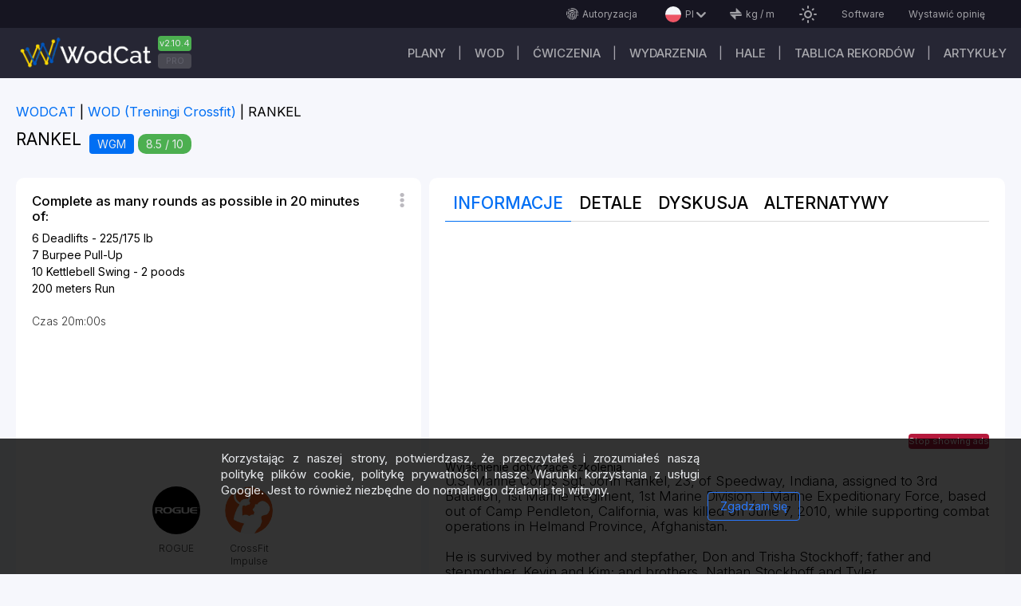

--- FILE ---
content_type: text/html; charset=utf-8
request_url: https://wodcat.com/wod/rankel?hl=pl
body_size: 34280
content:
<!DOCTYPE html><html lang="en" data-critters-container><head>
    <!-- <link rel="preconnect" href="https://pagead2.googlesyndication.com/pagead/js/" > -->
    <link rel="preconnect" href="https://fonts.googleapis.com" crossorigin="anonymous">
    <link rel="preconnect" href="https://fonts.gstatic.com" crossorigin="anonymous">
    <!-- <link
      href="https://fonts.googleapis.com/css2?family=Inter:300,400,500&display=swap"
      rel="stylesheet"
    /> -->
    <link href="https://fonts.googleapis.com/css2?family=Inter:wght@300;400;500;700&amp;display=swap" rel="stylesheet" as="font" crossorigin="anonymous">

    <link rel="preconnect" href="https://www.googletagmanager.com/gtag/" crossorigin="anonymous">
    <link rel="preconnect" href="https://stats.g.doubleclick.net" crossorigin="anonymous">
    <link rel="preconnect" href="https://partner.googleadservices.com" crossorigin="anonymous">
    <link rel="preconnect" href="https://adservice.google.com" crossorigin="anonymous">
    <link rel="preconnect" href="https://www.google.com" crossorigin="anonymous">

    <link rel="prefetch" href="/preloader.css" as="style">

    <!-- <link href="https://fonts.googleapis.com/icon?family=Material+Icons"  rel="stylesheet"  as="style"> -->
    <!-- <link href="https://fonts.googleapis.com/icon?family=Material+Icons&display=swap" rel="prefetch stylesheet" as="font"  crossorigin="anonymous"> -->

    <!-- <link href="https://fonts.googleapis.com/css2?family=Roboto:wght@300;400;500;700&display=swap" rel="prefetch" as="font" crossorigin="anonymous"> -->
    <!-- <link href="https://fonts.googleapis.com/css2?family=Russo+One&display=swap" rel="prefetch" as="font" crossorigin="anonymous"> -->
    <link href="/assets/fonts/svg-font.ttf" rel="prefetch" as="font" crossorigin="anonymous" type="font/ttf">

    <meta charset="utf-8">
    <meta name="viewport" content="width=device-width,initial-scale=1, user-scalable=1, maximum-scale=5">
    <base href="/">
    <link rel="icon" type="image/x-icon" href="favicon.ico">
    <link rel="icon" type="image/png" href="/assets/images/favicon/wodcat-icon-48x48.png">
    <link rel="apple-touch-icon" href="/assets/images/favicon/apple-icon-57x57.png">
    <meta property="og:image" content="https://wodcat.com/media/images/settings/icons/og_workout.jpg">
    <meta property="og:site_name" content="WODCAT - Workout tracker Apps">
    <link rel="manifest" href="manifest.json">
    <meta name="theme-color" content="#161521">

   <!-- <script
      async
      src="https://www.googletagmanager.com/gtag/js?id=GTM-M9RS6FNZ"></script>
    <script>
      window.dataLayer = window.dataLayer || [];
      function gtag() {
        dataLayer.push(arguments);
      }
      gtag('js', new Date());
      gtag('config', 'G-397817722');
    </script> -->

    <style type="text/css">
      @font-face {
        font-family: "Material Icons";
        font-style: normal;
        font-weight: 100;
        font-display: swap;
        src: url(https://fonts.gstatic.com/s/materialiconsoutlined/v106/gok-H7zzDkdnRel8-DQ6KAXJ69wP1tGnf4ZGhUce.woff2);
        /* src: url(https://fonts.gstatic.com/s/materialicons/v139/flUhRq6tzZclQEJ-Vdg-IuiaDsNc.woff2) */
          format("woff2");
      }
      .material-icons-outlined {
        /*...*/
      }
    </style>
    <!-- <meta http-equiv="Content-Securyty-Policy" content="base-uri 'self'" > -->
  <style>@import"https://fonts.googleapis.com/css2?family=Russo+One&display=swap";@charset "UTF-8";html,body,div,i{margin:0;padding:0;border:0;outline:0;font-size:100%;font:inherit;vertical-align:baseline}body{line-height:1}:root{--background:#f9f9f9;--surface:#fff;--surfaceHover:#d9d9d9;--textOnPrimary:#333;--textOnBackground:black;--textOnBackgroundLight:rgba(32, 33, 36, .5);--textOnSurface:black;--textOnLabel:#333;--borderColor:#d9d9d9;--borderColorLight:rgba(32, 33, 36, .5);--shadowColor:#ccc;--shadowTop:#ffffff;--shadowBottom:#d9d9d9;--activeColor:#006ff4;--redColor:#ff342c;--greenColor:#4caf50;--disabledColor:rgba(145, 146, 147, .3)}html{height:100%}body{font:14px/1.15em Inter;color:var(--textOnBackground);background-color:#202124;width:100%;min-height:100%;min-width:360px;position:relative}@media screen and (max-width: 720px) and (min-width: 360px){body{font-size:14px}}html{--mat-option-selected-state-label-text-color:#37474f;--mat-option-label-text-color:rgba(0, 0, 0, .87);--mat-option-hover-state-layer-color:rgba(0, 0, 0, .04);--mat-option-focus-state-layer-color:rgba(0, 0, 0, .04);--mat-option-selected-state-layer-color:rgba(0, 0, 0, .04)}html{--mat-optgroup-label-text-color:rgba(0, 0, 0, .87)}html{--mat-option-label-text-font:Inter;--mat-option-label-text-line-height:1;--mat-option-label-text-size:1em;--mat-option-label-text-tracking:normal;--mat-option-label-text-weight:400}html{--mat-optgroup-label-text-font:Inter;--mat-optgroup-label-text-line-height:1;--mat-optgroup-label-text-size:1em;--mat-optgroup-label-text-tracking:normal;--mat-optgroup-label-text-weight:400}html{--mdc-filled-text-field-caret-color:#37474f;--mdc-filled-text-field-focus-active-indicator-color:#37474f;--mdc-filled-text-field-focus-label-text-color:rgba(55, 71, 79, .87);--mdc-filled-text-field-container-color:whitesmoke;--mdc-filled-text-field-disabled-container-color:#fafafa;--mdc-filled-text-field-label-text-color:rgba(0, 0, 0, .6);--mdc-filled-text-field-disabled-label-text-color:rgba(0, 0, 0, .38);--mdc-filled-text-field-input-text-color:rgba(0, 0, 0, .87);--mdc-filled-text-field-disabled-input-text-color:rgba(0, 0, 0, .38);--mdc-filled-text-field-input-text-placeholder-color:rgba(0, 0, 0, .6);--mdc-filled-text-field-error-focus-label-text-color:#f44336;--mdc-filled-text-field-error-label-text-color:#f44336;--mdc-filled-text-field-error-caret-color:#f44336;--mdc-filled-text-field-active-indicator-color:rgba(0, 0, 0, .42);--mdc-filled-text-field-disabled-active-indicator-color:rgba(0, 0, 0, .06);--mdc-filled-text-field-hover-active-indicator-color:rgba(0, 0, 0, .87);--mdc-filled-text-field-error-active-indicator-color:#f44336;--mdc-filled-text-field-error-focus-active-indicator-color:#f44336;--mdc-filled-text-field-error-hover-active-indicator-color:#f44336;--mdc-outlined-text-field-caret-color:#37474f;--mdc-outlined-text-field-focus-outline-color:#37474f;--mdc-outlined-text-field-focus-label-text-color:rgba(55, 71, 79, .87);--mdc-outlined-text-field-label-text-color:rgba(0, 0, 0, .6);--mdc-outlined-text-field-disabled-label-text-color:rgba(0, 0, 0, .38);--mdc-outlined-text-field-input-text-color:rgba(0, 0, 0, .87);--mdc-outlined-text-field-disabled-input-text-color:rgba(0, 0, 0, .38);--mdc-outlined-text-field-input-text-placeholder-color:rgba(0, 0, 0, .6);--mdc-outlined-text-field-error-caret-color:#f44336;--mdc-outlined-text-field-error-focus-label-text-color:#f44336;--mdc-outlined-text-field-error-label-text-color:#f44336;--mdc-outlined-text-field-outline-color:rgba(0, 0, 0, .38);--mdc-outlined-text-field-disabled-outline-color:rgba(0, 0, 0, .06);--mdc-outlined-text-field-hover-outline-color:rgba(0, 0, 0, .87);--mdc-outlined-text-field-error-focus-outline-color:#f44336;--mdc-outlined-text-field-error-hover-outline-color:#f44336;--mdc-outlined-text-field-error-outline-color:#f44336;--mat-form-field-disabled-input-text-placeholder-color:rgba(0, 0, 0, .38)}html{--mdc-filled-text-field-label-text-font:Inter;--mdc-filled-text-field-label-text-size:1em;--mdc-filled-text-field-label-text-tracking:normal;--mdc-filled-text-field-label-text-weight:400;--mdc-outlined-text-field-label-text-font:Inter;--mdc-outlined-text-field-label-text-size:1em;--mdc-outlined-text-field-label-text-tracking:normal;--mdc-outlined-text-field-label-text-weight:400;--mat-form-field-container-text-font:Inter;--mat-form-field-container-text-line-height:1;--mat-form-field-container-text-size:1em;--mat-form-field-container-text-tracking:normal;--mat-form-field-container-text-weight:400;--mat-form-field-outlined-label-text-populated-size:1em;--mat-form-field-subscript-text-font:Inter;--mat-form-field-subscript-text-line-height:20px;--mat-form-field-subscript-text-size:12px;--mat-form-field-subscript-text-tracking:.0333333333em;--mat-form-field-subscript-text-weight:400}html{--mat-select-panel-background-color:white;--mat-select-enabled-trigger-text-color:rgba(0, 0, 0, .87);--mat-select-disabled-trigger-text-color:rgba(0, 0, 0, .38);--mat-select-placeholder-text-color:rgba(0, 0, 0, .6);--mat-select-enabled-arrow-color:rgba(0, 0, 0, .54);--mat-select-disabled-arrow-color:rgba(0, 0, 0, .38);--mat-select-focused-arrow-color:rgba(55, 71, 79, .87);--mat-select-invalid-arrow-color:rgba(244, 67, 54, .87)}html{--mat-select-trigger-text-font:Inter;--mat-select-trigger-text-line-height:1;--mat-select-trigger-text-size:1em;--mat-select-trigger-text-tracking:normal;--mat-select-trigger-text-weight:400}html{--mat-autocomplete-background-color:white}html{--mat-menu-item-label-text-color:rgba(0, 0, 0, .87);--mat-menu-item-icon-color:rgba(0, 0, 0, .87);--mat-menu-item-hover-state-layer-color:rgba(0, 0, 0, .04);--mat-menu-item-focus-state-layer-color:rgba(0, 0, 0, .04);--mat-menu-container-color:white}html{--mat-menu-item-label-text-font:Inter;--mat-menu-item-label-text-size:1em;--mat-menu-item-label-text-tracking:normal;--mat-menu-item-label-text-line-height:1;--mat-menu-item-label-text-weight:400}html{--mat-paginator-container-text-color:rgba(0, 0, 0, .87);--mat-paginator-container-background-color:white;--mat-paginator-enabled-icon-color:rgba(0, 0, 0, .54);--mat-paginator-disabled-icon-color:rgba(0, 0, 0, .12)}html{--mat-paginator-container-size:56px}html{--mat-paginator-container-text-font:Inter;--mat-paginator-container-text-line-height:20px;--mat-paginator-container-text-size:12px;--mat-paginator-container-text-tracking:.0333333333em;--mat-paginator-container-text-weight:400;--mat-paginator-select-trigger-text-size:12px}html{--mdc-checkbox-disabled-selected-icon-color:rgba(0, 0, 0, .38);--mdc-checkbox-disabled-unselected-icon-color:rgba(0, 0, 0, .38);--mdc-checkbox-selected-checkmark-color:#fff;--mdc-checkbox-selected-focus-icon-color:#2979ff;--mdc-checkbox-selected-hover-icon-color:#2979ff;--mdc-checkbox-selected-icon-color:#2979ff;--mdc-checkbox-selected-pressed-icon-color:#2979ff;--mdc-checkbox-unselected-focus-icon-color:#212121;--mdc-checkbox-unselected-hover-icon-color:#212121;--mdc-checkbox-unselected-icon-color:rgba(0, 0, 0, .54);--mdc-checkbox-unselected-pressed-icon-color:rgba(0, 0, 0, .54);--mdc-checkbox-selected-focus-state-layer-color:#2979ff;--mdc-checkbox-selected-hover-state-layer-color:#2979ff;--mdc-checkbox-selected-pressed-state-layer-color:#2979ff;--mdc-checkbox-unselected-focus-state-layer-color:black;--mdc-checkbox-unselected-hover-state-layer-color:black;--mdc-checkbox-unselected-pressed-state-layer-color:black}html{--mdc-checkbox-state-layer-size:40px}html{--mat-table-background-color:white;--mat-table-header-headline-color:rgba(0, 0, 0, .87);--mat-table-row-item-label-text-color:rgba(0, 0, 0, .87);--mat-table-row-item-outline-color:rgba(0, 0, 0, .12)}html{--mat-table-header-container-height:56px;--mat-table-footer-container-height:52px;--mat-table-row-item-container-height:52px}html{--mat-table-header-headline-font:Inter;--mat-table-header-headline-line-height:22px;--mat-table-header-headline-size:14px;--mat-table-header-headline-weight:500;--mat-table-header-headline-tracking:.0071428571em;--mat-table-row-item-label-text-font:Inter;--mat-table-row-item-label-text-line-height:1;--mat-table-row-item-label-text-size:1em;--mat-table-row-item-label-text-weight:400;--mat-table-row-item-label-text-tracking:normal;--mat-table-footer-supporting-text-font:Inter;--mat-table-footer-supporting-text-line-height:1;--mat-table-footer-supporting-text-size:1em;--mat-table-footer-supporting-text-weight:400;--mat-table-footer-supporting-text-tracking:normal}html{--mat-badge-background-color:#37474f;--mat-badge-text-color:white;--mat-badge-disabled-state-background-color:#b9b9b9;--mat-badge-disabled-state-text-color:rgba(0, 0, 0, .38)}html{--mat-badge-text-font:Inter;--mat-badge-text-size:12px;--mat-badge-text-weight:600;--mat-badge-small-size-text-size:9px;--mat-badge-large-size-text-size:24px}html{--mat-bottom-sheet-container-text-color:rgba(0, 0, 0, .87);--mat-bottom-sheet-container-background-color:white}html{--mat-bottom-sheet-container-text-font:Inter;--mat-bottom-sheet-container-text-line-height:1;--mat-bottom-sheet-container-text-size:1em;--mat-bottom-sheet-container-text-tracking:normal;--mat-bottom-sheet-container-text-weight:400}html{--mat-legacy-button-toggle-text-color:rgba(0, 0, 0, .38);--mat-legacy-button-toggle-state-layer-color:rgba(0, 0, 0, .12);--mat-legacy-button-toggle-selected-state-text-color:rgba(0, 0, 0, .54);--mat-legacy-button-toggle-selected-state-background-color:#e0e0e0;--mat-legacy-button-toggle-disabled-state-text-color:rgba(0, 0, 0, .26);--mat-legacy-button-toggle-disabled-state-background-color:#eeeeee;--mat-legacy-button-toggle-disabled-selected-state-background-color:#bdbdbd;--mat-standard-button-toggle-text-color:rgba(0, 0, 0, .87);--mat-standard-button-toggle-background-color:white;--mat-standard-button-toggle-state-layer-color:black;--mat-standard-button-toggle-selected-state-background-color:#e0e0e0;--mat-standard-button-toggle-selected-state-text-color:rgba(0, 0, 0, .87);--mat-standard-button-toggle-disabled-state-text-color:rgba(0, 0, 0, .26);--mat-standard-button-toggle-disabled-state-background-color:white;--mat-standard-button-toggle-disabled-selected-state-text-color:rgba(0, 0, 0, .87);--mat-standard-button-toggle-disabled-selected-state-background-color:#bdbdbd;--mat-standard-button-toggle-divider-color:#e0e0e0}html{--mat-standard-button-toggle-height:48px}html{--mat-legacy-button-toggle-text-font:Inter;--mat-standard-button-toggle-text-font:Inter}html{--mat-datepicker-calendar-date-selected-state-text-color:white;--mat-datepicker-calendar-date-selected-state-background-color:#37474f;--mat-datepicker-calendar-date-selected-disabled-state-background-color:rgba(55, 71, 79, .4);--mat-datepicker-calendar-date-today-selected-state-outline-color:white;--mat-datepicker-calendar-date-focus-state-background-color:rgba(55, 71, 79, .3);--mat-datepicker-calendar-date-hover-state-background-color:rgba(55, 71, 79, .3);--mat-datepicker-toggle-active-state-icon-color:#37474f;--mat-datepicker-calendar-date-in-range-state-background-color:rgba(55, 71, 79, .2);--mat-datepicker-calendar-date-in-comparison-range-state-background-color:rgba(249, 171, 0, .2);--mat-datepicker-calendar-date-in-overlap-range-state-background-color:#a8dab5;--mat-datepicker-calendar-date-in-overlap-range-selected-state-background-color:#46a35e;--mat-datepicker-toggle-icon-color:rgba(0, 0, 0, .54);--mat-datepicker-calendar-body-label-text-color:rgba(0, 0, 0, .54);--mat-datepicker-calendar-period-button-icon-color:rgba(0, 0, 0, .54);--mat-datepicker-calendar-navigation-button-icon-color:rgba(0, 0, 0, .54);--mat-datepicker-calendar-header-divider-color:rgba(0, 0, 0, .12);--mat-datepicker-calendar-header-text-color:rgba(0, 0, 0, .54);--mat-datepicker-calendar-date-today-outline-color:rgba(0, 0, 0, .38);--mat-datepicker-calendar-date-today-disabled-state-outline-color:rgba(0, 0, 0, .18);--mat-datepicker-calendar-date-text-color:rgba(0, 0, 0, .87);--mat-datepicker-calendar-date-outline-color:transparent;--mat-datepicker-calendar-date-disabled-state-text-color:rgba(0, 0, 0, .38);--mat-datepicker-calendar-date-preview-state-outline-color:rgba(0, 0, 0, .24);--mat-datepicker-range-input-separator-color:rgba(0, 0, 0, .87);--mat-datepicker-range-input-disabled-state-separator-color:rgba(0, 0, 0, .38);--mat-datepicker-range-input-disabled-state-text-color:rgba(0, 0, 0, .38);--mat-datepicker-calendar-container-background-color:white;--mat-datepicker-calendar-container-text-color:rgba(0, 0, 0, .87)}html{--mat-datepicker-calendar-text-font:Inter;--mat-datepicker-calendar-text-size:13px;--mat-datepicker-calendar-body-label-text-size:1em;--mat-datepicker-calendar-body-label-text-weight:400;--mat-datepicker-calendar-period-button-text-size:1em;--mat-datepicker-calendar-period-button-text-weight:400;--mat-datepicker-calendar-header-text-size:11px;--mat-datepicker-calendar-header-text-weight:400}html{--mat-divider-color:rgba(0, 0, 0, .12)}html{--mat-expansion-container-background-color:white;--mat-expansion-container-text-color:rgba(0, 0, 0, .87);--mat-expansion-actions-divider-color:rgba(0, 0, 0, .12);--mat-expansion-header-hover-state-layer-color:rgba(0, 0, 0, .04);--mat-expansion-header-focus-state-layer-color:rgba(0, 0, 0, .04);--mat-expansion-header-disabled-state-text-color:rgba(0, 0, 0, .26);--mat-expansion-header-text-color:rgba(0, 0, 0, .87);--mat-expansion-header-description-color:rgba(0, 0, 0, .54);--mat-expansion-header-indicator-color:rgba(0, 0, 0, .54)}html{--mat-expansion-header-collapsed-state-height:48px;--mat-expansion-header-expanded-state-height:64px}html{--mat-expansion-header-text-font:Inter;--mat-expansion-header-text-size:14px;--mat-expansion-header-text-weight:500;--mat-expansion-header-text-line-height:inherit;--mat-expansion-header-text-tracking:inherit;--mat-expansion-container-text-font:Inter;--mat-expansion-container-text-line-height:1;--mat-expansion-container-text-size:1em;--mat-expansion-container-text-tracking:normal;--mat-expansion-container-text-weight:400}html{--mat-grid-list-tile-header-primary-text-size:1em;--mat-grid-list-tile-header-secondary-text-size:12px;--mat-grid-list-tile-footer-primary-text-size:1em;--mat-grid-list-tile-footer-secondary-text-size:12px}html{--mat-icon-color:inherit}html{--mat-sidenav-container-divider-color:rgba(0, 0, 0, .12);--mat-sidenav-container-background-color:white;--mat-sidenav-container-text-color:rgba(0, 0, 0, .87);--mat-sidenav-content-background-color:#fafafa;--mat-sidenav-content-text-color:rgba(0, 0, 0, .87);--mat-sidenav-scrim-color:rgba(0, 0, 0, .6)}html{--mat-stepper-header-icon-foreground-color:white;--mat-stepper-header-selected-state-icon-background-color:#37474f;--mat-stepper-header-selected-state-icon-foreground-color:white;--mat-stepper-header-done-state-icon-background-color:#37474f;--mat-stepper-header-done-state-icon-foreground-color:white;--mat-stepper-header-edit-state-icon-background-color:#37474f;--mat-stepper-header-edit-state-icon-foreground-color:white;--mat-stepper-container-color:white;--mat-stepper-line-color:rgba(0, 0, 0, .12);--mat-stepper-header-hover-state-layer-color:rgba(0, 0, 0, .04);--mat-stepper-header-focus-state-layer-color:rgba(0, 0, 0, .04);--mat-stepper-header-label-text-color:rgba(0, 0, 0, .54);--mat-stepper-header-optional-label-text-color:rgba(0, 0, 0, .54);--mat-stepper-header-selected-state-label-text-color:rgba(0, 0, 0, .87);--mat-stepper-header-error-state-label-text-color:#f44336;--mat-stepper-header-icon-background-color:rgba(0, 0, 0, .54);--mat-stepper-header-error-state-icon-foreground-color:#f44336;--mat-stepper-header-error-state-icon-background-color:transparent}html{--mat-stepper-header-height:72px}html{--mat-stepper-container-text-font:Inter;--mat-stepper-header-label-text-font:Inter;--mat-stepper-header-label-text-size:1em;--mat-stepper-header-label-text-weight:400;--mat-stepper-header-error-state-label-text-size:1em;--mat-stepper-header-selected-state-label-text-size:1em;--mat-stepper-header-selected-state-label-text-weight:400}html{--mat-toolbar-container-background-color:whitesmoke;--mat-toolbar-container-text-color:rgba(0, 0, 0, .87)}html{--mat-toolbar-standard-height:64px;--mat-toolbar-mobile-height:56px}html{--mat-toolbar-title-text-font:Inter;--mat-toolbar-title-text-line-height:32px;--mat-toolbar-title-text-size:20px;--mat-toolbar-title-text-tracking:.0125em;--mat-toolbar-title-text-weight:500}</style><style>@import"https://fonts.googleapis.com/css2?family=Russo+One&display=swap";@charset "UTF-8";html,body,div,span,h1,h3,p,a,img,ul,article,header,nav,section{margin:0;padding:0;border:0;outline:0;font-size:100%;font:inherit;vertical-align:baseline}article,header,nav,section{display:block}a{text-decoration:none}body{line-height:1}ul{list-style:none}.icon-font_arrow-down:before{content:"\e801"}.icon-font_finger-print:before{content:"\e920"}.icon-font_more:before{content:"\e935"}.icon-font_units:before{content:"\e943"}:root{--background:#f9f9f9;--surface:#fff;--surfaceHover:#d9d9d9;--textOnPrimary:#333;--textOnBackground:black;--textOnBackgroundLight:rgba(32, 33, 36, .5);--textOnSurface:black;--textOnLabel:#333;--borderColor:#d9d9d9;--borderColorLight:rgba(32, 33, 36, .5);--shadowColor:#ccc;--shadowTop:#ffffff;--shadowBottom:#d9d9d9;--activeColor:#006ff4;--redColor:#ff342c;--greenColor:#4caf50;--disabledColor:rgba(145, 146, 147, .3)}.myDarkCustomTheme{--background:#202124;--surface:#27282b;--surfaceHover:#2e2f32;--textOnPrimary:#000000;--textOnBackground:#e8eaed;--textOnBackgroundLight:#2e2f32;--textOnSurface:#bdc1c6;--textOnLabel:#a3a3a3;--borderColor:#d9d9d9;--borderColorLight:rgba(235, 235, 235, .5);--shadowTop:#121212;--shadowBottom:#121212;--activeColor:#006ff4;--redColor:#ff342c;--greenColor:#4caf50;--disabledColor:#bdbdbd}html{height:100%}body{font:14px/1.15em Inter;color:var(--textOnBackground);background-color:#202124;width:100%;min-height:100%;min-width:360px;position:relative}img{max-width:100%;height:auto;vertical-align:top}a{color:var(--activeColor)}a:hover{cursor:pointer}.main-wrapper{position:relative;box-sizing:border-box;color:var(--textOnSurface)}.main{margin:0 auto;width:100%;padding:20px 20px 50px;box-sizing:border-box;display:block;position:relative}.main:after{content:"";display:block;clear:both}.main-max-width{max-width:1800px}.main-breadcrumbs{display:flex;justify-content:space-between;min-height:45px}.main-breadcrumbs__list{margin-bottom:0;padding-inline-start:0px}.main-breadcrumbs__item{display:inline-block;vertical-align:middle;font-size:1.2em;position:relative;margin:0 15px 15px 0;color:var(--textOnBackground)}.main-breadcrumbs__item:after{content:"|";display:inline-block;position:absolute;right:-10px}.main-breadcrumbs__item:last-child:after{display:none}.main-breadcrumbs__item a{color:var(--activeColor)}.main-breadcrumbs__item a:hover{text-decoration:underline}.main-breadcrumbs__item:first-child{padding:0}.main-headblock{width:100%;margin-bottom:15px;display:flex;flex-direction:column}.main-heading{font-size:1.5em;line-height:1.15em;color:var(--textOnBackground);margin-right:10px;display:inline-block}.marks{margin-right:5px;display:inline-block;color:#e8eaed;padding:0 10px;border-radius:10px;line-height:25px;vertical-align:middle}.marks__holder{display:flex;flex-direction:row;justify-content:space-between;align-items:center}.marks_green{background-color:var(--greenColor)}.main-modality__item{margin-right:5px;display:inline-block;color:#e8eaed;padding:0 10px;background-color:var(--activeColor);border-radius:4px;line-height:25px}.material-icons{font-family:Material Icons;font-weight:400;font-style:normal;font-size:24px;line-height:1;letter-spacing:normal;text-transform:none;display:inline-block;white-space:nowrap;word-wrap:normal;direction:ltr}@media screen and (max-width: 1000px) and (min-width: 360px){.main-breadcrumbs{flex-direction:column}.main-breadcrumbs__item{font-size:15px}}@media screen and (max-width: 720px) and (min-width: 360px){body{font-size:14px}.main{margin:0;padding:5px}.main-wrapper{margin-left:0}.main-heading{font-size:20px;line-height:25px}}.cdk-visually-hidden{border:0;clip:rect(0 0 0 0);height:1px;margin:-1px;overflow:hidden;padding:0;position:absolute;width:1px;white-space:nowrap;outline:0;-webkit-appearance:none;-moz-appearance:none;left:0}.cdk-overlay-container{pointer-events:none;top:0;left:0;height:100%;width:100%}.cdk-overlay-container{position:fixed;z-index:1000}.cdk-overlay-container:empty{display:none}.mat-mdc-focus-indicator{position:relative}.mat-mdc-focus-indicator:before{top:0;left:0;right:0;bottom:0;position:absolute;box-sizing:border-box;pointer-events:none;display:var(--mat-mdc-focus-indicator-display, none);border:var(--mat-mdc-focus-indicator-border-width, 3px) var(--mat-mdc-focus-indicator-border-style, solid) var(--mat-mdc-focus-indicator-border-color, transparent);border-radius:var(--mat-mdc-focus-indicator-border-radius, 4px)}.mat-mdc-focus-indicator:focus:before{content:""}html{--mat-option-selected-state-label-text-color:#37474f;--mat-option-label-text-color:rgba(0, 0, 0, .87);--mat-option-hover-state-layer-color:rgba(0, 0, 0, .04);--mat-option-focus-state-layer-color:rgba(0, 0, 0, .04);--mat-option-selected-state-layer-color:rgba(0, 0, 0, .04)}.mat-accent{--mat-option-selected-state-label-text-color:#2979ff}html{--mat-optgroup-label-text-color:rgba(0, 0, 0, .87)}html{--mat-option-label-text-font:Inter;--mat-option-label-text-line-height:1;--mat-option-label-text-size:1em;--mat-option-label-text-tracking:normal;--mat-option-label-text-weight:400}html{--mat-optgroup-label-text-font:Inter;--mat-optgroup-label-text-line-height:1;--mat-optgroup-label-text-size:1em;--mat-optgroup-label-text-tracking:normal;--mat-optgroup-label-text-weight:400}html{--mdc-filled-text-field-caret-color:#37474f;--mdc-filled-text-field-focus-active-indicator-color:#37474f;--mdc-filled-text-field-focus-label-text-color:rgba(55, 71, 79, .87);--mdc-filled-text-field-container-color:whitesmoke;--mdc-filled-text-field-disabled-container-color:#fafafa;--mdc-filled-text-field-label-text-color:rgba(0, 0, 0, .6);--mdc-filled-text-field-disabled-label-text-color:rgba(0, 0, 0, .38);--mdc-filled-text-field-input-text-color:rgba(0, 0, 0, .87);--mdc-filled-text-field-disabled-input-text-color:rgba(0, 0, 0, .38);--mdc-filled-text-field-input-text-placeholder-color:rgba(0, 0, 0, .6);--mdc-filled-text-field-error-focus-label-text-color:#f44336;--mdc-filled-text-field-error-label-text-color:#f44336;--mdc-filled-text-field-error-caret-color:#f44336;--mdc-filled-text-field-active-indicator-color:rgba(0, 0, 0, .42);--mdc-filled-text-field-disabled-active-indicator-color:rgba(0, 0, 0, .06);--mdc-filled-text-field-hover-active-indicator-color:rgba(0, 0, 0, .87);--mdc-filled-text-field-error-active-indicator-color:#f44336;--mdc-filled-text-field-error-focus-active-indicator-color:#f44336;--mdc-filled-text-field-error-hover-active-indicator-color:#f44336;--mdc-outlined-text-field-caret-color:#37474f;--mdc-outlined-text-field-focus-outline-color:#37474f;--mdc-outlined-text-field-focus-label-text-color:rgba(55, 71, 79, .87);--mdc-outlined-text-field-label-text-color:rgba(0, 0, 0, .6);--mdc-outlined-text-field-disabled-label-text-color:rgba(0, 0, 0, .38);--mdc-outlined-text-field-input-text-color:rgba(0, 0, 0, .87);--mdc-outlined-text-field-disabled-input-text-color:rgba(0, 0, 0, .38);--mdc-outlined-text-field-input-text-placeholder-color:rgba(0, 0, 0, .6);--mdc-outlined-text-field-error-caret-color:#f44336;--mdc-outlined-text-field-error-focus-label-text-color:#f44336;--mdc-outlined-text-field-error-label-text-color:#f44336;--mdc-outlined-text-field-outline-color:rgba(0, 0, 0, .38);--mdc-outlined-text-field-disabled-outline-color:rgba(0, 0, 0, .06);--mdc-outlined-text-field-hover-outline-color:rgba(0, 0, 0, .87);--mdc-outlined-text-field-error-focus-outline-color:#f44336;--mdc-outlined-text-field-error-hover-outline-color:#f44336;--mdc-outlined-text-field-error-outline-color:#f44336;--mat-form-field-disabled-input-text-placeholder-color:rgba(0, 0, 0, .38)}html{--mdc-filled-text-field-label-text-font:Inter;--mdc-filled-text-field-label-text-size:1em;--mdc-filled-text-field-label-text-tracking:normal;--mdc-filled-text-field-label-text-weight:400;--mdc-outlined-text-field-label-text-font:Inter;--mdc-outlined-text-field-label-text-size:1em;--mdc-outlined-text-field-label-text-tracking:normal;--mdc-outlined-text-field-label-text-weight:400;--mat-form-field-container-text-font:Inter;--mat-form-field-container-text-line-height:1;--mat-form-field-container-text-size:1em;--mat-form-field-container-text-tracking:normal;--mat-form-field-container-text-weight:400;--mat-form-field-outlined-label-text-populated-size:1em;--mat-form-field-subscript-text-font:Inter;--mat-form-field-subscript-text-line-height:20px;--mat-form-field-subscript-text-size:12px;--mat-form-field-subscript-text-tracking:.0333333333em;--mat-form-field-subscript-text-weight:400}html{--mat-select-panel-background-color:white;--mat-select-enabled-trigger-text-color:rgba(0, 0, 0, .87);--mat-select-disabled-trigger-text-color:rgba(0, 0, 0, .38);--mat-select-placeholder-text-color:rgba(0, 0, 0, .6);--mat-select-enabled-arrow-color:rgba(0, 0, 0, .54);--mat-select-disabled-arrow-color:rgba(0, 0, 0, .38);--mat-select-focused-arrow-color:rgba(55, 71, 79, .87);--mat-select-invalid-arrow-color:rgba(244, 67, 54, .87)}html{--mat-select-trigger-text-font:Inter;--mat-select-trigger-text-line-height:1;--mat-select-trigger-text-size:1em;--mat-select-trigger-text-tracking:normal;--mat-select-trigger-text-weight:400}html{--mat-autocomplete-background-color:white}html{--mat-menu-item-label-text-color:rgba(0, 0, 0, .87);--mat-menu-item-icon-color:rgba(0, 0, 0, .87);--mat-menu-item-hover-state-layer-color:rgba(0, 0, 0, .04);--mat-menu-item-focus-state-layer-color:rgba(0, 0, 0, .04);--mat-menu-container-color:white}html{--mat-menu-item-label-text-font:Inter;--mat-menu-item-label-text-size:1em;--mat-menu-item-label-text-tracking:normal;--mat-menu-item-label-text-line-height:1;--mat-menu-item-label-text-weight:400}html{--mat-paginator-container-text-color:rgba(0, 0, 0, .87);--mat-paginator-container-background-color:white;--mat-paginator-enabled-icon-color:rgba(0, 0, 0, .54);--mat-paginator-disabled-icon-color:rgba(0, 0, 0, .12)}html{--mat-paginator-container-size:56px}html{--mat-paginator-container-text-font:Inter;--mat-paginator-container-text-line-height:20px;--mat-paginator-container-text-size:12px;--mat-paginator-container-text-tracking:.0333333333em;--mat-paginator-container-text-weight:400;--mat-paginator-select-trigger-text-size:12px}html{--mdc-checkbox-disabled-selected-icon-color:rgba(0, 0, 0, .38);--mdc-checkbox-disabled-unselected-icon-color:rgba(0, 0, 0, .38);--mdc-checkbox-selected-checkmark-color:#fff;--mdc-checkbox-selected-focus-icon-color:#2979ff;--mdc-checkbox-selected-hover-icon-color:#2979ff;--mdc-checkbox-selected-icon-color:#2979ff;--mdc-checkbox-selected-pressed-icon-color:#2979ff;--mdc-checkbox-unselected-focus-icon-color:#212121;--mdc-checkbox-unselected-hover-icon-color:#212121;--mdc-checkbox-unselected-icon-color:rgba(0, 0, 0, .54);--mdc-checkbox-unselected-pressed-icon-color:rgba(0, 0, 0, .54);--mdc-checkbox-selected-focus-state-layer-color:#2979ff;--mdc-checkbox-selected-hover-state-layer-color:#2979ff;--mdc-checkbox-selected-pressed-state-layer-color:#2979ff;--mdc-checkbox-unselected-focus-state-layer-color:black;--mdc-checkbox-unselected-hover-state-layer-color:black;--mdc-checkbox-unselected-pressed-state-layer-color:black}html{--mdc-checkbox-state-layer-size:40px}.mat-mdc-outlined-button{--mdc-outlined-button-outline-color:rgba(0, 0, 0, .12)}.mat-mdc-outlined-button.mat-accent{--mdc-outlined-button-label-text-color:#2979ff}.mat-mdc-outlined-button{--mat-mdc-button-persistent-ripple-color:#000;--mat-mdc-button-ripple-color:rgba(0, 0, 0, .1)}.mat-mdc-outlined-button:hover .mat-mdc-button-persistent-ripple:before{opacity:.04}.mat-mdc-outlined-button:active .mat-mdc-button-persistent-ripple:before{opacity:.12}.mat-mdc-outlined-button.mat-accent{--mat-mdc-button-persistent-ripple-color:#2979ff;--mat-mdc-button-ripple-color:rgba(41, 121, 255, .1)}.mat-mdc-outlined-button.mat-mdc-button-base{height:36px}.mdc-button{-moz-osx-font-smoothing:grayscale;-webkit-font-smoothing:antialiased;font-family:var(--mdc-typography-button-font-family, var(--mdc-typography-font-family, Inter));font-size:var(--mdc-typography-button-font-size, 1em);line-height:var(--mdc-typography-button-line-height, 1);font-weight:var(--mdc-typography-button-font-weight, 400);letter-spacing:var(--mdc-typography-button-letter-spacing, normal);-webkit-text-decoration:var(--mdc-typography-button-text-decoration, none);text-decoration:var(--mdc-typography-button-text-decoration, none);text-transform:var(--mdc-typography-button-text-transform, none)}html{--mat-table-background-color:white;--mat-table-header-headline-color:rgba(0, 0, 0, .87);--mat-table-row-item-label-text-color:rgba(0, 0, 0, .87);--mat-table-row-item-outline-color:rgba(0, 0, 0, .12)}html{--mat-table-header-container-height:56px;--mat-table-footer-container-height:52px;--mat-table-row-item-container-height:52px}html{--mat-table-header-headline-font:Inter;--mat-table-header-headline-line-height:22px;--mat-table-header-headline-size:14px;--mat-table-header-headline-weight:500;--mat-table-header-headline-tracking:.0071428571em;--mat-table-row-item-label-text-font:Inter;--mat-table-row-item-label-text-line-height:1;--mat-table-row-item-label-text-size:1em;--mat-table-row-item-label-text-weight:400;--mat-table-row-item-label-text-tracking:normal;--mat-table-footer-supporting-text-font:Inter;--mat-table-footer-supporting-text-line-height:1;--mat-table-footer-supporting-text-size:1em;--mat-table-footer-supporting-text-weight:400;--mat-table-footer-supporting-text-tracking:normal}.mat-badge{position:relative}.mat-badge.mat-badge{overflow:visible}.mat-badge-content{position:absolute;text-align:center;display:inline-block;border-radius:50%;transition:transform .2s ease-in-out;transform:scale(.6);overflow:hidden;white-space:nowrap;text-overflow:ellipsis;pointer-events:none;background-color:var(--mat-badge-background-color);color:var(--mat-badge-text-color);font-family:Roboto,sans-serif;font-family:var(--mat-badge-text-font, Roboto, sans-serif);font-size:12px;font-size:var(--mat-badge-text-size, 12px);font-weight:600;font-weight:var(--mat-badge-text-weight, 600)}.mat-badge-content._mat-animation-noopable{transition:none}.mat-badge-content.mat-badge-active{transform:none}.mat-badge-medium .mat-badge-content{width:22px;height:22px;line-height:22px}.mat-badge-medium.mat-badge-above .mat-badge-content{top:-11px}.mat-badge-medium.mat-badge-after .mat-badge-content{right:-22px}.mat-badge-medium.mat-badge-overlap.mat-badge-after .mat-badge-content{right:-11px}html{--mat-badge-background-color:#37474f;--mat-badge-text-color:white;--mat-badge-disabled-state-background-color:#b9b9b9;--mat-badge-disabled-state-text-color:rgba(0, 0, 0, .38)}.mat-badge-warn{--mat-badge-background-color:#f44336;--mat-badge-text-color:white}html{--mat-badge-text-font:Inter;--mat-badge-text-size:12px;--mat-badge-text-weight:600;--mat-badge-small-size-text-size:9px;--mat-badge-large-size-text-size:24px}html{--mat-bottom-sheet-container-text-color:rgba(0, 0, 0, .87);--mat-bottom-sheet-container-background-color:white}html{--mat-bottom-sheet-container-text-font:Inter;--mat-bottom-sheet-container-text-line-height:1;--mat-bottom-sheet-container-text-size:1em;--mat-bottom-sheet-container-text-tracking:normal;--mat-bottom-sheet-container-text-weight:400}html{--mat-legacy-button-toggle-text-color:rgba(0, 0, 0, .38);--mat-legacy-button-toggle-state-layer-color:rgba(0, 0, 0, .12);--mat-legacy-button-toggle-selected-state-text-color:rgba(0, 0, 0, .54);--mat-legacy-button-toggle-selected-state-background-color:#e0e0e0;--mat-legacy-button-toggle-disabled-state-text-color:rgba(0, 0, 0, .26);--mat-legacy-button-toggle-disabled-state-background-color:#eeeeee;--mat-legacy-button-toggle-disabled-selected-state-background-color:#bdbdbd;--mat-standard-button-toggle-text-color:rgba(0, 0, 0, .87);--mat-standard-button-toggle-background-color:white;--mat-standard-button-toggle-state-layer-color:black;--mat-standard-button-toggle-selected-state-background-color:#e0e0e0;--mat-standard-button-toggle-selected-state-text-color:rgba(0, 0, 0, .87);--mat-standard-button-toggle-disabled-state-text-color:rgba(0, 0, 0, .26);--mat-standard-button-toggle-disabled-state-background-color:white;--mat-standard-button-toggle-disabled-selected-state-text-color:rgba(0, 0, 0, .87);--mat-standard-button-toggle-disabled-selected-state-background-color:#bdbdbd;--mat-standard-button-toggle-divider-color:#e0e0e0}html{--mat-standard-button-toggle-height:48px}html{--mat-legacy-button-toggle-text-font:Inter;--mat-standard-button-toggle-text-font:Inter}html{--mat-datepicker-calendar-date-selected-state-text-color:white;--mat-datepicker-calendar-date-selected-state-background-color:#37474f;--mat-datepicker-calendar-date-selected-disabled-state-background-color:rgba(55, 71, 79, .4);--mat-datepicker-calendar-date-today-selected-state-outline-color:white;--mat-datepicker-calendar-date-focus-state-background-color:rgba(55, 71, 79, .3);--mat-datepicker-calendar-date-hover-state-background-color:rgba(55, 71, 79, .3);--mat-datepicker-toggle-active-state-icon-color:#37474f;--mat-datepicker-calendar-date-in-range-state-background-color:rgba(55, 71, 79, .2);--mat-datepicker-calendar-date-in-comparison-range-state-background-color:rgba(249, 171, 0, .2);--mat-datepicker-calendar-date-in-overlap-range-state-background-color:#a8dab5;--mat-datepicker-calendar-date-in-overlap-range-selected-state-background-color:#46a35e;--mat-datepicker-toggle-icon-color:rgba(0, 0, 0, .54);--mat-datepicker-calendar-body-label-text-color:rgba(0, 0, 0, .54);--mat-datepicker-calendar-period-button-icon-color:rgba(0, 0, 0, .54);--mat-datepicker-calendar-navigation-button-icon-color:rgba(0, 0, 0, .54);--mat-datepicker-calendar-header-divider-color:rgba(0, 0, 0, .12);--mat-datepicker-calendar-header-text-color:rgba(0, 0, 0, .54);--mat-datepicker-calendar-date-today-outline-color:rgba(0, 0, 0, .38);--mat-datepicker-calendar-date-today-disabled-state-outline-color:rgba(0, 0, 0, .18);--mat-datepicker-calendar-date-text-color:rgba(0, 0, 0, .87);--mat-datepicker-calendar-date-outline-color:transparent;--mat-datepicker-calendar-date-disabled-state-text-color:rgba(0, 0, 0, .38);--mat-datepicker-calendar-date-preview-state-outline-color:rgba(0, 0, 0, .24);--mat-datepicker-range-input-separator-color:rgba(0, 0, 0, .87);--mat-datepicker-range-input-disabled-state-separator-color:rgba(0, 0, 0, .38);--mat-datepicker-range-input-disabled-state-text-color:rgba(0, 0, 0, .38);--mat-datepicker-calendar-container-background-color:white;--mat-datepicker-calendar-container-text-color:rgba(0, 0, 0, .87)}html{--mat-datepicker-calendar-text-font:Inter;--mat-datepicker-calendar-text-size:13px;--mat-datepicker-calendar-body-label-text-size:1em;--mat-datepicker-calendar-body-label-text-weight:400;--mat-datepicker-calendar-period-button-text-size:1em;--mat-datepicker-calendar-period-button-text-weight:400;--mat-datepicker-calendar-header-text-size:11px;--mat-datepicker-calendar-header-text-weight:400}html{--mat-divider-color:rgba(0, 0, 0, .12)}html{--mat-expansion-container-background-color:white;--mat-expansion-container-text-color:rgba(0, 0, 0, .87);--mat-expansion-actions-divider-color:rgba(0, 0, 0, .12);--mat-expansion-header-hover-state-layer-color:rgba(0, 0, 0, .04);--mat-expansion-header-focus-state-layer-color:rgba(0, 0, 0, .04);--mat-expansion-header-disabled-state-text-color:rgba(0, 0, 0, .26);--mat-expansion-header-text-color:rgba(0, 0, 0, .87);--mat-expansion-header-description-color:rgba(0, 0, 0, .54);--mat-expansion-header-indicator-color:rgba(0, 0, 0, .54)}html{--mat-expansion-header-collapsed-state-height:48px;--mat-expansion-header-expanded-state-height:64px}html{--mat-expansion-header-text-font:Inter;--mat-expansion-header-text-size:14px;--mat-expansion-header-text-weight:500;--mat-expansion-header-text-line-height:inherit;--mat-expansion-header-text-tracking:inherit;--mat-expansion-container-text-font:Inter;--mat-expansion-container-text-line-height:1;--mat-expansion-container-text-size:1em;--mat-expansion-container-text-tracking:normal;--mat-expansion-container-text-weight:400}html{--mat-grid-list-tile-header-primary-text-size:1em;--mat-grid-list-tile-header-secondary-text-size:12px;--mat-grid-list-tile-footer-primary-text-size:1em;--mat-grid-list-tile-footer-secondary-text-size:12px}html{--mat-icon-color:inherit}html{--mat-sidenav-container-divider-color:rgba(0, 0, 0, .12);--mat-sidenav-container-background-color:white;--mat-sidenav-container-text-color:rgba(0, 0, 0, .87);--mat-sidenav-content-background-color:#fafafa;--mat-sidenav-content-text-color:rgba(0, 0, 0, .87);--mat-sidenav-scrim-color:rgba(0, 0, 0, .6)}html{--mat-stepper-header-icon-foreground-color:white;--mat-stepper-header-selected-state-icon-background-color:#37474f;--mat-stepper-header-selected-state-icon-foreground-color:white;--mat-stepper-header-done-state-icon-background-color:#37474f;--mat-stepper-header-done-state-icon-foreground-color:white;--mat-stepper-header-edit-state-icon-background-color:#37474f;--mat-stepper-header-edit-state-icon-foreground-color:white;--mat-stepper-container-color:white;--mat-stepper-line-color:rgba(0, 0, 0, .12);--mat-stepper-header-hover-state-layer-color:rgba(0, 0, 0, .04);--mat-stepper-header-focus-state-layer-color:rgba(0, 0, 0, .04);--mat-stepper-header-label-text-color:rgba(0, 0, 0, .54);--mat-stepper-header-optional-label-text-color:rgba(0, 0, 0, .54);--mat-stepper-header-selected-state-label-text-color:rgba(0, 0, 0, .87);--mat-stepper-header-error-state-label-text-color:#f44336;--mat-stepper-header-icon-background-color:rgba(0, 0, 0, .54);--mat-stepper-header-error-state-icon-foreground-color:#f44336;--mat-stepper-header-error-state-icon-background-color:transparent}html{--mat-stepper-header-height:72px}html{--mat-stepper-container-text-font:Inter;--mat-stepper-header-label-text-font:Inter;--mat-stepper-header-label-text-size:1em;--mat-stepper-header-label-text-weight:400;--mat-stepper-header-error-state-label-text-size:1em;--mat-stepper-header-selected-state-label-text-size:1em;--mat-stepper-header-selected-state-label-text-weight:400}html{--mat-toolbar-container-background-color:whitesmoke;--mat-toolbar-container-text-color:rgba(0, 0, 0, .87)}html{--mat-toolbar-standard-height:64px;--mat-toolbar-mobile-height:56px}html{--mat-toolbar-title-text-font:Inter;--mat-toolbar-title-text-line-height:32px;--mat-toolbar-title-text-size:20px;--mat-toolbar-title-text-tracking:.0125em;--mat-toolbar-title-text-weight:500}.darkMode{--mat-table-background-color:#424242;--mat-table-header-headline-color:white;--mat-table-row-item-label-text-color:white;--mat-table-row-item-outline-color:rgba(255, 255, 255, .12)}.darkMode{--mat-option-selected-state-label-text-color:#eceff1;--mat-option-label-text-color:white;--mat-option-hover-state-layer-color:rgba(255, 255, 255, .08);--mat-option-focus-state-layer-color:rgba(255, 255, 255, .08);--mat-option-selected-state-layer-color:rgba(255, 255, 255, .08)}.darkMode .mat-accent{--mat-option-selected-state-label-text-color:#2979ff}.darkMode{--mat-optgroup-label-text-color:white}.darkMode{--mdc-filled-text-field-caret-color:#eceff1;--mdc-filled-text-field-focus-active-indicator-color:#eceff1;--mdc-filled-text-field-focus-label-text-color:rgba(236, 239, 241, .87);--mdc-filled-text-field-container-color:#4a4a4a;--mdc-filled-text-field-disabled-container-color:#464646;--mdc-filled-text-field-label-text-color:rgba(255, 255, 255, .6);--mdc-filled-text-field-disabled-label-text-color:rgba(255, 255, 255, .38);--mdc-filled-text-field-input-text-color:rgba(255, 255, 255, .87);--mdc-filled-text-field-disabled-input-text-color:rgba(255, 255, 255, .38);--mdc-filled-text-field-input-text-placeholder-color:rgba(255, 255, 255, .6);--mdc-filled-text-field-error-focus-label-text-color:#f44336;--mdc-filled-text-field-error-label-text-color:#f44336;--mdc-filled-text-field-error-caret-color:#f44336;--mdc-filled-text-field-active-indicator-color:rgba(255, 255, 255, .42);--mdc-filled-text-field-disabled-active-indicator-color:rgba(255, 255, 255, .06);--mdc-filled-text-field-hover-active-indicator-color:rgba(255, 255, 255, .87);--mdc-filled-text-field-error-active-indicator-color:#f44336;--mdc-filled-text-field-error-focus-active-indicator-color:#f44336;--mdc-filled-text-field-error-hover-active-indicator-color:#f44336;--mdc-outlined-text-field-caret-color:#eceff1;--mdc-outlined-text-field-focus-outline-color:#eceff1;--mdc-outlined-text-field-focus-label-text-color:rgba(236, 239, 241, .87);--mdc-outlined-text-field-label-text-color:rgba(255, 255, 255, .6);--mdc-outlined-text-field-disabled-label-text-color:rgba(255, 255, 255, .38);--mdc-outlined-text-field-input-text-color:rgba(255, 255, 255, .87);--mdc-outlined-text-field-disabled-input-text-color:rgba(255, 255, 255, .38);--mdc-outlined-text-field-input-text-placeholder-color:rgba(255, 255, 255, .6);--mdc-outlined-text-field-error-caret-color:#f44336;--mdc-outlined-text-field-error-focus-label-text-color:#f44336;--mdc-outlined-text-field-error-label-text-color:#f44336;--mdc-outlined-text-field-outline-color:rgba(255, 255, 255, .38);--mdc-outlined-text-field-disabled-outline-color:rgba(255, 255, 255, .06);--mdc-outlined-text-field-hover-outline-color:rgba(255, 255, 255, .87);--mdc-outlined-text-field-error-focus-outline-color:#f44336;--mdc-outlined-text-field-error-hover-outline-color:#f44336;--mdc-outlined-text-field-error-outline-color:#f44336;--mat-form-field-disabled-input-text-placeholder-color:rgba(255, 255, 255, .38)}.darkMode{--mat-select-panel-background-color:#424242;--mat-select-enabled-trigger-text-color:rgba(255, 255, 255, .87);--mat-select-disabled-trigger-text-color:rgba(255, 255, 255, .38);--mat-select-placeholder-text-color:rgba(255, 255, 255, .6);--mat-select-enabled-arrow-color:rgba(255, 255, 255, .54);--mat-select-disabled-arrow-color:rgba(255, 255, 255, .38);--mat-select-focused-arrow-color:rgba(236, 239, 241, .87);--mat-select-invalid-arrow-color:rgba(244, 67, 54, .87)}.darkMode{--mat-autocomplete-background-color:#424242}.darkMode{--mat-menu-item-label-text-color:white;--mat-menu-item-icon-color:white;--mat-menu-item-hover-state-layer-color:rgba(255, 255, 255, .08);--mat-menu-item-focus-state-layer-color:rgba(255, 255, 255, .08);--mat-menu-container-color:#424242}.darkMode{--mat-paginator-container-text-color:rgba(255, 255, 255, .87);--mat-paginator-container-background-color:#424242;--mat-paginator-enabled-icon-color:rgba(255, 255, 255, .54);--mat-paginator-disabled-icon-color:rgba(255, 255, 255, .12)}.darkMode{--mdc-checkbox-disabled-selected-icon-color:rgba(255, 255, 255, .38);--mdc-checkbox-disabled-unselected-icon-color:rgba(255, 255, 255, .38);--mdc-checkbox-selected-checkmark-color:#fff;--mdc-checkbox-selected-focus-icon-color:#2979ff;--mdc-checkbox-selected-hover-icon-color:#2979ff;--mdc-checkbox-selected-icon-color:#2979ff;--mdc-checkbox-selected-pressed-icon-color:#2979ff;--mdc-checkbox-unselected-focus-icon-color:#eeeeee;--mdc-checkbox-unselected-hover-icon-color:#eeeeee;--mdc-checkbox-unselected-icon-color:rgba(255, 255, 255, .54);--mdc-checkbox-unselected-pressed-icon-color:rgba(255, 255, 255, .54);--mdc-checkbox-selected-focus-state-layer-color:#2979ff;--mdc-checkbox-selected-hover-state-layer-color:#2979ff;--mdc-checkbox-selected-pressed-state-layer-color:#2979ff;--mdc-checkbox-unselected-focus-state-layer-color:white;--mdc-checkbox-unselected-hover-state-layer-color:white;--mdc-checkbox-unselected-pressed-state-layer-color:white}.darkMode .mat-mdc-outlined-button{--mdc-outlined-button-outline-color:rgba(255, 255, 255, .12)}.darkMode .mat-mdc-outlined-button.mat-accent{--mdc-outlined-button-label-text-color:#2979ff}.darkMode .mat-mdc-outlined-button{--mat-mdc-button-persistent-ripple-color:#fff;--mat-mdc-button-ripple-color:rgba(255, 255, 255, .1)}.darkMode .mat-mdc-outlined-button:hover .mat-mdc-button-persistent-ripple:before{opacity:.08}.darkMode .mat-mdc-outlined-button:active .mat-mdc-button-persistent-ripple:before{opacity:.24}.darkMode .mat-mdc-outlined-button.mat-accent{--mat-mdc-button-persistent-ripple-color:#2979ff;--mat-mdc-button-ripple-color:rgba(41, 121, 255, .1)}.darkMode{--mat-badge-background-color:#eceff1;--mat-badge-text-color:rgba(0, 0, 0, .87);--mat-badge-disabled-state-background-color:#6e6e6e;--mat-badge-disabled-state-text-color:rgba(255, 255, 255, .5)}.darkMode .mat-badge-warn{--mat-badge-background-color:#f44336;--mat-badge-text-color:white}.darkMode{--mat-bottom-sheet-container-text-color:white;--mat-bottom-sheet-container-background-color:#424242}.darkMode{--mat-legacy-button-toggle-text-color:rgba(255, 255, 255, .5);--mat-legacy-button-toggle-state-layer-color:rgba(255, 255, 255, .12);--mat-legacy-button-toggle-selected-state-text-color:rgba(255, 255, 255, .7);--mat-legacy-button-toggle-selected-state-background-color:#212121;--mat-legacy-button-toggle-disabled-state-text-color:rgba(255, 255, 255, .3);--mat-legacy-button-toggle-disabled-state-background-color:black;--mat-legacy-button-toggle-disabled-selected-state-background-color:#424242;--mat-standard-button-toggle-text-color:white;--mat-standard-button-toggle-background-color:#424242;--mat-standard-button-toggle-state-layer-color:white;--mat-standard-button-toggle-selected-state-background-color:#212121;--mat-standard-button-toggle-selected-state-text-color:white;--mat-standard-button-toggle-disabled-state-text-color:rgba(255, 255, 255, .3);--mat-standard-button-toggle-disabled-state-background-color:#424242;--mat-standard-button-toggle-disabled-selected-state-text-color:white;--mat-standard-button-toggle-disabled-selected-state-background-color:#424242;--mat-standard-button-toggle-divider-color:#595959}.darkMode{--mat-datepicker-calendar-date-selected-state-text-color:rgba(0, 0, 0, .87);--mat-datepicker-calendar-date-selected-state-background-color:#eceff1;--mat-datepicker-calendar-date-selected-disabled-state-background-color:rgba(236, 239, 241, .4);--mat-datepicker-calendar-date-today-selected-state-outline-color:rgba(0, 0, 0, .87);--mat-datepicker-calendar-date-focus-state-background-color:rgba(236, 239, 241, .3);--mat-datepicker-calendar-date-hover-state-background-color:rgba(236, 239, 241, .3);--mat-datepicker-toggle-active-state-icon-color:#eceff1;--mat-datepicker-calendar-date-in-range-state-background-color:rgba(236, 239, 241, .2);--mat-datepicker-calendar-date-in-comparison-range-state-background-color:rgba(249, 171, 0, .2);--mat-datepicker-calendar-date-in-overlap-range-state-background-color:#a8dab5;--mat-datepicker-calendar-date-in-overlap-range-selected-state-background-color:#46a35e;--mat-datepicker-toggle-icon-color:white;--mat-datepicker-calendar-body-label-text-color:rgba(255, 255, 255, .7);--mat-datepicker-calendar-period-button-icon-color:white;--mat-datepicker-calendar-navigation-button-icon-color:white;--mat-datepicker-calendar-header-divider-color:rgba(255, 255, 255, .12);--mat-datepicker-calendar-header-text-color:rgba(255, 255, 255, .7);--mat-datepicker-calendar-date-today-outline-color:rgba(255, 255, 255, .5);--mat-datepicker-calendar-date-today-disabled-state-outline-color:rgba(255, 255, 255, .3);--mat-datepicker-calendar-date-text-color:white;--mat-datepicker-calendar-date-outline-color:transparent;--mat-datepicker-calendar-date-disabled-state-text-color:rgba(255, 255, 255, .5);--mat-datepicker-calendar-date-preview-state-outline-color:rgba(255, 255, 255, .24);--mat-datepicker-range-input-separator-color:white;--mat-datepicker-range-input-disabled-state-separator-color:rgba(255, 255, 255, .5);--mat-datepicker-range-input-disabled-state-text-color:rgba(255, 255, 255, .5);--mat-datepicker-calendar-container-background-color:#424242;--mat-datepicker-calendar-container-text-color:white}.darkMode{--mat-divider-color:rgba(255, 255, 255, .12)}.darkMode{--mat-expansion-container-background-color:#424242;--mat-expansion-container-text-color:white;--mat-expansion-actions-divider-color:rgba(255, 255, 255, .12);--mat-expansion-header-hover-state-layer-color:rgba(255, 255, 255, .04);--mat-expansion-header-focus-state-layer-color:rgba(255, 255, 255, .04);--mat-expansion-header-disabled-state-text-color:rgba(255, 255, 255, .3);--mat-expansion-header-text-color:white;--mat-expansion-header-description-color:rgba(255, 255, 255, .7);--mat-expansion-header-indicator-color:rgba(255, 255, 255, .7)}.darkMode{--mat-icon-color:inherit}.darkMode{--mat-sidenav-container-divider-color:rgba(255, 255, 255, .12);--mat-sidenav-container-background-color:#424242;--mat-sidenav-container-text-color:white;--mat-sidenav-content-background-color:#303030;--mat-sidenav-content-text-color:white;--mat-sidenav-scrim-color:rgba(189, 189, 189, .6)}.darkMode{--mat-stepper-header-icon-foreground-color:rgba(0, 0, 0, .87);--mat-stepper-header-selected-state-icon-background-color:#eceff1;--mat-stepper-header-selected-state-icon-foreground-color:rgba(0, 0, 0, .87);--mat-stepper-header-done-state-icon-background-color:#eceff1;--mat-stepper-header-done-state-icon-foreground-color:rgba(0, 0, 0, .87);--mat-stepper-header-edit-state-icon-background-color:#eceff1;--mat-stepper-header-edit-state-icon-foreground-color:rgba(0, 0, 0, .87);--mat-stepper-container-color:#424242;--mat-stepper-line-color:rgba(255, 255, 255, .12);--mat-stepper-header-hover-state-layer-color:rgba(255, 255, 255, .04);--mat-stepper-header-focus-state-layer-color:rgba(255, 255, 255, .04);--mat-stepper-header-label-text-color:rgba(255, 255, 255, .7);--mat-stepper-header-optional-label-text-color:rgba(255, 255, 255, .7);--mat-stepper-header-selected-state-label-text-color:white;--mat-stepper-header-error-state-label-text-color:#f44336;--mat-stepper-header-icon-background-color:rgba(255, 255, 255, .7);--mat-stepper-header-error-state-icon-foreground-color:#f44336;--mat-stepper-header-error-state-icon-background-color:transparent}.darkMode{--mat-toolbar-container-background-color:#212121;--mat-toolbar-container-text-color:white}.cdk-overlay-container{z-index:2000!important}.mat-mdc-outlined-button{border-color:unset!important}.darkMode .mat-icon,.mat-icon{vertical-align:middle;color:var(--textOnBackground)}.material-icons{font-family:Material Icons;font-weight:100;font-style:normal;font-size:24px;display:inline-block;line-height:1;text-transform:none;letter-spacing:normal;word-wrap:normal;white-space:nowrap;direction:ltr;-webkit-font-smoothing:antialiased;text-rendering:optimizeLegibility;-moz-osx-font-smoothing:grayscale;font-feature-settings:"liga"}.context-menu__opener{font-size:18px;position:relative;cursor:pointer;color:#bbb9bf;margin:0 5px}.context-menu__opener:hover{color:#40c546}</style><link rel="stylesheet" href="styles.9a72589f26072043.css" media="print" onload="this.media='all'"><noscript><link rel="stylesheet" href="styles.9a72589f26072043.css"></noscript><style ng-app-id="wodcat">[_ngcontent-wodcat-c1140406021]:root {
  --background: #f9f9f9;
  --surface: #fff;
  --surfaceHover: #d9d9d9;
  --textOnPrimary: #333;
  --textOnBackground: black;
  --textOnBackgroundLight: rgba(32, 33, 36, 0.5);
  --textOnSurface: black;
  --textOnLabel: #333;
  --borderColor: #d9d9d9;
  --borderColorLight: rgba(32, 33, 36, 0.5);
  --shadowColor: #ccc;
  --shadowTop: #ffffff;
  --shadowBottom: #d9d9d9;
  --activeColor: #006ff4;
  --redColor: #ff342c;
  --greenColor: #4caf50;
  --disabledColor: rgba(145, 146, 147, 0.3);
}

.myDarkCustomTheme[_ngcontent-wodcat-c1140406021] {
  --background: #202124;
  --surface: #27282b;
  --surfaceHover: #2e2f32;
  --textOnPrimary: #000000;
  --textOnBackground: #e8eaed;
  --textOnBackgroundLight: #2e2f32;
  --textOnSurface: #bdc1c6;
  --textOnLabel: #a3a3a3;
  --borderColor: #d9d9d9;
  --borderColorLight: rgba(235, 235, 235, 0.5);
  --shadowTop: #121212;
  --shadowBottom: #121212;
  --activeColor: #006ff4;
  --redColor: #ff342c;
  --greenColor: #4caf50;
  --disabledColor: #bdbdbd;
}

.header-paddings[_ngcontent-wodcat-c1140406021] {
  padding-left: 0;
  padding-top: 63px;
}

.hide-block[_ngcontent-wodcat-c1140406021] {
  display: none;
}

@media screen and (min-width: 720px) {
  .hide-block[_ngcontent-wodcat-c1140406021] {
    display: none;
  }
  .header-paddings[_ngcontent-wodcat-c1140406021] {
    padding-top: 98px;
  }
  .sideBar[_ngcontent-wodcat-c1140406021] {
    padding-left: 80px;
  }
}</style><style ng-app-id="wodcat">[_ngcontent-wodcat-c1655212086]:root {
  --background: #f9f9f9;
  --surface: #fff;
  --surfaceHover: #d9d9d9;
  --textOnPrimary: #333;
  --textOnBackground: black;
  --textOnBackgroundLight: rgba(32, 33, 36, 0.5);
  --textOnSurface: black;
  --textOnLabel: #333;
  --borderColor: #d9d9d9;
  --borderColorLight: rgba(32, 33, 36, 0.5);
  --shadowColor: #ccc;
  --shadowTop: #ffffff;
  --shadowBottom: #d9d9d9;
  --activeColor: #006ff4;
  --redColor: #ff342c;
  --greenColor: #4caf50;
  --disabledColor: rgba(145, 146, 147, 0.3);
}

.myDarkCustomTheme[_ngcontent-wodcat-c1655212086] {
  --background: #202124;
  --surface: #27282b;
  --surfaceHover: #2e2f32;
  --textOnPrimary: #000000;
  --textOnBackground: #e8eaed;
  --textOnBackgroundLight: #2e2f32;
  --textOnSurface: #bdc1c6;
  --textOnLabel: #a3a3a3;
  --borderColor: #d9d9d9;
  --borderColorLight: rgba(235, 235, 235, 0.5);
  --shadowTop: #121212;
  --shadowBottom: #121212;
  --activeColor: #006ff4;
  --redColor: #ff342c;
  --greenColor: #4caf50;
  --disabledColor: #bdbdbd;
}

.card[_ngcontent-wodcat-c1655212086] {
  position: relative;
}

.title-row[_ngcontent-wodcat-c1655212086] {
  width: 100%;
  min-height: 35px;
  display: flex;
  flex-direction: row;
  justify-content: flex-start;
  flex-wrap: wrap;
  padding-bottom: 10px;
}
.title-row[_ngcontent-wodcat-c1655212086]   .icon[_ngcontent-wodcat-c1655212086] {
  padding-left: 10px;
  display: inline-flex;
  vertical-align: middle;
}
.title-row__group[_ngcontent-wodcat-c1655212086] {
  justify-content: flex-end;
  padding-bottom: 0;
}

.wod[_ngcontent-wodcat-c1655212086] {
  color: var(--textOnSurface);
}
.wod__info[_ngcontent-wodcat-c1655212086] {
  display: flex;
  justify-content: space-between;
  margin-bottom: 15px;
}
.wod__headline[_ngcontent-wodcat-c1655212086] {
  margin-bottom: 10px;
  font-size: 1.2em;
  font-weight: 500;
  line-height: 1.15em;
  width: 90%;
}
.wod__exercises[_ngcontent-wodcat-c1655212086] {
  flex-grow: 1;
  line-height: 1.2;
  color: var(--textOnBackground);
}
.wod__exercises[_ngcontent-wodcat-c1655212086]   .blank-icon[_ngcontent-wodcat-c1655212086] {
  margin-left: 8px;
  color: #4d4d4d;
}
.wod__excersises-item[_ngcontent-wodcat-c1655212086] {
  margin-bottom: 5px;
}
.wod__excersises-item[_ngcontent-wodcat-c1655212086]   a[_ngcontent-wodcat-c1655212086] {
  color: var(--textOnBackground);
}
.wod__excersises-item[_ngcontent-wodcat-c1655212086]   a[_ngcontent-wodcat-c1655212086]:hover {
  text-decoration: underline;
}
.wod__time[_ngcontent-wodcat-c1655212086] {
  display: flex;
  justify-content: space-between;
  align-items: center;
  color: var(--textOnLabel);
  margin-bottom: 20px;
}
.wod__duration[_ngcontent-wodcat-c1655212086] {
  margin-top: 20px;
  font-weight: 300;
}

.wod-details[_ngcontent-wodcat-c1655212086] {
  flex-grow: 1;
  flex-shrink: 1;
  position: relative;
  border-radius: 10px;
  padding: 20px;
  background-color: var(--surface);
  display: flex;
  flex-direction: column;
  margin-right: 10px;
}
.wod-details[_ngcontent-wodcat-c1655212086]   h2[_ngcontent-wodcat-c1655212086] {
  margin-bottom: 20px;
}
.wod-details[_ngcontent-wodcat-c1655212086]   .menu[_ngcontent-wodcat-c1655212086] {
  position: absolute;
  right: 10px;
  top: 20px;
}

.wod-tutorial[_ngcontent-wodcat-c1655212086] {
  display: flex;
  flex-direction: row;
  flex-wrap: wrap;
  justify-content: space-around;
}
.wod-tutorial__description[_ngcontent-wodcat-c1655212086] {
  width: 100%;
  margin-bottom: 5px;
}
.wod-tutorial__description[_ngcontent-wodcat-c1655212086]   p[_ngcontent-wodcat-c1655212086] {
  font-size: 1.2em;
  line-height: 1.15em;
  font-weight: 300;
  white-space: pre-wrap;
}
.wod-tutorial__row[_ngcontent-wodcat-c1655212086] {
  width: 100%;
  padding-top: 10px;
  display: flex;
  justify-content: space-around;
}
.wod-tutorial__img[_ngcontent-wodcat-c1655212086] {
  position: relative;
  width: 300px;
}
.wod-tutorial__video[_ngcontent-wodcat-c1655212086] {
  width: 50%;
  padding: 0 20px;
}
.wod-tutorial__video[_ngcontent-wodcat-c1655212086]   iframe[_ngcontent-wodcat-c1655212086] {
  width: 100%;
  height: 300px;
}

.tabset[_ngcontent-wodcat-c1655212086] {
  width: 55%;
}

.headblock-item[_ngcontent-wodcat-c1655212086] {
  display: flex;
  align-items: center;
}
.headblock-item[_ngcontent-wodcat-c1655212086]   .wod__additional-options[_ngcontent-wodcat-c1655212086] {
  flex-wrap: nowrap;
  display: block;
  margin-left: 5px;
}

.wod-tags-list[_ngcontent-wodcat-c1655212086] {
  display: flex;
  justify-content: flex-start;
  line-height: 27px;
  flex-wrap: wrap;
  padding-top: 20px;
}
.wod-tags-list__item[_ngcontent-wodcat-c1655212086] {
  font-weight: 300;
  margin: 0 5px 0 5px;
}
.wod-tags-list__item[_ngcontent-wodcat-c1655212086]:after {
  content: "|";
  color: var(--shadowColor);
  margin-left: 10px;
  font-size: 16px;
}
.wod-tags-list__item[_ngcontent-wodcat-c1655212086]:last-child {
  margin-right: 0;
}
.wod-tags-list__item[_ngcontent-wodcat-c1655212086]:last-child:after {
  visibility: hidden;
}
.wod-tags-list__item[_ngcontent-wodcat-c1655212086]:first-child {
  margin-left: 0;
}
.wod-tags-list__item[_ngcontent-wodcat-c1655212086]   a[_ngcontent-wodcat-c1655212086] {
  color: var(--textOnSurface);
}
.wod-tags-list__item[_ngcontent-wodcat-c1655212086]   a[_ngcontent-wodcat-c1655212086]:hover {
  text-decoration: underline;
}

.btn-holder[_ngcontent-wodcat-c1655212086] {
  display: flex;
  justify-content: flex-end;
}
.btn-holder[_ngcontent-wodcat-c1655212086]   button[_ngcontent-wodcat-c1655212086] {
  margin-left: 10px;
}

.icon-shared[_ngcontent-wodcat-c1655212086] {
  position: absolute;
  right: 50px;
  top: 20px;
}
.icon-shared[_ngcontent-wodcat-c1655212086]   .mat-icon[_ngcontent-wodcat-c1655212086] {
  font-size: 50px;
  color: var(--activeColor);
}

@media screen and (max-width: 1028px) and (min-width: 360px) {
  .btn-holder[_ngcontent-wodcat-c1655212086] {
    justify-content: center;
  }
  .wod-details[_ngcontent-wodcat-c1655212086] {
    width: 100%;
    min-height: 45vh;
    margin-bottom: 15px;
    margin-right: unset;
  }
  .wod-details[_ngcontent-wodcat-c1655212086]   .btn-holder[_ngcontent-wodcat-c1655212086] {
    flex-direction: column;
  }
  .wod-details[_ngcontent-wodcat-c1655212086]   .btn-holder[_ngcontent-wodcat-c1655212086]   button[_ngcontent-wodcat-c1655212086] {
    margin-top: 10px;
  }
  .wod__info[_ngcontent-wodcat-c1655212086] {
    flex-wrap: wrap;
  }
  .lang-switcher[_ngcontent-wodcat-c1655212086] {
    font-size: 14px;
  }
  .wod-tutorial__description[_ngcontent-wodcat-c1655212086]   p[_ngcontent-wodcat-c1655212086] {
    line-height: 26px;
  }
  .wod-tutorial__row[_ngcontent-wodcat-c1655212086] {
    align-items: center;
    flex-direction: column;
  }
  .wod-tutorial__video[_ngcontent-wodcat-c1655212086] {
    margin-top: 10px;
    width: 100%;
    padding: 0px;
  }
}</style><style ng-app-id="wodcat">[_ngcontent-wodcat-c1655212086]:root {
  --background: #f9f9f9;
  --surface: #fff;
  --surfaceHover: #d9d9d9;
  --textOnPrimary: #333;
  --textOnBackground: black;
  --textOnBackgroundLight: rgba(32, 33, 36, 0.5);
  --textOnSurface: black;
  --textOnLabel: #333;
  --borderColor: #d9d9d9;
  --borderColorLight: rgba(32, 33, 36, 0.5);
  --shadowColor: #ccc;
  --shadowTop: #ffffff;
  --shadowBottom: #d9d9d9;
  --activeColor: #006ff4;
  --redColor: #ff342c;
  --greenColor: #4caf50;
  --disabledColor: rgba(145, 146, 147, 0.3);
}

.myDarkCustomTheme[_ngcontent-wodcat-c1655212086] {
  --background: #202124;
  --surface: #27282b;
  --surfaceHover: #2e2f32;
  --textOnPrimary: #000000;
  --textOnBackground: #e8eaed;
  --textOnBackgroundLight: #2e2f32;
  --textOnSurface: #bdc1c6;
  --textOnLabel: #a3a3a3;
  --borderColor: #d9d9d9;
  --borderColorLight: rgba(235, 235, 235, 0.5);
  --shadowTop: #121212;
  --shadowBottom: #121212;
  --activeColor: #006ff4;
  --redColor: #ff342c;
  --greenColor: #4caf50;
  --disabledColor: #bdbdbd;
}

.tabset[_ngcontent-wodcat-c1655212086] {
  padding: 10px 20px;
  background-color: var(--surface);
  border-radius: 10px;
}
.tabset__holder[_ngcontent-wodcat-c1655212086] {
  width: 100%;
  background-color: var(--surface);
}
.tabset__switcher[_ngcontent-wodcat-c1655212086] {
  display: flex;
  overflow-x: auto;
  margin-bottom: 20px;
}
.tabset__switcher[_ngcontent-wodcat-c1655212086]   .tabs-switcher[_ngcontent-wodcat-c1655212086]:after {
  content: "";
  display: block;
  border-bottom: 1px solid var(--borderColor);
  margin-top: -1px;
}
.tabset__switcher[_ngcontent-wodcat-c1655212086]   .tabs-switcher[_ngcontent-wodcat-c1655212086]:hover   a[_ngcontent-wodcat-c1655212086], .tabset__switcher[_ngcontent-wodcat-c1655212086]   .tabs-switcher_active[_ngcontent-wodcat-c1655212086]   a[_ngcontent-wodcat-c1655212086] {
  cursor: pointer;
  color: var(--activeColor) !important;
  border-bottom: 1px solid var(--activeColor) !important;
}
.tabset__switcher[_ngcontent-wodcat-c1655212086]   .tabs-switcher[_ngcontent-wodcat-c1655212086]:hover:after, .tabset__switcher[_ngcontent-wodcat-c1655212086]   .tabs-switcher_active[_ngcontent-wodcat-c1655212086]:after {
  border-bottom: 1px solid transparent;
}
.tabset__switcher[_ngcontent-wodcat-c1655212086]   .tabs-switcher[_ngcontent-wodcat-c1655212086]   a[_ngcontent-wodcat-c1655212086] {
  display: flex;
  font-size: 1.5em;
  line-height: 1.15em;
  font-weight: 500;
  text-transform: uppercase;
  padding: 10px 10px;
  border-bottom: 1px solid transparent;
  color: var(--textOnBackground);
  white-space: nowrap;
}
.tabset__switcher[_ngcontent-wodcat-c1655212086]   .tabs-switcher[_ngcontent-wodcat-c1655212086]   .switcher-mark[_ngcontent-wodcat-c1655212086] {
  position: relative;
  font-size: 13px;
  top: -10px;
}
.tabset__switcher[_ngcontent-wodcat-c1655212086]   .tabs-switcher[_ngcontent-wodcat-c1655212086]   .switcher-mark_green[_ngcontent-wodcat-c1655212086] {
  color: var(--greenColor);
}
.tabset__switcher[_ngcontent-wodcat-c1655212086]   .tabs-switcher[_ngcontent-wodcat-c1655212086]   .switcher-mark_red[_ngcontent-wodcat-c1655212086] {
  color: var(--redColor);
}
.tabset__switcher[_ngcontent-wodcat-c1655212086]   .tabs-switcher[_ngcontent-wodcat-c1655212086]   .switcher-mark_blue[_ngcontent-wodcat-c1655212086] {
  color: var(--activeColor);
}
.tabset[_ngcontent-wodcat-c1655212086]   .switcher-space[_ngcontent-wodcat-c1655212086] {
  flex-grow: 1;
  border-bottom: 1px solid var(--borderColor);
}
.tabset__item[_ngcontent-wodcat-c1655212086] {
  min-height: 420px;
  display: none;
  position: relative;
  overflow-y: auto;
  color: var(--textOnBackground);
}
.tabset__item_active[_ngcontent-wodcat-c1655212086] {
  display: block;
}
@media (max-width: 720px) and (min-width: 360px) {
  .tabset__item[_ngcontent-wodcat-c1655212086] {
    min-height: 50px;
  }
}

@media (max-width: 720px) and (min-width: 360px) {
  .tabset[_ngcontent-wodcat-c1655212086] {
    padding: unset;
    margin: unset;
    min-height: 500px;
    width: 100%;
  }
  .tabset__switcher[_ngcontent-wodcat-c1655212086] {
    padding: 10px 0;
    margin-bottom: unset;
    flex-wrap: wrap;
    justify-content: space-around;
    overflow: unset;
  }
  .tabset__switcher[_ngcontent-wodcat-c1655212086]   .tabs-switcher[_ngcontent-wodcat-c1655212086]   a[_ngcontent-wodcat-c1655212086] {
    margin-bottom: 10px;
  }
  .tabset__switcher[_ngcontent-wodcat-c1655212086]   .tabs-switcher[_ngcontent-wodcat-c1655212086]:after {
    border-bottom: none;
  }
  .tabset__switcher[_ngcontent-wodcat-c1655212086]   .tabs-switcher[_ngcontent-wodcat-c1655212086]   a[_ngcontent-wodcat-c1655212086] {
    font-size: 14px;
    padding: 5px 10px;
  }
  .tabset__switcher[_ngcontent-wodcat-c1655212086]   .tabs-switcher[_ngcontent-wodcat-c1655212086]   .switcher-mark[_ngcontent-wodcat-c1655212086] {
    font-size: 10px;
    top: -5px;
  }
  .tabset[_ngcontent-wodcat-c1655212086]   .switcher-space[_ngcontent-wodcat-c1655212086] {
    display: none;
  }
}</style><style ng-app-id="wodcat">.mdc-touch-target-wrapper{display:inline}.mdc-elevation-overlay{position:absolute;border-radius:inherit;pointer-events:none;opacity:var(--mdc-elevation-overlay-opacity, 0);transition:opacity 280ms cubic-bezier(0.4, 0, 0.2, 1)}.mdc-button{position:relative;display:inline-flex;align-items:center;justify-content:center;box-sizing:border-box;min-width:64px;border:none;outline:none;line-height:inherit;user-select:none;-webkit-appearance:none;overflow:visible;vertical-align:middle;background:rgba(0,0,0,0)}.mdc-button .mdc-elevation-overlay{width:100%;height:100%;top:0;left:0}.mdc-button::-moz-focus-inner{padding:0;border:0}.mdc-button:active{outline:none}.mdc-button:hover{cursor:pointer}.mdc-button:disabled{cursor:default;pointer-events:none}.mdc-button[hidden]{display:none}.mdc-button .mdc-button__icon{margin-left:0;margin-right:8px;display:inline-block;position:relative;vertical-align:top}[dir=rtl] .mdc-button .mdc-button__icon,.mdc-button .mdc-button__icon[dir=rtl]{margin-left:8px;margin-right:0}.mdc-button .mdc-button__progress-indicator{font-size:0;position:absolute;transform:translate(-50%, -50%);top:50%;left:50%;line-height:initial}.mdc-button .mdc-button__label{position:relative}.mdc-button .mdc-button__focus-ring{pointer-events:none;border:2px solid rgba(0,0,0,0);border-radius:6px;box-sizing:content-box;position:absolute;top:50%;left:50%;transform:translate(-50%, -50%);height:calc(
      100% + 4px
    );width:calc(
      100% + 4px
    );display:none}@media screen and (forced-colors: active){.mdc-button .mdc-button__focus-ring{border-color:CanvasText}}.mdc-button .mdc-button__focus-ring::after{content:"";border:2px solid rgba(0,0,0,0);border-radius:8px;display:block;position:absolute;top:50%;left:50%;transform:translate(-50%, -50%);height:calc(100% + 4px);width:calc(100% + 4px)}@media screen and (forced-colors: active){.mdc-button .mdc-button__focus-ring::after{border-color:CanvasText}}@media screen and (forced-colors: active){.mdc-button.mdc-ripple-upgraded--background-focused .mdc-button__focus-ring,.mdc-button:not(.mdc-ripple-upgraded):focus .mdc-button__focus-ring{display:block}}.mdc-button .mdc-button__touch{position:absolute;top:50%;height:48px;left:0;right:0;transform:translateY(-50%)}.mdc-button__label+.mdc-button__icon{margin-left:8px;margin-right:0}[dir=rtl] .mdc-button__label+.mdc-button__icon,.mdc-button__label+.mdc-button__icon[dir=rtl]{margin-left:0;margin-right:8px}svg.mdc-button__icon{fill:currentColor}.mdc-button--touch{margin-top:6px;margin-bottom:6px}.mdc-button{padding:0 8px 0 8px}.mdc-button--unelevated{transition:box-shadow 280ms cubic-bezier(0.4, 0, 0.2, 1);padding:0 16px 0 16px}.mdc-button--unelevated.mdc-button--icon-trailing{padding:0 12px 0 16px}.mdc-button--unelevated.mdc-button--icon-leading{padding:0 16px 0 12px}.mdc-button--raised{transition:box-shadow 280ms cubic-bezier(0.4, 0, 0.2, 1);padding:0 16px 0 16px}.mdc-button--raised.mdc-button--icon-trailing{padding:0 12px 0 16px}.mdc-button--raised.mdc-button--icon-leading{padding:0 16px 0 12px}.mdc-button--outlined{border-style:solid;transition:border 280ms cubic-bezier(0.4, 0, 0.2, 1)}.mdc-button--outlined .mdc-button__ripple{border-style:solid;border-color:rgba(0,0,0,0)}.mat-mdc-button{height:var(--mdc-text-button-container-height, 36px);border-radius:var(--mdc-text-button-container-shape, var(--mdc-shape-small, 4px))}.mat-mdc-button:not(:disabled){color:var(--mdc-text-button-label-text-color, inherit)}.mat-mdc-button:disabled{color:var(--mdc-text-button-disabled-label-text-color, rgba(0, 0, 0, 0.38))}.mat-mdc-button .mdc-button__ripple{border-radius:var(--mdc-text-button-container-shape, var(--mdc-shape-small, 4px))}.mat-mdc-unelevated-button{height:var(--mdc-filled-button-container-height, 36px);border-radius:var(--mdc-filled-button-container-shape, var(--mdc-shape-small, 4px))}.mat-mdc-unelevated-button:not(:disabled){background-color:var(--mdc-filled-button-container-color, transparent)}.mat-mdc-unelevated-button:disabled{background-color:var(--mdc-filled-button-disabled-container-color, rgba(0, 0, 0, 0.12))}.mat-mdc-unelevated-button:not(:disabled){color:var(--mdc-filled-button-label-text-color, inherit)}.mat-mdc-unelevated-button:disabled{color:var(--mdc-filled-button-disabled-label-text-color, rgba(0, 0, 0, 0.38))}.mat-mdc-unelevated-button .mdc-button__ripple{border-radius:var(--mdc-filled-button-container-shape, var(--mdc-shape-small, 4px))}.mat-mdc-raised-button{height:var(--mdc-protected-button-container-height, 36px);border-radius:var(--mdc-protected-button-container-shape, var(--mdc-shape-small, 4px));box-shadow:var(--mdc-protected-button-container-elevation, 0px 3px 1px -2px rgba(0, 0, 0, 0.2), 0px 2px 2px 0px rgba(0, 0, 0, 0.14), 0px 1px 5px 0px rgba(0, 0, 0, 0.12))}.mat-mdc-raised-button:not(:disabled){background-color:var(--mdc-protected-button-container-color, transparent)}.mat-mdc-raised-button:disabled{background-color:var(--mdc-protected-button-disabled-container-color, rgba(0, 0, 0, 0.12))}.mat-mdc-raised-button:not(:disabled){color:var(--mdc-protected-button-label-text-color, inherit)}.mat-mdc-raised-button:disabled{color:var(--mdc-protected-button-disabled-label-text-color, rgba(0, 0, 0, 0.38))}.mat-mdc-raised-button .mdc-button__ripple{border-radius:var(--mdc-protected-button-container-shape, var(--mdc-shape-small, 4px))}.mat-mdc-raised-button.mdc-ripple-upgraded--background-focused,.mat-mdc-raised-button:not(.mdc-ripple-upgraded):focus{box-shadow:var(--mdc-protected-button-focus-container-elevation, 0px 2px 4px -1px rgba(0, 0, 0, 0.2), 0px 4px 5px 0px rgba(0, 0, 0, 0.14), 0px 1px 10px 0px rgba(0, 0, 0, 0.12))}.mat-mdc-raised-button:hover{box-shadow:var(--mdc-protected-button-hover-container-elevation, 0px 2px 4px -1px rgba(0, 0, 0, 0.2), 0px 4px 5px 0px rgba(0, 0, 0, 0.14), 0px 1px 10px 0px rgba(0, 0, 0, 0.12))}.mat-mdc-raised-button:not(:disabled):active{box-shadow:var(--mdc-protected-button-pressed-container-elevation, 0px 5px 5px -3px rgba(0, 0, 0, 0.2), 0px 8px 10px 1px rgba(0, 0, 0, 0.14), 0px 3px 14px 2px rgba(0, 0, 0, 0.12))}.mat-mdc-raised-button:disabled{box-shadow:var(--mdc-protected-button-disabled-container-elevation, 0px 0px 0px 0px rgba(0, 0, 0, 0.2), 0px 0px 0px 0px rgba(0, 0, 0, 0.14), 0px 0px 0px 0px rgba(0, 0, 0, 0.12))}.mat-mdc-outlined-button{height:var(--mdc-outlined-button-container-height, 36px);border-radius:var(--mdc-outlined-button-container-shape, var(--mdc-shape-small, 4px));padding:0 15px 0 15px;border-width:var(--mdc-outlined-button-outline-width, 1px)}.mat-mdc-outlined-button:not(:disabled){color:var(--mdc-outlined-button-label-text-color, inherit)}.mat-mdc-outlined-button:disabled{color:var(--mdc-outlined-button-disabled-label-text-color, rgba(0, 0, 0, 0.38))}.mat-mdc-outlined-button .mdc-button__ripple{border-radius:var(--mdc-outlined-button-container-shape, var(--mdc-shape-small, 4px))}.mat-mdc-outlined-button:not(:disabled){border-color:var(--mdc-outlined-button-outline-color, rgba(0, 0, 0, 0.12))}.mat-mdc-outlined-button:disabled{border-color:var(--mdc-outlined-button-disabled-outline-color, rgba(0, 0, 0, 0.12))}.mat-mdc-outlined-button.mdc-button--icon-trailing{padding:0 11px 0 15px}.mat-mdc-outlined-button.mdc-button--icon-leading{padding:0 15px 0 11px}.mat-mdc-outlined-button .mdc-button__ripple{top:-1px;left:-1px;bottom:-1px;right:-1px;border-width:var(--mdc-outlined-button-outline-width, 1px)}.mat-mdc-outlined-button .mdc-button__touch{left:calc(-1 * var(--mdc-outlined-button-outline-width, 1px));width:calc(100% + 2 * var(--mdc-outlined-button-outline-width, 1px))}.mat-mdc-button,.mat-mdc-unelevated-button,.mat-mdc-raised-button,.mat-mdc-outlined-button{-webkit-tap-highlight-color:rgba(0,0,0,0)}.mat-mdc-button .mat-mdc-button-ripple,.mat-mdc-button .mat-mdc-button-persistent-ripple,.mat-mdc-button .mat-mdc-button-persistent-ripple::before,.mat-mdc-unelevated-button .mat-mdc-button-ripple,.mat-mdc-unelevated-button .mat-mdc-button-persistent-ripple,.mat-mdc-unelevated-button .mat-mdc-button-persistent-ripple::before,.mat-mdc-raised-button .mat-mdc-button-ripple,.mat-mdc-raised-button .mat-mdc-button-persistent-ripple,.mat-mdc-raised-button .mat-mdc-button-persistent-ripple::before,.mat-mdc-outlined-button .mat-mdc-button-ripple,.mat-mdc-outlined-button .mat-mdc-button-persistent-ripple,.mat-mdc-outlined-button .mat-mdc-button-persistent-ripple::before{top:0;left:0;right:0;bottom:0;position:absolute;pointer-events:none;border-radius:inherit}.mat-mdc-button .mat-mdc-button-ripple,.mat-mdc-unelevated-button .mat-mdc-button-ripple,.mat-mdc-raised-button .mat-mdc-button-ripple,.mat-mdc-outlined-button .mat-mdc-button-ripple{overflow:hidden}.mat-mdc-button .mat-mdc-button-persistent-ripple::before,.mat-mdc-unelevated-button .mat-mdc-button-persistent-ripple::before,.mat-mdc-raised-button .mat-mdc-button-persistent-ripple::before,.mat-mdc-outlined-button .mat-mdc-button-persistent-ripple::before{content:"";opacity:0;background-color:var(--mat-mdc-button-persistent-ripple-color)}.mat-mdc-button .mat-ripple-element,.mat-mdc-unelevated-button .mat-ripple-element,.mat-mdc-raised-button .mat-ripple-element,.mat-mdc-outlined-button .mat-ripple-element{background-color:var(--mat-mdc-button-ripple-color)}.mat-mdc-button .mdc-button__label,.mat-mdc-unelevated-button .mdc-button__label,.mat-mdc-raised-button .mdc-button__label,.mat-mdc-outlined-button .mdc-button__label{z-index:1}.mat-mdc-button .mat-mdc-focus-indicator,.mat-mdc-unelevated-button .mat-mdc-focus-indicator,.mat-mdc-raised-button .mat-mdc-focus-indicator,.mat-mdc-outlined-button .mat-mdc-focus-indicator{top:0;left:0;right:0;bottom:0;position:absolute}.mat-mdc-button:focus .mat-mdc-focus-indicator::before,.mat-mdc-unelevated-button:focus .mat-mdc-focus-indicator::before,.mat-mdc-raised-button:focus .mat-mdc-focus-indicator::before,.mat-mdc-outlined-button:focus .mat-mdc-focus-indicator::before{content:""}.mat-mdc-button[disabled],.mat-mdc-unelevated-button[disabled],.mat-mdc-raised-button[disabled],.mat-mdc-outlined-button[disabled]{cursor:default;pointer-events:none}.mat-mdc-button .mat-mdc-button-touch-target,.mat-mdc-unelevated-button .mat-mdc-button-touch-target,.mat-mdc-raised-button .mat-mdc-button-touch-target,.mat-mdc-outlined-button .mat-mdc-button-touch-target{position:absolute;top:50%;height:48px;left:0;right:0;transform:translateY(-50%)}.mat-mdc-button._mat-animation-noopable,.mat-mdc-unelevated-button._mat-animation-noopable,.mat-mdc-raised-button._mat-animation-noopable,.mat-mdc-outlined-button._mat-animation-noopable{transition:none !important;animation:none !important}.mat-mdc-button>.mat-icon{margin-left:0;margin-right:8px;display:inline-block;position:relative;vertical-align:top;font-size:1.125rem;height:1.125rem;width:1.125rem}[dir=rtl] .mat-mdc-button>.mat-icon,.mat-mdc-button>.mat-icon[dir=rtl]{margin-left:8px;margin-right:0}.mat-mdc-button .mdc-button__label+.mat-icon{margin-left:8px;margin-right:0}[dir=rtl] .mat-mdc-button .mdc-button__label+.mat-icon,.mat-mdc-button .mdc-button__label+.mat-icon[dir=rtl]{margin-left:0;margin-right:8px}.mat-mdc-unelevated-button>.mat-icon,.mat-mdc-raised-button>.mat-icon,.mat-mdc-outlined-button>.mat-icon{margin-left:0;margin-right:8px;display:inline-block;position:relative;vertical-align:top;font-size:1.125rem;height:1.125rem;width:1.125rem;margin-left:-4px;margin-right:8px}[dir=rtl] .mat-mdc-unelevated-button>.mat-icon,[dir=rtl] .mat-mdc-raised-button>.mat-icon,[dir=rtl] .mat-mdc-outlined-button>.mat-icon,.mat-mdc-unelevated-button>.mat-icon[dir=rtl],.mat-mdc-raised-button>.mat-icon[dir=rtl],.mat-mdc-outlined-button>.mat-icon[dir=rtl]{margin-left:8px;margin-right:0}[dir=rtl] .mat-mdc-unelevated-button>.mat-icon,[dir=rtl] .mat-mdc-raised-button>.mat-icon,[dir=rtl] .mat-mdc-outlined-button>.mat-icon,.mat-mdc-unelevated-button>.mat-icon[dir=rtl],.mat-mdc-raised-button>.mat-icon[dir=rtl],.mat-mdc-outlined-button>.mat-icon[dir=rtl]{margin-left:8px;margin-right:-4px}.mat-mdc-unelevated-button .mdc-button__label+.mat-icon,.mat-mdc-raised-button .mdc-button__label+.mat-icon,.mat-mdc-outlined-button .mdc-button__label+.mat-icon{margin-left:8px;margin-right:-4px}[dir=rtl] .mat-mdc-unelevated-button .mdc-button__label+.mat-icon,[dir=rtl] .mat-mdc-raised-button .mdc-button__label+.mat-icon,[dir=rtl] .mat-mdc-outlined-button .mdc-button__label+.mat-icon,.mat-mdc-unelevated-button .mdc-button__label+.mat-icon[dir=rtl],.mat-mdc-raised-button .mdc-button__label+.mat-icon[dir=rtl],.mat-mdc-outlined-button .mdc-button__label+.mat-icon[dir=rtl]{margin-left:-4px;margin-right:8px}.mat-mdc-outlined-button .mat-mdc-button-ripple,.mat-mdc-outlined-button .mdc-button__ripple{top:-1px;left:-1px;bottom:-1px;right:-1px;border-width:-1px}.mat-mdc-unelevated-button .mat-mdc-focus-indicator::before,.mat-mdc-raised-button .mat-mdc-focus-indicator::before{margin:calc(calc(var(--mat-mdc-focus-indicator-border-width, 3px) + 2px) * -1)}.mat-mdc-outlined-button .mat-mdc-focus-indicator::before{margin:calc(calc(var(--mat-mdc-focus-indicator-border-width, 3px) + 3px) * -1)}</style><style ng-app-id="wodcat">.cdk-high-contrast-active .mat-mdc-button:not(.mdc-button--outlined),.cdk-high-contrast-active .mat-mdc-unelevated-button:not(.mdc-button--outlined),.cdk-high-contrast-active .mat-mdc-raised-button:not(.mdc-button--outlined),.cdk-high-contrast-active .mat-mdc-outlined-button:not(.mdc-button--outlined),.cdk-high-contrast-active .mat-mdc-icon-button{outline:solid 1px}</style><style ng-app-id="wodcat">[_ngcontent-wodcat-c87320883]:root {
  --background: #f9f9f9;
  --surface: #fff;
  --surfaceHover: #d9d9d9;
  --textOnPrimary: #333;
  --textOnBackground: black;
  --textOnBackgroundLight: rgba(32, 33, 36, 0.5);
  --textOnSurface: black;
  --textOnLabel: #333;
  --borderColor: #d9d9d9;
  --borderColorLight: rgba(32, 33, 36, 0.5);
  --shadowColor: #ccc;
  --shadowTop: #ffffff;
  --shadowBottom: #d9d9d9;
  --activeColor: #006ff4;
  --redColor: #ff342c;
  --greenColor: #4caf50;
  --disabledColor: rgba(145, 146, 147, 0.3);
}

.myDarkCustomTheme[_ngcontent-wodcat-c87320883] {
  --background: #202124;
  --surface: #27282b;
  --surfaceHover: #2e2f32;
  --textOnPrimary: #000000;
  --textOnBackground: #e8eaed;
  --textOnBackgroundLight: #2e2f32;
  --textOnSurface: #bdc1c6;
  --textOnLabel: #a3a3a3;
  --borderColor: #d9d9d9;
  --borderColorLight: rgba(235, 235, 235, 0.5);
  --shadowTop: #121212;
  --shadowBottom: #121212;
  --activeColor: #006ff4;
  --redColor: #ff342c;
  --greenColor: #4caf50;
  --disabledColor: #bdbdbd;
}

.results-userpic[_ngcontent-wodcat-c87320883] {
  width: 40px;
  display: block;
  border-radius: 50%;
  overflow: hidden;
  float: left;
}
.results-userpic[_ngcontent-wodcat-c87320883]   img[_ngcontent-wodcat-c87320883] {
  height: 40px;
  width: 40px;
}
.results-userpic__holder[_ngcontent-wodcat-c87320883] {
  position: relative;
  float: left;
  display: flex;
}
.results-userpic__holder[_ngcontent-wodcat-c87320883]:hover {
  cursor: pointer;
}

.level-bar[_ngcontent-wodcat-c87320883] {
  height: 40px;
  width: 10px;
  border-radius: 3px;
  position: relative;
  overflow: hidden;
  background-image: linear-gradient(to top, #30a3d2, #69ab41, #c9b20e, #ead202, #f86902);
  border: 1px solid var(--borderColor);
  box-sizing: border-box;
}
.level-bar__holder[_ngcontent-wodcat-c87320883] {
  height: 40px;
  margin: 0 10px;
}
.level-bar__overlay[_ngcontent-wodcat-c87320883] {
  position: absolute;
  box-sizing: border-box;
  

  width: 8px;
  border-radius: 3px;
  background: transparent;
  bottom: 0;
  box-shadow: 0 0 0 9999px #f9fafd;
}

.user-link[_ngcontent-wodcat-c87320883] {
  line-height: 40px;
  color: var(--textOnSurface);
  white-space: nowrap;
  margin-left: 20px;
}
.user-link[_ngcontent-wodcat-c87320883]:hover {
  color: var(--activeColor);
  cursor: pointer;
}

.profile-icon_gender-female[_ngcontent-wodcat-c87320883] {
  min-width: 12px;
  height: 12px;
  background-image: url(/assets/images/sprite-src/gender-female.png);
  background-size: 100%;
  position: absolute;
  bottom: 0;
  left: 25px;
  margin-right: 0;
}

.profile-icon_gender-male[_ngcontent-wodcat-c87320883] {
  min-width: 12px;
  height: 12px;
  background-image: url(/assets/images/sprite-src/gender-male.png);
  background-size: 100%;
  position: absolute;
  bottom: 0;
  left: 25px;
  margin-right: 0;
}

.profile-icon_flag[_ngcontent-wodcat-c87320883] {
  display: inline-block;
  position: absolute;
  top: 0;
  left: 65px;
  margin-right: 0;
}
.profile-icon_flag[_ngcontent-wodcat-c87320883]   img[_ngcontent-wodcat-c87320883] {
  height: 11px;
  width: 15px;
  border-radius: 25%;
}

.profile-icon_friend[_ngcontent-wodcat-c87320883] {
  height: 7px;
  width: 7px;
  background-color: var(--activeColor);
  border-radius: 50%;
  display: inline-block;
  position: absolute;
  bottom: 0;
  left: 65px;
  margin-right: 0;
}

.profile-icon_subscribe[_ngcontent-wodcat-c87320883] {
  height: 7px;
  width: 7px;
  background-color: #484b4c;
  border-radius: 50%;
  display: inline-block;
  position: absolute;
  bottom: 0;
  left: 65px;
  margin-right: 0;
}

@media screen and (max-width: 720px) and (min-width: 360px) {
  .level-bar__holder[_ngcontent-wodcat-c87320883] {
    height: 40px;
    margin: 0 10px 0 5px;
  }
  .user-link[_ngcontent-wodcat-c87320883] {
    font-size: 14px;
    margin-left: 10px;
  }
}</style><style ng-app-id="wodcat">mat-menu{display:none}.mat-mdc-menu-content{margin:0;padding:8px 0;list-style-type:none}.mat-mdc-menu-content:focus{outline:none}.mat-mdc-menu-content,.mat-mdc-menu-content .mat-mdc-menu-item .mat-mdc-menu-item-text{-moz-osx-font-smoothing:grayscale;-webkit-font-smoothing:antialiased;white-space:normal;font-family:var(--mat-menu-item-label-text-font);line-height:var(--mat-menu-item-label-text-line-height);font-size:var(--mat-menu-item-label-text-size);letter-spacing:var(--mat-menu-item-label-text-tracking);font-weight:var(--mat-menu-item-label-text-weight)}.mat-mdc-menu-panel{--mat-menu-container-shape:4px;min-width:112px;max-width:280px;overflow:auto;-webkit-overflow-scrolling:touch;box-sizing:border-box;outline:0;border-radius:var(--mat-menu-container-shape);background-color:var(--mat-menu-container-color);will-change:transform,opacity}.mat-mdc-menu-panel.ng-animating{pointer-events:none}.cdk-high-contrast-active .mat-mdc-menu-panel{outline:solid 1px}.mat-mdc-menu-item{display:flex;position:relative;align-items:center;justify-content:flex-start;overflow:hidden;padding:0;padding-left:16px;padding-right:16px;-webkit-user-select:none;user-select:none;cursor:pointer;outline:none;border:none;-webkit-tap-highlight-color:rgba(0,0,0,0);cursor:pointer;width:100%;text-align:left;box-sizing:border-box;color:inherit;font-size:inherit;background:none;text-decoration:none;margin:0;align-items:center;min-height:48px}.mat-mdc-menu-item:focus{outline:none}[dir=rtl] .mat-mdc-menu-item,.mat-mdc-menu-item[dir=rtl]{padding-left:16px;padding-right:16px}.mat-mdc-menu-item::-moz-focus-inner{border:0}.mat-mdc-menu-item,.mat-mdc-menu-item:visited,.mat-mdc-menu-item:link{color:var(--mat-menu-item-label-text-color)}.mat-mdc-menu-item .mat-icon-no-color,.mat-mdc-menu-item .mat-mdc-menu-submenu-icon{color:var(--mat-menu-item-icon-color)}.mat-mdc-menu-item[disabled]{cursor:default;opacity:.38}.mat-mdc-menu-item[disabled]::after{display:block;position:absolute;content:"";top:0;left:0;bottom:0;right:0}.mat-mdc-menu-item .mat-icon{margin-right:16px}[dir=rtl] .mat-mdc-menu-item{text-align:right}[dir=rtl] .mat-mdc-menu-item .mat-icon{margin-right:0;margin-left:16px}.mat-mdc-menu-item.mat-mdc-menu-item-submenu-trigger{padding-right:32px}[dir=rtl] .mat-mdc-menu-item.mat-mdc-menu-item-submenu-trigger{padding-right:16px;padding-left:32px}.mat-mdc-menu-item:not([disabled]):hover{background-color:var(--mat-menu-item-hover-state-layer-color)}.mat-mdc-menu-item:not([disabled]).cdk-program-focused,.mat-mdc-menu-item:not([disabled]).cdk-keyboard-focused,.mat-mdc-menu-item:not([disabled]).mat-mdc-menu-item-highlighted{background-color:var(--mat-menu-item-focus-state-layer-color)}.cdk-high-contrast-active .mat-mdc-menu-item{margin-top:1px}.mat-mdc-menu-submenu-icon{position:absolute;top:50%;right:16px;transform:translateY(-50%);width:5px;height:10px;fill:currentColor}[dir=rtl] .mat-mdc-menu-submenu-icon{right:auto;left:16px;transform:translateY(-50%) scaleX(-1)}.cdk-high-contrast-active .mat-mdc-menu-submenu-icon{fill:CanvasText}.mat-mdc-menu-item .mat-mdc-menu-ripple{top:0;left:0;right:0;bottom:0;position:absolute;pointer-events:none}</style><link rel="alternate" hreflang="x-default" href="https://wodcat.com/wod/rankel"><link rel="alternate" hreflang="ru" href="https://wodcat.com/wod/rankel?hl=ru"><link rel="alternate" hreflang="uk" href="https://wodcat.com/wod/rankel?hl=uk"><link rel="alternate" hreflang="de" href="https://wodcat.com/wod/rankel?hl=de"><link rel="alternate" hreflang="es" href="https://wodcat.com/wod/rankel?hl=es"><link rel="alternate" hreflang="fr" href="https://wodcat.com/wod/rankel?hl=fr"><link rel="alternate" hreflang="pl" href="https://wodcat.com/wod/rankel?hl=pl"><link rel="alternate" hreflang="it" href="https://wodcat.com/wod/rankel?hl=it"><style ng-app-id="wodcat">[_ngcontent-wodcat-c90738667]:root {
  --background: #f9f9f9;
  --surface: #fff;
  --surfaceHover: #d9d9d9;
  --textOnPrimary: #333;
  --textOnBackground: black;
  --textOnBackgroundLight: rgba(32, 33, 36, 0.5);
  --textOnSurface: black;
  --textOnLabel: #333;
  --borderColor: #d9d9d9;
  --borderColorLight: rgba(32, 33, 36, 0.5);
  --shadowColor: #ccc;
  --shadowTop: #ffffff;
  --shadowBottom: #d9d9d9;
  --activeColor: #006ff4;
  --redColor: #ff342c;
  --greenColor: #4caf50;
  --disabledColor: rgba(145, 146, 147, 0.3);
}

.myDarkCustomTheme[_ngcontent-wodcat-c90738667] {
  --background: #202124;
  --surface: #27282b;
  --surfaceHover: #2e2f32;
  --textOnPrimary: #000000;
  --textOnBackground: #e8eaed;
  --textOnBackgroundLight: #2e2f32;
  --textOnSurface: #bdc1c6;
  --textOnLabel: #a3a3a3;
  --borderColor: #d9d9d9;
  --borderColorLight: rgba(235, 235, 235, 0.5);
  --shadowTop: #121212;
  --shadowBottom: #121212;
  --activeColor: #006ff4;
  --redColor: #ff342c;
  --greenColor: #4caf50;
  --disabledColor: #bdbdbd;
}

.header[_ngcontent-wodcat-c90738667] {
  width: 100%;
  height: 63px;
  background-color: #262634;
  position: fixed;
  align-items: baseline;
  z-index: 500;
}

.head-nav-wrapper[_ngcontent-wodcat-c90738667] {
  max-width: 1800px;
  height: 100%;
  margin: 0 auto;
  display: flex;
  padding: 0 10px;
  justify-content: space-between;
  align-items: center;
}

.head-nav-holder[_ngcontent-wodcat-c90738667] {
  width: 75px;
  min-height: 63px;
  display: flex;
  flex-direction: row;
  justify-content: space-around;
  align-items: center;
}

.mobile-lang-switch[_ngcontent-wodcat-c90738667] {
  width: 30px;
}
.mobile-lang-switch[_ngcontent-wodcat-c90738667]:hover {
  cursor: pointer;
}
.mobile-lang-switch[_ngcontent-wodcat-c90738667]   .head-dropdown[_ngcontent-wodcat-c90738667] {
  min-width: 200px;
  width: 50%;
  top: 63px;
  left: 0px;
}
.mobile-lang-switch[_ngcontent-wodcat-c90738667]   .dropdown-content[_ngcontent-wodcat-c90738667] {
  box-shadow: none;
}
.mobile-lang-switch[_ngcontent-wodcat-c90738667]   .dropdown-content__item[_ngcontent-wodcat-c90738667] {
  padding: 10px;
}

.icon-font_email[_ngcontent-wodcat-c90738667] {
  color: var(--activeColor);
}

.selected-lang[_ngcontent-wodcat-c90738667] {
  position: absolute;
  bottom: 10px;
  left: 20px;
}

.head-control[_ngcontent-wodcat-c90738667] {
  display: none;
}
.head-control__lang-flag[_ngcontent-wodcat-c90738667] {
  display: block;
  height: 16px;
  width: 16px;
  margin: 0 5px;
  opacity: 0.6;
  padding: 0;
  border-radius: 10px;
  background-size: 155%;
  background-position-x: center;
  background-repeat: no-repeat;
}
.head-control__lang-flag_en[_ngcontent-wodcat-c90738667] {
  background-image: url(/assets/images/lang-en.png);
}
.head-control__lang-flag_ru[_ngcontent-wodcat-c90738667] {
  background-image: url(/assets/images/lang-rus.png);
}
.head-control__lang-flag_de[_ngcontent-wodcat-c90738667] {
  background-image: url(/assets/images/lang-de.png);
}
.head-control__lang-flag_uk[_ngcontent-wodcat-c90738667] {
  background-image: url(/assets/images/lang-ua.png);
}
.head-control__lang-flag_fr[_ngcontent-wodcat-c90738667] {
  background-image: url(/assets/images/lang-fr.png);
}
.head-control__lang-flag_es[_ngcontent-wodcat-c90738667] {
  background-image: url(/assets/images/lang-es.png);
}
.head-control__lang-flag_pl[_ngcontent-wodcat-c90738667] {
  background-image: url(/assets/images/lang-pl.png);
}
.head-control__lang-flag_it[_ngcontent-wodcat-c90738667] {
  background-image: url(/assets/images/lang-it.png);
}

.logo[_ngcontent-wodcat-c90738667] {
  float: left;
  height: 43px;
  min-width: 220px;
  background-image: url(/assets/images/wodcat_logo-120x60.png);
  background-position: 0 50%;
  background-size: contain;
  background-repeat: no-repeat;
  position: relative;
}
.logo[_ngcontent-wodcat-c90738667]:hover {
  cursor: pointer;
}
.logo__holder[_ngcontent-wodcat-c90738667] {
  position: relative;
  width: 220px;
}
.logo__version[_ngcontent-wodcat-c90738667] {
  color: #e8eaed;
  width: 42px;
  text-align: center;
  background-color: var(--greenColor);
  font-size: 11px;
  line-height: 19px;
  border-radius: 4px;
  position: absolute;
  top: 0;
  right: 0;
}
.logo__pro-icon[_ngcontent-wodcat-c90738667] {
  color: #e8eaed;
  width: 42px;
  text-align: center;
  background-color: #9b9b9b;
  opacity: 0.3;
  font-size: 11px;
  line-height: 19px;
  border-radius: 4px;
  position: absolute;
  top: 22px;
  right: 0;
}
.logo__pro-icon[_ngcontent-wodcat-c90738667]:hover, .logo__pro-icon_active[_ngcontent-wodcat-c90738667] {
  cursor: pointer;
  background-color: #ad0026;
  opacity: 1;
}

.head-dropdown[_ngcontent-wodcat-c90738667] {
  min-width: 95px;
  position: absolute;
  top: 35px;
  right: 0;
  background-color: #262634;
  display: none;
}
.head-dropdown__opener[_ngcontent-wodcat-c90738667] {
  position: relative;
}
.head-dropdown__opener[_ngcontent-wodcat-c90738667]:hover, .head-dropdown__opener_active[_ngcontent-wodcat-c90738667] {
  background-color: #262634;
  cursor: pointer;
}
.head-dropdown__opener[_ngcontent-wodcat-c90738667]:hover.head-control_icon, .head-dropdown__opener_active.head-control_icon[_ngcontent-wodcat-c90738667] {
  color: rgba(255, 255, 255, 0.6);
}

.dropdown-content[_ngcontent-wodcat-c90738667] {
  background-color: #262634;
  padding: 4px 0 10px 5px;
  box-shadow: 0 3px 12px 2px rgba(0, 0, 0, 0.8);
}
.dropdown-content__item[_ngcontent-wodcat-c90738667] {
  color: rgba(255, 255, 255, 0.6);
  display: flex;
  align-items: center;
  justify-content: flex-start;
  padding: 4px 13px;
  margin-bottom: 2px;
}
.dropdown-content__item_2item[_ngcontent-wodcat-c90738667] {
  justify-content: space-around;
}
.dropdown-content__item_2item[_ngcontent-wodcat-c90738667]    > div[_ngcontent-wodcat-c90738667] {
  padding: 0 10px;
}
.dropdown-content__item_2item[_ngcontent-wodcat-c90738667]    > div[_ngcontent-wodcat-c90738667]:hover {
  color: var(--activeColor);
}
.dropdown-content__item_2item[_ngcontent-wodcat-c90738667]:hover {
  color: rgba(255, 255, 255, 0.6);
}
.dropdown-content__item[_ngcontent-wodcat-c90738667]   p[_ngcontent-wodcat-c90738667] {
  color: rgba(255, 255, 255, 0.6);
}
.dropdown-content__item[_ngcontent-wodcat-c90738667]:hover {
  color: #e8eaed;
  cursor: pointer;
}

.head-dropdown__opener_active[_ngcontent-wodcat-c90738667]   .head-dropdown[_ngcontent-wodcat-c90738667] {
  display: block;
}

.cookies-notification[_ngcontent-wodcat-c90738667] {
  min-height: 210px;
  width: 100%;
  padding: 15px;
  box-sizing: border-box;
  position: fixed;
  display: flex;
  flex-direction: column;
  justify-content: center;
  align-items: center;
  bottom: 0;
  margin: auto;
  background-color: rgba(0, 0, 0, 0.8);
  text-align: center;
  z-index: 500;
}
.cookies-notification__text[_ngcontent-wodcat-c90738667] {
  display: block;
  min-height: 130px;
  width: 100%;
  color: #e8eaed;
  font-size: 15px;
  line-height: 20px;
  margin-right: 10px;
  text-align: justify;
  margin-bottom: 10px;
}

.scale[_ngcontent-wodcat-c90738667] {
  transform: scale(1.4);
}

.icon-header-color[_ngcontent-wodcat-c90738667] {
  color: #e8eaed;
}

.messages[_ngcontent-wodcat-c90738667] {
  display: flex;
  position: absolute;
  bottom: 10px;
  left: 40px;
  animation-name: _ngcontent-wodcat-c90738667_flash;
  animation-duration: 1s;
  animation-timing-function: linear;
  animation-iteration-count: infinite;
  animation-direction: alternate;
  animation-play-state: running;
}

@keyframes _ngcontent-wodcat-c90738667_flash {
  from {
    color: var(--activeColor);
  }
  to {
    color: #262634;
  }
}
@media screen and (min-width: 720px) {
  .header[_ngcontent-wodcat-c90738667] {
    height: 98px;
    width: 100%;
    padding-right: 150px;
  }
  .header__wrapper[_ngcontent-wodcat-c90738667] {
    padding: 0 8px;
    background-color: #161521;
  }
  .header__wrapper[_ngcontent-wodcat-c90738667] {
    padding: 0 30px;
  }
  .head-nav-wrapper[_ngcontent-wodcat-c90738667] {
    height: auto;
    padding: 0 10px;
  }
  .shadow-blocker[_ngcontent-wodcat-c90738667] {
    position: relative;
    height: 5px;
    background-color: #262634;
    z-index: 20px;
    overflow: hidden;
  }
  .drop-link[_ngcontent-wodcat-c90738667] {
    white-space: nowrap;
    color: rgba(255, 255, 255, 0.6);
  }
  .logo[_ngcontent-wodcat-c90738667] {
    overflow: hidden;
    width: unset;
    min-width: 240px;
  }
  .logo__holder[_ngcontent-wodcat-c90738667] {
    margin: 10px;
  }
  .head-control[_ngcontent-wodcat-c90738667] {
    max-width: 1800px;
    min-height: 35px;
    margin: 0 auto;
    font-size: 14px;
    line-height: 15px;
    display: flex;
    justify-content: space-between;
  }
  .head-control[_ngcontent-wodcat-c90738667]   .item[_ngcontent-wodcat-c90738667] {
    display: flex;
    align-items: center;
    white-space: nowrap;
    padding: 3px 15px;
    color: rgba(255, 255, 255, 0.6);
  }
  .head-control[_ngcontent-wodcat-c90738667]   .item[_ngcontent-wodcat-c90738667]   mat-icon[_ngcontent-wodcat-c90738667] {
    color: rgba(255, 255, 255, 0.6);
  }
  .head-control__list[_ngcontent-wodcat-c90738667] {
    display: flex;
    justify-content: flex-end;
    width: 65%;
  }
  .head-control__user-img[_ngcontent-wodcat-c90738667] {
    display: block;
    height: 25px;
    width: 25px;
    border-radius: 50%;
    overflow: hidden;
  }
  .head-control__item[_ngcontent-wodcat-c90738667] {
    display: -webkit-box;
    position: relative;
    font-size: 12px;
    min-width: 54px;
  }
  .head-control__item[_ngcontent-wodcat-c90738667]:hover {
    cursor: pointer;
    color: #e8eaed;
    background-color: #262634;
  }
  .head-control__item[_ngcontent-wodcat-c90738667]:hover {
    background-color: var(--activeColor);
    color: #e8eaed;
  }
  .head-control__item[_ngcontent-wodcat-c90738667]   .icon-font_arrow-down[_ngcontent-wodcat-c90738667] {
    font-size: 12px;
    margin: 3px 0 0 3px;
  }
  .head-control__item[_ngcontent-wodcat-c90738667]   .icon-font_more[_ngcontent-wodcat-c90738667] {
    font-size: 13px;
    transform: rotate(90deg);
    margin: 5px 0 0 2px;
  }
  .head-control__icon[_ngcontent-wodcat-c90738667] {
    display: block;
    font-size: 15px;
    margin-right: 5px;
  }
  .head-control__lang-flag[_ngcontent-wodcat-c90738667] {
    height: 20px;
    width: 20px;
    float: left;
    opacity: unset;
  }
  .head-control__units[_ngcontent-wodcat-c90738667]   .drop__item[_ngcontent-wodcat-c90738667] {
    width: 100%;
  }
  .mobile-lang-switch[_ngcontent-wodcat-c90738667] {
    display: none;
  }
  .head-nav-holder[_ngcontent-wodcat-c90738667] {
    width: unset;
  }
  .personal-link[_ngcontent-wodcat-c90738667] {
    width: 40px;
    height: 40px;
    overflow: hidden;
    border-radius: 9999px;
    margin: 0 15px;
  }
  .personal-link__img[_ngcontent-wodcat-c90738667] {
    display: block;
    width: 100%;
    box-sizing: border-box;
  }
  .personal-menu-mob__holder[_ngcontent-wodcat-c90738667] {
    display: none;
  }
  .cookies-notification[_ngcontent-wodcat-c90738667] {
    min-height: 100px;
    flex-direction: row;
  }
  .cookies-notification__text[_ngcontent-wodcat-c90738667] {
    width: 600px;
  }
  .cookies-notification__btn[_ngcontent-wodcat-c90738667] {
    height: 30px;
  }
}</style><style ng-app-id="wodcat">mat-icon,mat-icon.mat-primary,mat-icon.mat-accent,mat-icon.mat-warn{color:var(--mat-icon-color)}.mat-icon{-webkit-user-select:none;user-select:none;background-repeat:no-repeat;display:inline-block;fill:currentColor;height:24px;width:24px;overflow:hidden}.mat-icon.mat-icon-inline{font-size:inherit;height:inherit;line-height:inherit;width:inherit}.mat-icon.mat-ligature-font[fontIcon]::before{content:attr(fontIcon)}[dir=rtl] .mat-icon-rtl-mirror{transform:scale(-1, 1)}.mat-form-field:not(.mat-form-field-appearance-legacy) .mat-form-field-prefix .mat-icon,.mat-form-field:not(.mat-form-field-appearance-legacy) .mat-form-field-suffix .mat-icon{display:block}.mat-form-field:not(.mat-form-field-appearance-legacy) .mat-form-field-prefix .mat-icon-button .mat-icon,.mat-form-field:not(.mat-form-field-appearance-legacy) .mat-form-field-suffix .mat-icon-button .mat-icon{margin:auto}</style><style ng-app-id="wodcat">[_ngcontent-wodcat-c3557763037]:root {
  --background: #f9f9f9;
  --surface: #fff;
  --surfaceHover: #d9d9d9;
  --textOnPrimary: #333;
  --textOnBackground: black;
  --textOnBackgroundLight: rgba(32, 33, 36, 0.5);
  --textOnSurface: black;
  --textOnLabel: #333;
  --borderColor: #d9d9d9;
  --borderColorLight: rgba(32, 33, 36, 0.5);
  --shadowColor: #ccc;
  --shadowTop: #ffffff;
  --shadowBottom: #d9d9d9;
  --activeColor: #006ff4;
  --redColor: #ff342c;
  --greenColor: #4caf50;
  --disabledColor: rgba(145, 146, 147, 0.3);
}

.myDarkCustomTheme[_ngcontent-wodcat-c3557763037] {
  --background: #202124;
  --surface: #27282b;
  --surfaceHover: #2e2f32;
  --textOnPrimary: #000000;
  --textOnBackground: #e8eaed;
  --textOnBackgroundLight: #2e2f32;
  --textOnSurface: #bdc1c6;
  --textOnLabel: #a3a3a3;
  --borderColor: #d9d9d9;
  --borderColorLight: rgba(235, 235, 235, 0.5);
  --shadowTop: #121212;
  --shadowBottom: #121212;
  --activeColor: #006ff4;
  --redColor: #ff342c;
  --greenColor: #4caf50;
  --disabledColor: #bdbdbd;
}

.head-nav[_ngcontent-wodcat-c3557763037] {
  display: flex;
  justify-content: flex-end;
}
.head-nav__item[_ngcontent-wodcat-c3557763037] {
  align-items: center;
  padding: 15px 8px;
  white-space: nowrap;
}
.head-nav__item_separ[_ngcontent-wodcat-c3557763037] {
  color: rgba(255, 255, 255, 0.2);
  margin-left: 15px;
  font-size: 18px;
}
.head-nav__item[_ngcontent-wodcat-c3557763037]   a[_ngcontent-wodcat-c3557763037] {
  font-size: 15px;
  font-weight: 500;
  text-transform: uppercase;
  color: rgba(255, 255, 255, 0.6);
}
.head-nav__item[_ngcontent-wodcat-c3557763037]   a[_ngcontent-wodcat-c3557763037]:hover {
  color: var(--activeColor);
}
.head-nav__item[_ngcontent-wodcat-c3557763037]:after {
  content: "|";
  color: #a4a2ab;
  margin-left: 15px;
  font-size: 15px;
}
.head-nav__item[_ngcontent-wodcat-c3557763037]:last-child:after {
  display: none;
}
.head-nav__item_active[_ngcontent-wodcat-c3557763037]   a[_ngcontent-wodcat-c3557763037] {
  color: var(--surface);
}</style><title>RANKEL trening crossfit (WOD) | Szkolenie WodCat na Ukraińskiej</title><meta name="description" content="RANKEL - Kompleks crossfit (WOD) z Hero,Triplet,AMRAP,Kettlebell Kategorie szkoleniowe польською. WOD RANKEL Czasy i zapisy, strategia realizacji, wskazówki i opisy. tryb szkolenia:WGMComplete as many rounds as possible in 20 minutes of:6Deadlifts 225/175-lb ,7Burpee Pull-Up  ,,10Kettlebell Swing 2/-poods ,,,200 metersRun "><meta property="og:description" content="Complete as many rounds as possible in 20 minutes of:6Deadlifts 225/175-lb ,7Burpee Pull-Up  ,,10Kettlebell Swing 2/-poods ,,,200 metersRun "></head>
  <body>
    <app-root></app-root>
    <wodcat _nghost-wodcat-c1140406021 ng-version="16.2.0" class="darkMode myDarkCustomTheme" ng-server-context="ssr"><div _ngcontent-wodcat-c1140406021 class><app-header _nghost-wodcat-c90738667 class="darkMode myDarkCustomTheme ng-star-inserted"><header _ngcontent-wodcat-c90738667 class="header"><div _ngcontent-wodcat-c90738667 class="header__wrapper ng-star-inserted"><!----><div _ngcontent-wodcat-c90738667 class="head-control"><span _ngcontent-wodcat-c90738667></span><ul _ngcontent-wodcat-c90738667 class="head-control__list"><!----><li _ngcontent-wodcat-c90738667 class="head-control__item ng-star-inserted"><div _ngcontent-wodcat-c90738667 class="item"><span _ngcontent-wodcat-c90738667 class="head-control__icon icon-font_finger-print"></span> Autoryzacja </div></li><!----><!----><!----><!----><li _ngcontent-wodcat-c90738667 appclickoutside class="head-dropdown__opener head-control__item ng-star-inserted"><div _ngcontent-wodcat-c90738667 class="item"><span _ngcontent-wodcat-c90738667 class="head-control__lang-flag head-control__lang-flag_pl"></span><span _ngcontent-wodcat-c90738667>Pl</span><span _ngcontent-wodcat-c90738667 class="head-control__arrow icon-font_arrow-down"></span></div><div _ngcontent-wodcat-c90738667 class="head-dropdown"><div _ngcontent-wodcat-c90738667 class="shadow-blocker"></div><ul _ngcontent-wodcat-c90738667 class="dropdown-content drop__shadow"><li _ngcontent-wodcat-c90738667 class="dropdown-content__item ng-star-inserted" title="English Language"><p _ngcontent-wodcat-c90738667><span _ngcontent-wodcat-c90738667 class="head-control__lang-flag head-control__lang-flag_en"></span>En </p></li><li _ngcontent-wodcat-c90738667 class="dropdown-content__item ng-star-inserted" title="der Deutsch"><p _ngcontent-wodcat-c90738667><span _ngcontent-wodcat-c90738667 class="head-control__lang-flag head-control__lang-flag_de"></span>De </p></li><li _ngcontent-wodcat-c90738667 class="dropdown-content__item ng-star-inserted" title="Español"><p _ngcontent-wodcat-c90738667><span _ngcontent-wodcat-c90738667 class="head-control__lang-flag head-control__lang-flag_es"></span>Es </p></li><li _ngcontent-wodcat-c90738667 class="dropdown-content__item ng-star-inserted" title="rU"><p _ngcontent-wodcat-c90738667><span _ngcontent-wodcat-c90738667 class="head-control__lang-flag head-control__lang-flag_ru"></span>Ru </p></li><li _ngcontent-wodcat-c90738667 class="dropdown-content__item ng-star-inserted" title="Französisch"><p _ngcontent-wodcat-c90738667><span _ngcontent-wodcat-c90738667 class="head-control__lang-flag head-control__lang-flag_fr"></span>Fr </p></li><li _ngcontent-wodcat-c90738667 class="dropdown-content__item ng-star-inserted" title="Українська мова"><p _ngcontent-wodcat-c90738667><span _ngcontent-wodcat-c90738667 class="head-control__lang-flag head-control__lang-flag_uk"></span>Uk </p></li><li _ngcontent-wodcat-c90738667 class="dropdown-content__item ng-star-inserted" title="Język polski" hidden><p _ngcontent-wodcat-c90738667><span _ngcontent-wodcat-c90738667 class="head-control__lang-flag head-control__lang-flag_pl"></span>Pl </p></li><li _ngcontent-wodcat-c90738667 class="dropdown-content__item ng-star-inserted" title="lingua Italiana"><p _ngcontent-wodcat-c90738667><span _ngcontent-wodcat-c90738667 class="head-control__lang-flag head-control__lang-flag_it"></span>It </p></li><!----></ul></div></li><!----><li _ngcontent-wodcat-c90738667 class="head-control__item ng-star-inserted"><div _ngcontent-wodcat-c90738667 class="item"><span _ngcontent-wodcat-c90738667 class="head-control__icon icon-font_units"></span>kg / m </div></li><!----><!----><!----><li _ngcontent-wodcat-c90738667 class="head-control__item ng-star-inserted"><div _ngcontent-wodcat-c90738667 class="item"><mat-icon _ngcontent-wodcat-c90738667 role="img" fonticon="light_mode" class="mat-icon notranslate material-icons mat-ligature-font mat-icon-no-color ng-star-inserted" aria-hidden="true" data-mat-icon-type="font" data-mat-icon-name="light_mode"></mat-icon><!----><!----></div></li><!----><li _ngcontent-wodcat-c90738667 appclickoutside class="head-dropdown__opener head-control__item head-dropdown__opener_active"><div _ngcontent-wodcat-c90738667 class="item"> Software </div><div _ngcontent-wodcat-c90738667 class="head-dropdown"><div _ngcontent-wodcat-c90738667 class="shadow-blocker"></div><ul _ngcontent-wodcat-c90738667 class="dropdown-content drop__shadow"><li _ngcontent-wodcat-c90738667 class="dropdown-content__item dropdown-content__item_2item"><div _ngcontent-wodcat-c90738667 tabindex="0"> Harmonogram </div> | <div _ngcontent-wodcat-c90738667 tabindex="0"> Poradniki </div></li><li _ngcontent-wodcat-c90738667 class="dropdown-content__item dropdown-content__item_2item"><div _ngcontent-wodcat-c90738667 tabindex="0"> Zarządzanie konkurencją </div></li></ul></div></li><!----><li _ngcontent-wodcat-c90738667 class="head-control__item"><p _ngcontent-wodcat-c90738667 class="item"> Wystawić opinię </p></li></ul></div></div><!----><div _ngcontent-wodcat-c90738667 class="head-nav-wrapper"><div _ngcontent-wodcat-c90738667 appclickoutside class="mobile-lang-switch ng-star-inserted"><div _ngcontent-wodcat-c90738667 class="personal-menu-mob__holder"><mat-icon _ngcontent-wodcat-c90738667 role="img" class="mat-icon notranslate icon-header-color material-icons mat-ligature-font mat-icon-no-color" aria-hidden="true" data-mat-icon-type="font">settings</mat-icon><span _ngcontent-wodcat-c90738667 class="head-control__lang-flag head-control__lang-flag_pl selected-lang"></span></div><div _ngcontent-wodcat-c90738667 class="head-dropdown"><ul _ngcontent-wodcat-c90738667 class="dropdown-content"><li _ngcontent-wodcat-c90738667 class="dropdown-content__item ng-star-inserted" title="English Language"><span _ngcontent-wodcat-c90738667 class="head-control__lang-flag head-control__lang-flag_en"></span> En </li><li _ngcontent-wodcat-c90738667 class="dropdown-content__item ng-star-inserted" title="der Deutsch"><span _ngcontent-wodcat-c90738667 class="head-control__lang-flag head-control__lang-flag_de"></span> De </li><li _ngcontent-wodcat-c90738667 class="dropdown-content__item ng-star-inserted" title="Español"><span _ngcontent-wodcat-c90738667 class="head-control__lang-flag head-control__lang-flag_es"></span> Es </li><li _ngcontent-wodcat-c90738667 class="dropdown-content__item ng-star-inserted" title="rU"><span _ngcontent-wodcat-c90738667 class="head-control__lang-flag head-control__lang-flag_ru"></span> Ru </li><li _ngcontent-wodcat-c90738667 class="dropdown-content__item ng-star-inserted" title="Französisch"><span _ngcontent-wodcat-c90738667 class="head-control__lang-flag head-control__lang-flag_fr"></span> Fr </li><li _ngcontent-wodcat-c90738667 class="dropdown-content__item ng-star-inserted" title="Українська мова"><span _ngcontent-wodcat-c90738667 class="head-control__lang-flag head-control__lang-flag_uk"></span> Uk </li><li _ngcontent-wodcat-c90738667 class="dropdown-content__item ng-star-inserted" title="Język polski" hidden><span _ngcontent-wodcat-c90738667 class="head-control__lang-flag head-control__lang-flag_pl"></span> Pl </li><li _ngcontent-wodcat-c90738667 class="dropdown-content__item ng-star-inserted" title="lingua Italiana"><span _ngcontent-wodcat-c90738667 class="head-control__lang-flag head-control__lang-flag_it"></span> It </li><!----><li _ngcontent-wodcat-c90738667 class="dropdown-content__item"> Ciemny/Jasny motyw </li><!----><li _ngcontent-wodcat-c90738667 class="dropdown-content__item ng-star-inserted"> kg / m </li><!----><li _ngcontent-wodcat-c90738667 routerlink="/account/feedback/send" class="dropdown-content__item" tabindex="0"> Wystawić opinię </li><!----></ul></div></div><!----><!----><!----><div _ngcontent-wodcat-c90738667 class="logo__holder"><!----><a _ngcontent-wodcat-c90738667 class="logo ng-star-inserted" title="Serwis WODCAT - najlepszy tracker fitness na siłownię crossfit i crossfitter" href="/?hl=pl"></a><!----><span _ngcontent-wodcat-c90738667 title="WODCAT App version" class="logo__version">v2.10.4</span><!----><span _ngcontent-wodcat-c90738667 routerlink="/pro" title="Become a PRO user" class="logo__pro-icon ng-star-inserted" tabindex="0">PRO</span><!----></div><div _ngcontent-wodcat-c90738667 class="head-nav-holder"><!----><navigation-desktop _nghost-wodcat-c3557763037 class="ng-star-inserted"><ul _ngcontent-wodcat-c3557763037 class="head-nav"><li _ngcontent-wodcat-c3557763037 class="head-nav__item ng-star-inserted"><a _ngcontent-wodcat-c3557763037 routerlinkactive="head-nav__item_active" title="Programy treningowe Crossfit (plany) z bezpłatnym dostępem." href="/workout-routines?hl=pl">plany</a></li><li _ngcontent-wodcat-c3557763037 class="head-nav__item ng-star-inserted"><a _ngcontent-wodcat-c3557763037 routerlinkactive="head-nav__item_active" title="Wszystkie treningi crossfit, kompleksy z przykładami wykonania i wynikami." href="/wod?hl=pl" class="head-nav__item_active">WOD</a></li><li _ngcontent-wodcat-c3557763037 class="head-nav__item ng-star-inserted"><a _ngcontent-wodcat-c3557763037 routerlinkactive="head-nav__item_active" title="Pełna lista ćwiczeń CrossFit z filmami i opisami" href="/exercises?hl=pl">ĆWICZENIA</a></li><li _ngcontent-wodcat-c3557763037 class="head-nav__item ng-star-inserted"><a _ngcontent-wodcat-c3557763037 routerlinkactive="head-nav__item_active" title="Zawody crossfit i kalendarz imprez." href="/events?hl=pl">WYDARZENIA</a></li><li _ngcontent-wodcat-c3557763037 class="head-nav__item ng-star-inserted"><a _ngcontent-wodcat-c3557763037 routerlinkactive="head-nav__item_active" title="Wszystkie siłownie CrossFit, Siłownie ze strefą crossfit" href="/gyms?hl=pl">Hale</a></li><li _ngcontent-wodcat-c3557763037 class="head-nav__item ng-star-inserted"><a _ngcontent-wodcat-c3557763037 routerlinkactive="head-nav__item_active" title="Tablica rekordów" href="/leaderboards/activity?hl=pl">Tablica rekordów</a></li><li _ngcontent-wodcat-c3557763037 class="head-nav__item ng-star-inserted"><a _ngcontent-wodcat-c3557763037 routerlinkactive="head-nav__item_active" title="Artykuły" href="/articles?hl=pl">Artykuły</a></li><!----></ul></navigation-desktop><!----><!----></div></div></header><div _ngcontent-wodcat-c90738667 class="cookies-notification ng-star-inserted"><p _ngcontent-wodcat-c90738667 class="cookies-notification__text"> Korzystając z naszej strony, potwierdzasz, że przeczytałeś i zrozumiałeś naszą politykę plików cookie, politykę prywatności i nasze Warunki korzystania z usługi Google. Jest to również niezbędne do normalnego działania tej witryny. </p><button _ngcontent-wodcat-c90738667 mat-stroked-button color="accent" mat-ripple-loader-uninitialized mat-ripple-loader-class-name="mat-mdc-button-ripple" class="mdc-button mdc-button--outlined mat-mdc-outlined-button mat-accent _mat-animation-noopable mat-mdc-button-base"><span class="mat-mdc-button-persistent-ripple mdc-button__ripple"></span><span class="mdc-button__label"> Zgadzam się </span><span class="mat-mdc-focus-indicator"></span><span class="mat-mdc-button-touch-target"></span></button></div><!----><app-auth class="ng-star-inserted"></app-auth><!----><!----></app-header><!----></div><div _ngcontent-wodcat-c1140406021 id="routerOutlet" class="header-paddings"><router-outlet _ngcontent-wodcat-c1140406021></router-outlet><app-wod-page _nghost-wodcat-c1655212086 class="ng-tns-c1655212086-0 ng-star-inserted"><div _ngcontent-wodcat-c1655212086 class="main-wrapper ng-tns-c1655212086-0"><seo-hreflang _ngcontent-wodcat-c1655212086 class="ng-tns-c1655212086-0"></seo-hreflang><div _ngcontent-wodcat-c1655212086 class="main main-max-width ng-tns-c1655212086-0"><!----><nav _ngcontent-wodcat-c1655212086 class="main-breadcrumbs ng-tns-c1655212086-0"><ol _ngcontent-wodcat-c1655212086 itemscope itemtype="http://schema.org/BreadcrumbList" class="main-breadcrumbs__list ng-tns-c1655212086-0"><li _ngcontent-wodcat-c1655212086 itemprop="itemListElement" itemscope itemtype="http://schema.org/ListItem" class="main-breadcrumbs__item ng-tns-c1655212086-0"><a _ngcontent-wodcat-c1655212086 itemprop="item" class="ng-tns-c1655212086-0 ng-star-inserted" href="/?hl=pl"><span _ngcontent-wodcat-c1655212086 itemprop="name" class="ng-tns-c1655212086-0">WODCAT</span></a><!----><!----><meta _ngcontent-wodcat-c1655212086 itemprop="position" content="1" class="ng-tns-c1655212086-0"></li><li _ngcontent-wodcat-c1655212086 itemprop="itemListElement" itemscope itemtype="http://schema.org/ListItem" class="main-breadcrumbs__item ng-tns-c1655212086-0"><a _ngcontent-wodcat-c1655212086 itemprop="item" routerlink="/wod" class="ng-tns-c1655212086-0 ng-star-inserted" href="/wod?hl=pl"><span _ngcontent-wodcat-c1655212086 itemprop="name" class="ng-tns-c1655212086-0">WOD (Treningi Crossfit)</span></a><!----><!----><meta _ngcontent-wodcat-c1655212086 itemprop="position" content="2" class="ng-tns-c1655212086-0"></li><li _ngcontent-wodcat-c1655212086 itemprop="itemListElement" itemscope itemtype="http://schema.org/ListItem" class="main-breadcrumbs__item ng-tns-c1655212086-0 ng-star-inserted"><span _ngcontent-wodcat-c1655212086 itemprop="name" class="ng-tns-c1655212086-0">RANKEL</span><meta _ngcontent-wodcat-c1655212086 itemprop="position" content="3" class="ng-tns-c1655212086-0"></li><!----></ol></nav><article _ngcontent-wodcat-c1655212086 class="ng-tns-c1655212086-0"><div _ngcontent-wodcat-c1655212086 class="main-headblock ng-tns-c1655212086-0"><div _ngcontent-wodcat-c1655212086 class="title-row ng-tns-c1655212086-0"><h1 _ngcontent-wodcat-c1655212086 class="main-heading ng-tns-c1655212086-0">RANKEL</h1><div _ngcontent-wodcat-c1655212086 class="marks__holder ng-tns-c1655212086-0"><div _ngcontent-wodcat-c1655212086 class="marks main-modality__item ng-tns-c1655212086-0" title="WOD Modality WGM"> WGM </div><div _ngcontent-wodcat-c1655212086 class="marks marks_green ng-tns-c1655212086-0 ng-star-inserted" title="WOD RANKEL Rating"> 8.5 / 10 </div><!----><!----><!----><!----></div></div><!----></div><section _ngcontent-wodcat-c1655212086 class="wod__info ng-tns-c1655212086-0"><section _ngcontent-wodcat-c1655212086 class="wod wod-details ng-tns-c1655212086-0"><wod-context-menu _ngcontent-wodcat-c1655212086 class="menu ng-tns-c1655212086-0" _nghost-wodcat-c2402707985><div _ngcontent-wodcat-c2402707985 class="mat-mdc-menu-trigger icon-font_more context-menu__opener" aria-haspopup="menu" aria-expanded="false"><mat-menu _ngcontent-wodcat-c2402707985 ngskiphydration xposition="before" yposition="below" class="ng-tns-c2786309385-1 ng-star-inserted"><!----></mat-menu></div><!----></wod-context-menu><div _ngcontent-wodcat-c1655212086 class="wod__exercises ng-tns-c1655212086-0"><div _ngcontent-wodcat-c1655212086 class="wod__headline ng-tns-c1655212086-0">Complete as many rounds as possible in 20 minutes of:</div><ul _ngcontent-wodcat-c1655212086 class="wod__excersises ng-tns-c1655212086-0"><!----><li _ngcontent-wodcat-c1655212086 class="wod__excersises-item ng-tns-c1655212086-0 ng-star-inserted"> 6 <!----><a _ngcontent-wodcat-c1655212086 class="ng-tns-c1655212086-0 ng-star-inserted" href="/exercises/deadlift?hl=pl">Deadlifts</a><!----><span _ngcontent-wodcat-c1655212086 class="ng-tns-c1655212086-0 ng-star-inserted"> - 225</span><!----><span _ngcontent-wodcat-c1655212086 class="ng-tns-c1655212086-0 ng-star-inserted">/175</span><!----> lb </li><li _ngcontent-wodcat-c1655212086 class="wod__excersises-item ng-tns-c1655212086-0 ng-star-inserted"> 7 <!----><a _ngcontent-wodcat-c1655212086 class="ng-tns-c1655212086-0 ng-star-inserted" href="/exercises/burpee-pull-up?hl=pl">Burpee Pull-Up</a><!----><!----><!---->  </li><li _ngcontent-wodcat-c1655212086 class="wod__excersises-item ng-tns-c1655212086-0 ng-star-inserted"> 10 <!----><a _ngcontent-wodcat-c1655212086 class="ng-tns-c1655212086-0 ng-star-inserted" href="/exercises/kettlebell-swing?hl=pl">Kettlebell Swing</a><!----><span _ngcontent-wodcat-c1655212086 class="ng-tns-c1655212086-0 ng-star-inserted"> - 2</span><!----><!----> poods </li><li _ngcontent-wodcat-c1655212086 class="wod__excersises-item ng-tns-c1655212086-0 ng-star-inserted"> 200 meters <!----><a _ngcontent-wodcat-c1655212086 class="ng-tns-c1655212086-0 ng-star-inserted" href="/exercises/run?hl=pl">Run</a><!----><!----><!---->  </li><!----></ul><div _ngcontent-wodcat-c1655212086 class="wod__time ng-tns-c1655212086-0 ng-star-inserted"><div _ngcontent-wodcat-c1655212086 class="wod__duration ng-tns-c1655212086-0"> Czas <span _ngcontent-wodcat-c1655212086 class="ng-tns-c1655212086-0">20m:00s</span></div></div><!----></div><!----><div _ngcontent-wodcat-c1655212086 class="btn-holder ng-tns-c1655212086-0"><!----><!----><!----><!----><button _ngcontent-wodcat-c1655212086 mat-stroked-button color="accent" matbadge="+5" matbadgeposition="after" matbadgecolor="warn" class="mat-badge mdc-button mdc-button--outlined mat-mdc-outlined-button mat-accent mat-badge-warn ng-tns-c1655212086-0 _mat-animation-noopable mat-mdc-button-base mat-badge-overlap mat-badge-above mat-badge-after mat-badge-medium ng-star-inserted" mat-ripple-loader-uninitialized mat-ripple-loader-class-name="mat-mdc-button-ripple"><span class="mat-mdc-button-persistent-ripple mdc-button__ripple"></span><span class="mdc-button__label"> Dodaj wynik </span><span class="mat-mdc-focus-indicator"></span><span class="mat-mdc-button-touch-target"></span><span id="mat-badge-content-3117837" aria-hidden="true" class="mat-badge-content _mat-animation-noopable mat-badge-active">+5</span></button><!----><button _ngcontent-wodcat-c1655212086 mat-stroked-button color="accent" class="ng-tns-c1655212086-0 mdc-button mdc-button--outlined mat-mdc-outlined-button mat-accent _mat-animation-noopable mat-mdc-button-base" mat-ripple-loader-uninitialized mat-ripple-loader-class-name="mat-mdc-button-ripple"><span class="mat-mdc-button-persistent-ripple mdc-button__ripple"></span><span class="mdc-button__label"> Regulator czasowy </span><span class="mat-mdc-focus-indicator"></span><span class="mat-mdc-button-touch-target"></span></button></div><ul _ngcontent-wodcat-c1655212086 class="wod-tags-list ng-tns-c1655212086-0 ng-star-inserted"><li _ngcontent-wodcat-c1655212086 class="wod-tags-list__item ng-tns-c1655212086-0 ng-star-inserted"><a _ngcontent-wodcat-c1655212086 queryparamshandling="merge" class="ng-tns-c1655212086-0 ng-star-inserted" href="/wod?hl=pl&amp;tagname=Hero">Hero</a><!----><!----></li><li _ngcontent-wodcat-c1655212086 class="wod-tags-list__item ng-tns-c1655212086-0 ng-star-inserted"><a _ngcontent-wodcat-c1655212086 queryparamshandling="merge" class="ng-tns-c1655212086-0 ng-star-inserted" href="/wod?hl=pl&amp;tagname=Triplet">Triplet</a><!----><!----></li><li _ngcontent-wodcat-c1655212086 class="wod-tags-list__item ng-tns-c1655212086-0 ng-star-inserted"><a _ngcontent-wodcat-c1655212086 queryparamshandling="merge" class="ng-tns-c1655212086-0 ng-star-inserted" href="/wod?hl=pl&amp;tagname=AMRAP">AMRAP</a><!----><!----></li><li _ngcontent-wodcat-c1655212086 class="wod-tags-list__item ng-tns-c1655212086-0 ng-star-inserted"><a _ngcontent-wodcat-c1655212086 queryparamshandling="merge" class="ng-tns-c1655212086-0 ng-star-inserted" href="/wod?hl=pl&amp;tagname=Kettlebell">Kettlebell</a><!----><!----></li><!----></ul><!----></section><div _ngcontent-wodcat-c1655212086 class="tabset ng-tns-c1655212086-0"><ul _ngcontent-wodcat-c1655212086 class="tabset__switcher ng-tns-c1655212086-0"><li _ngcontent-wodcat-c1655212086 class="tabs-switcher ng-tns-c1655212086-0 tabs-switcher_active"><a _ngcontent-wodcat-c1655212086 class="ng-tns-c1655212086-0">Informacje</a></li><li _ngcontent-wodcat-c1655212086 class="tabs-switcher ng-tns-c1655212086-0"><a _ngcontent-wodcat-c1655212086 class="ng-tns-c1655212086-0">Detale</a></li><!----><!----><li _ngcontent-wodcat-c1655212086 class="tabs-switcher ng-tns-c1655212086-0"><a _ngcontent-wodcat-c1655212086 class="ng-tns-c1655212086-0">Dyskusja<!----></a></li><li _ngcontent-wodcat-c1655212086 class="tabs-switcher ng-tns-c1655212086-0"><a _ngcontent-wodcat-c1655212086 class="ng-tns-c1655212086-0">Alternatywy</a></li><li _ngcontent-wodcat-c1655212086 class="switcher-space ng-tns-c1655212086-0"></li></ul><section _ngcontent-wodcat-c1655212086 class="tabset__item ng-tns-c1655212086-0 tabset__item_active"><!----><div _ngcontent-wodcat-c1655212086 class="wod-tutorial ng-tns-c1655212086-0"><div _ngcontent-wodcat-c1655212086 class="wod-tutorial__description ng-tns-c1655212086-0 ng-star-inserted"><h3 _ngcontent-wodcat-c1655212086 class="ng-tns-c1655212086-0">Wyjaśnienie dotyczące szkolenia</h3><p _ngcontent-wodcat-c1655212086 class="ng-tns-c1655212086-0">U.S. Marine Corps Sgt. John Rankel, 23, of Speedway, Indiana, assigned to 3rd Battalion, 1st Marine Regiment, 1st Marine Division, 1 Marine Expeditionary Force, based out of Camp Pendleton, California, was killed on June 7, 2010, while supporting combat operations in Helmand Province, Afghanistan. 

He is survived by mother and stepfather, Don and Trisha Stockhoff; father and stepmother, Kevin and Kim; and brothers, Nathan Stockhoff and Tyler. 

First posted Jan. 7, 2011</p></div><!----><div _ngcontent-wodcat-c1655212086 class="wod-tutorial__row ng-tns-c1655212086-0"><!----><!----></div><div _ngcontent-wodcat-c1655212086 class="wod-tutorial__row ng-tns-c1655212086-0"><user-short-info _ngcontent-wodcat-c1655212086 class="ng-tns-c1655212086-0" _nghost-wodcat-c87320883><div _ngcontent-wodcat-c87320883 class="mat-mdc-menu-trigger" aria-haspopup="menu" aria-expanded="false"><div _ngcontent-wodcat-c87320883 class="results-userpic__holder"><div _ngcontent-wodcat-c87320883 class="level-bar__holder"><div _ngcontent-wodcat-c87320883 class="level-bar"><div _ngcontent-wodcat-c87320883 applevelbar class="level-bar__overlay" style="height: 0.1%;"></div></div></div><div _ngcontent-wodcat-c87320883 class="results-userpic"><img _ngcontent-wodcat-c87320883 loading="lazy" alt="Użytkownik avatar wodcatbot" title="user avatar wodcatbot" src="https://wodcat.com/media/CACHE/images/users/wodcatbot/9744a5a69c231a343963d8c7350fae8c.jpg" class="ng-star-inserted"><!----><!----><span _ngcontent-wodcat-c87320883 class="profile-icon_gender-male ng-star-inserted"></span><!----><!----><span _ngcontent-wodcat-c87320883 class="profile-icon_flag"><!----></span><!----><!----></div><div _ngcontent-wodcat-c87320883 class="ng-star-inserted"><span _ngcontent-wodcat-c87320883 class="user-link">wodcatbot</span></div><!----><mat-menu _ngcontent-wodcat-c87320883 ngskiphydration xposition="after" yposition="below" class="ng-tns-c2786309385-2 ng-star-inserted"><!----></mat-menu></div></div><!----></user-short-info></div></div></section><div _ngcontent-wodcat-c1655212086 class="tabset__item ng-tns-c1655212086-0"><!----></div><!----><!----><!----><!----></div></section></article></div><!----></div></app-wod-page><!----></div></wodcat>
    <noscript>Please enable JavaScript to continue using this application.</noscript>
   <script src="runtime.1ed02daccdb3df02.js" type="module"></script>
    <script src="polyfills.afc9d4bcc8cd2f5e.js" type="module"></script>
    <script src="main.5c0679360310a02f.js" type="module"></script>


  <script async src="https://pagead2.googlesyndication.com/pagead/js/adsbygoogle.js"></script>
  <!-- <script async src="https://maps.googleapis.com/maps/api/js?key=AIzaSyA_H6fzCVqOy9AUaTrU0o37EKlq5ayKwz8"></script> -->

<div class="cdk-live-announcer-element cdk-visually-hidden" aria-atomic="true" aria-live="polite" id="cdk-live-announcer-10647748"></div><div class="cdk-overlay-container darkMode myDarkCustomTheme" platform="server"></div><script id="wodcat-state" type="application/json">{"all-translate-pl":{"indexPage":{"ADD":"Dodaj","ADVANCED":"Zaawansowany filtr","ADRESS1":"Adres","AGREE":"Zgadzam się","BACK":"Z powrotem","BEST_GYMS":"Popularny klub","BEST_SUPPLIER":"Sprzęt do crossfitu","BEST_EVENT":"Ciekawe wydarzenie","CANCEL":"Anuluj","CONGRATS":"Gratulacje","COMMENT":"Komentarz","COMMENTS":"Komentarze","COMMENT_ADD":"Dodaj komentarz","COMMENT_TYPE":"Wpisz komentarz","COMMENT_SEND":"Wyślij wiadomość","COUNTRY":"Kraj","CHAT_AUTHOR":"Napisz do autora","CITY":"Miasto","CLOSE":"Zamknij","CM":"cm","CREATED_BY":"Utworzony","CROSSFIT":"CrossFit","CURRENT_YEAR":"2024","CURRENCY":"Currency","CONTACTS":"Łączność","DATE":"Data","DELETE":"Usunąć","DELETED":"Usunięte","DELETABLE":"Usuwalny","DESCRIPTION":"Opis","DONE":"Gotowe","DURATION":"Czas","DURATION_APROX":"szacowany czas treningu:","EDIT":"Edytować","EDIT_KEEP":"Kontynuuj edytowanie","EDITABLE":"Edytowalny","EMAIL":"E-mail","EQUIPMENT":"Spis","FAVORITE_ADD":"Dodaj do zakładek","FAVORITE_REMOVE":"Usuń z zakładek","FILTER_CLEAR":"Wyczyść filtry","FIELD_REQ":"Обов'язкове поле","FOR":"dla","FULLSCREEN":"Otwórz w trybie pełnoekranowym","GYM":"Siłownia","HOME":"WODCAT","HIDE":"Ukryć","INCH":"Cal","INCHS":"Cal","JOIN":"Dołączyć","KG":"kg","LB":"Funt","LVL_BEG":"Początkujący","LVL_INT":"Średnia","LVL_ADV":"Zaawansowane","LVL_EXP":"Ekspert","LINK_FACEBOOK":"Link do Facebooka","LINK_TWITTER":"Link do Twittera","LINK_VK":"Łącze VK","LINK_INSTAGRAM":"Link do Instagrama","LINK_YOUTUBE":"YouTube","LINK_SITE":"Link do strony","NAME":"Nazwa","NEXT":"Kolejny","NO":"Nie","NONE":"nic","NO_RESULTS":"Brak wyników","MODALITY":"Modalność","OG_SITE":"WODCAT - Aplikacja na Crossfit","OPEN":"Otwarte","OTHER":"Inne","PHONE":"Telefon","PLEASE_LOGIN":"Proszę się zalogować","POINTS":"zwrotnica","PREVIEW":"Przegląd","RATING":"Ocena","REMOVE":"Usunąć","REPORT_BY":"Report by","REPS":"powtórzenie","RESET":"Nastawić","RESULTS":"Wyniki","TIME":"Czas","TITLE_LANG":"польською","SAVE":"Zapisać","SAVED":"zapisane","SAVE_CONTIN":"Zapisz i kontynuuj","SEARCH":"Szukaj","SELECT":"Wybierz","SEND":"Wysłać","SEX":"Seks","SHARE":"Dzielić","SKILL":"Umiejętności","SHOW":"Pokazać","SHOW_MORE":"Pokaż więcej","SIGNED":"Podpisano","START":"Początek","STOP":"Zatrzymać","SORT_BY":"Sortuj według","SUBSCRIBE":"Subskrybuj","SUBSCRIBED":"Subskrybowany","UNSUBSCRIBE":"Anuluj subskrypcję","UNSUBSCRIBED":"Anulowano subskrypcję","USER":"Użytkownik","UPDATED":"Zaktualizowano","VOTES":"głosów","VIDEO":"Wideo","WODCAT_SUPPORT":"WODCAT support","WAIT_LOADING":"Loading... please wait.","YES":"Tak","YOUTUBE_LINK":"Link do YouTube","ZIP":"Zamek błyskawiczny"},"errorPage":{"404":"Cholera!! Strona nie znaleziona","MAIN_PAGE":"Przejdź do strony głównej","404_DESC":"Nie mogliśmy znaleźć tej strony, ale może być ona dostępna w przyszłości, chociaż prawdopodobnie już jej nie ma :-)"},"contextMenu":{"COPY":"Kopiuj","COPY_CLIPBOARD":"Skopiuj do schowka","COPY_URL":"Kopiuj URL","ADD_SCORE":"Dodaj wynik","DELETE":"Kasować","OPEN_NEW_WIN":"Otworzyć w nowym oknie","REPORT_BUG":"Zgłoś błąd","LEAVE_FEEDBACK":"Informacja zwrotna","GYM_LEAVE":"Opuścić siłownię","GYM_UPDATE":"Zaktualizuj siłownię","GYM_REQ_EDIT":"Poproś o pozwolenie na edycję","SCHEDULE_FOR":"Rozkład na","SCHEDULE_TOMORROW":"Harmonogram na jutro","SCHEDULE_AFTER_TOMORROW":"Zaplanuj na jutro","RESULT_EDIT":"Edytuj mój wynik","RESULT_DELETE":"Kasować","RESULT_DELETE_CONF":"Czy na pewno chcesz usunąć ten wynik?","ITS_FAKE":"Zgłoś wynik","ITS_NO_FAKE":"Wycofaj skargę","HIDE_NAME":"Ukryj moje imię","SHOW_NAME":"Pokaż moje imię","COMPARE_ME":"Porównaj ze mną","COMPARE_WOD":"Porównaj ten WOD","FRIEND_DEL":"Usuń z przyjaciół","SEND_PM":"Prywatna wiadomość","CALL":"Call","SEND_EMAIL":"Send email","CHAT_WITH":"Chat with","ADS_OFF":"Stop showing ads","ADD_SLOT":"Add a slot","ADD_SLOT_ABOVE":"Add a slot above","INSERT_SLOT":"Insert a slot"},"filterForm":{"TAGS":"TAGI (kategorie WOD)","EXERCISE":"Ćwiczenie","MOVEMENT":"Ruch","MOVEMENT1":"Pierwszy ruch","MOVEMENT2":"2. Ruch","MOVEMENT_EXCL":"excl Ruch","COUNT_EXERC":"Вправ у WOD","LEVEL":"Złożoność","DURATION":"Czas trwania (+/- 1min)","EQUIPMENT":"Sprzęt","EQUIPMENT1":"1. Sprzęt","EQUIPMENT2":"2. Sprzęt","EQUIPMENT_EXCL":"excl Sprzęt","MUSCLE":"Mięśnie","EQUIPMENT_MY":"Pokaz tylko ze sprzętem jaki posiadam.","EVENT_TYPE":"Typ wydarzenia","GYM_TYPE":"Rodzaj klubu","SPORT":"Sport","GOALS":"Cel","ARTICLE":"Nagłówek","SHOW_ONLINE":"Pokaż wydarzenia online","LAST_CRORE":"Nowe wyniki","NAMEAZ":"Nazwij a-z","NAMEZA":"Nazwa z-a","NEWEST":"Najnowszy","OLDER":"Starsze","POPULAR":"Popularny","UNPOPULAR":"Niepopularny","RANDOM":"losowy","RATING":"Ocena","2WEEK":"Dwa tygodnie","VIEW":"Widok","UNLOCKIN_PRO":"Odblokowane w PRO","CHOOSE_DAY":"Wybierz datę"},"editForm":{"ADD_MEDIA":"Dodaj media","LOGO":"Logo zdarzenia","LOGO_CHANGE":"Zmień logo","LOGO_PREWIEV":"Logo prewiev","COVER":"Okładka zdarzenia","COVER_CHANGE":"Zmienić okładkę","COVER_PREWIEV":"Event prewiev","LOCAL_NAME":"Nazwa lokalna","SHORT_DESC":"Krótki opis","FULL_DESC":"Pełny opis"},"leftMenu":{"MY_WORKOUT":"Mój trening","DASHBOARD":"Panel informacyjny","PLAN":"Workouts routines","REPS_MAX":"1 liczba powtórzeń (1RM) (beta)","COMPLETED":"Zakończono WOD","FAVORITE":"Ulubiony WOD","CREATED":"Utworzono WOD","SKILL":"Poziom sprawności i umiejętności","ADD_CONTENT":"Dodaj zawartość","ADD_GYM":"Dodaj siłownię","ADD_EVENT":"Dodaj wydarzenie","ADD_WORKOUT":"Dodaj trening","ADD_ARTICLE":"Розмістити статтю","ADD_MEASUREMENT":"Dodaj pomiar","ADD_TRAINING_PLAN":"Dodaj plan treningowy","MY_BODY":"Moje ciało","BODY_STATE":"Stan aktulany","MY_COMPETITION":"Moje konkursy","COMPETITION_SYS":"Zarządzanie konkurencją","MY_GYMS":"Moje kluby","MY_GYM_MANAGEMENT":"Zarządzanie halą","PROF_SETTING":"Profil i ustawienie","PROF_VIEW":"Zobacz profil","PROF_EDIT":"Edytuj profil","SETTINGS":"Ustawienia"},"headerPage":{"LOGO_TIPS":"Serwis WODCAT - najlepszy tracker fitness na siłownię crossfit i crossfitter","LOGIN":"Autoryzacja","REMIND_CITY":"Proszę podać swoje miasto","REMIND_LATER":"Przypomnij mi później","PROFILE":"Mój profil","EDIT_PROFILE":"Edytuj profil","LOGOUT":"Wyloguj","ADD_TRANS":"Dodaj tłumaczenie","UNITS":"Jednostki","UNITS_METRIC":"kg / m","UNITS_IMPERIAL":"Lb / cal","DL_THEMES":"Ciemny/Jasny motyw","INSTALL_APP":"Install on Device","MORE":"Jeszcze","LEAVE_FEEDBACK":"Wystawić opinię","SOFTWARE":"Software","GUIDE":"Poradniki","ARTICLES":"Artykuły","TP":"plany","TP_TIPS":"Programy treningowe Crossfit (plany) z bezpłatnym dostępem.","WORKOUT_WOD":"WOD","WOD_TIPS":"Wszystkie treningi crossfit, kompleksy z przykładami wykonania i wynikami.","EXERCISES":"ĆWICZENIA","EXERCISES_TIPS":"Pełna lista ćwiczeń CrossFit z filmami i opisami","DISCUSSION":"DYSKUSJA","NEWS":"AKTUALNOŚCI","EVENTS":"WYDARZENIA","EVENTS_TIPS":"Zawody crossfit i kalendarz imprez.","STORE":"Towary","GYM":"Hale","GYM_TIPS":"Wszystkie siłownie CrossFit, Siłownie ze strefą crossfit","LEADERBOARDS":"Tablica rekordów","COOKIE_POLICY":"Korzystając z naszej strony, potwierdzasz, że przeczytałeś i zrozumiałeś naszą politykę plików cookie, politykę prywatności i nasze Warunki korzystania z usługi Google. Jest to również niezbędne do normalnego działania tej witryny."},"loginModal":{"TITLE_META":"Autoryzacja w aplikacji WODCAT | Logowanie Wodcat","LOGIN":"Zaloguj się lub e-mail *","SIGN_IN":"Zaloguj","PASSWORD":"Hasło*","DONT_ACCOUNT":"Nie masz konta?","REMEMBER":"Zapamiętać","LOGIN_BOTTON":"Zaloguj Się","REGISTRATION":"Rejestracja","FORGOT_PASS":"Zapomniałeś hasła?","PASS_RECOVER":"Resetuj hasło","PASS_RECOVERING":"Odzyskaj hasło","RESET_SUCCESS":"You have successfully reset password. To confirm  please follow the link in the e-mail","BACK_LOGIN":"Wróć"},"registrationModal":{"TITLE_META":"Rejestracja | WodCat","SIGNUP_FREE":"Zarejestruj się za darmo","LOGIN":"Zaloguj Się*","USER_EXIST":"Ten użytkownik już istnieje","USERNAME_INVALID":"Nieprawidłowa nazwa, dozwolone są tylko cyfry, litery a-zA-Z i @.+-","FIRST_NAME":"Imię","LAST_NAME":"Nazwisko","FIRST_HELP":"ДImię musi zawierać maksymalnie 30 symboli","LAST_HELP":"Nazwisko musi zawierać maksymalnie 30 symboli","EMAIL":"E-mail*","EMAIL_INVALID":"Podaj prawdziwy e-mail","PASSWORD":"Hasło*","PASSWORD_HELP":"password must contain at least 8 symbols","PASSWORD_INVALID":"Hasło może zawierać następujące znaki: litery a-zA-Z, cyfry 0-9 oraz symbole @.+-","PASSWORD_REQUIRED_a1":"password must contain at least one letter and number","HAVE_ACCOUNT":"Posiadasz już konto?","COUNTRY":"Kraj*","CITY":"Місто","REGISTRATION_BUTTON":"Rejestracja","REG_DONE":"Gotowy! Twoje konto zostało utworzone.","REG_CONFIRM":"Zaloguj się na swój e-mail i otwórz e-mail z tematem Potwierdź swój adres e-mail w Wodcat, wysłany z domeny @wodcat.com","REG_EMAIL_LINK":"Kliknij link w treści e-maila, aby zweryfikować swój adres."},"myWorkout":{"MY_TIME":"Мій час","ADDED":"Доданий","MY_RESULT":"Мій результат"},"profilePage":{"TITLE_META":"Sportowiec crossfit Użytkownicy WodCata","DESC_META":"Sportowiec crossfit","ACCOUNT":"Rachunek","PROFILE":"Profil","PROFILE_EDIT":"Edytuj profil","YEARS":"lat","MALE":"mężczyzna","FEMALE":"kobieta","MEN":"Men","WOMEN":"Women","ATHLETE_LEVEL":"Poziom sportowca","START_CROSSFIT":"Rozpocznij Crossfit ","CALENDAR_TAB":"Mój kalendarz","COMPARE_TAB":"Porównaj ze mną","ABOUT":"O mnie","HEIGHT":"wysokość","WEIGHT":"Waga","ADD_GYM":"Dodaj siłownię","MY_FIT_LEVEL":"Your overall fitness level is {{level}} points out of {{overal}} points.","MY_FIT_BY_WOD":"Fitness level separately for each WOD (workout)."},"profileEditPage":{"EDIT":"Edycja profilu","EDIT_SLOGAN":"Tutaj możesz zmienić swój profil i ustawienia konta","MAIN_TAB":"Główny","SETTING_TAB":"Ustawienia","PERSONAL_TAB":"Dane osobiste","EQUIPMENT_TAB":"Ekwipunek","PRO_TAB":"Tryb PRO","SEX_HELP":"Proszę wskazać swoją płeć","AVATAR_CHANGE":"Zmień awatar","LINK_INCORRECT":"Proszę podać poprawny link","BDAY":"Urodziny","ABOUT":"O mnie","T_SHIRT":"Rozmiar koszulki"},"settingPage":{"TITLE":"Ustawienia profilu","SETTINGS":"Ustawienia","FIN_SUMMARY":"Financial summary","INCOME":"Income","RECEIPT":"Receipt","INTERFACE_LANG":"Interfejs językowy","FIRTST_LANG":"1. język","PRIVATE_MODE":"Tryb prywatny","HELP_MODE":"Pokaż podpowiedzi","RECOMMEND":"Pokaż rekomendacje","ACTIVE_TRAINING":"Aktywne szkolenia","LIGHT_THEME":"Włącz jasny motyw","DEF_CALENDAR":"Domyślny kalendarz","EQUIPMENT_TIPS":"Określ sprzęt, który posiadasz. Po aktywowaniu trybu, na stronie wyszukiwania szkoleń będziesz mógł filtrować zadania tylko z wybranym (wymienionym) sprzętem.","PRIVATE_TERMS":"Wyrażam zgodę na udostępnianie przez WODCAT moich danych lub kontaktowanie się ze mną pocztą, e-mailem, SMS-em, telefonem i innymi środkami komunikacji w celach marketingowych, reklamowych, badania opinii lub potwierdzenia informacji. Wyrażam zgodę na przetwarzanie moich danych osobowych, w tym na przekazywanie i przekazywanie osobom trzecim za granicę. Zapoznałem się z Polityką Prywatności i zgadzam się z jej postanowieniami."},"proPage":{"TITLE_META":"Aktywacja trybu WODCAT PRO","TITLE":"Wybierz swoją edycję WODCAT","FREE_MODE":"Standard","PRO_MODE":"Profesjonalny (PRO)","FREE_INFO":"Abonament standardowy (bezpłatny)","PRO_INFO":"Wszystko w planie Standard, plus... ","LEAVE_FREE_PLAN":"Kontynuuj korzystanie ze standaryzowanego planu","FE_TRACK_RES":"Dziennik treningów i postępy w wynikach","FE_TRACK_BODY":"Śledzenie pomiarów ciała","FE_TRACK_PR":"Dziennik akt osobowych","FE_ANALYT_14":"Statystyki odbytych szkoleń (2 tygodnie)","FE_CALENDAR":"Kalendarze szkoleń (zarządzanie, subskrypcje)","FE_ONLINE_COACH":"Funkcja zdalnego trenera","FE_WODS_SEARCH":"Wyszukiwanie szkoleń (10 kryteriów wyszukiwania)","FE_WOD_MUSCLE":"Wyświetlanie grup mięśni zaangażowanych w trening","FE_WOD_TIMER":"Zegar treningowy ","FE_SKILLLEVEL":"Określenie ogólnego poziomu treningu fizycznego.","FE_LEADERBOARD":"Tabele wyników i ocen","FE_TP_SELECT":"Wybór głównego planu treningowego","ADS_FREE":"Bez reklam","FE_WODS_MUSLE":"Grupy mięśniowe na stronie wyszukiwania","FE_TP_CREATION":"Statystyka wyników dla różnych okresów","FE_ANALYT_ALL":"Statystyka wyników dla różnych okresów","FE_BW_AUTO":"Automatyczne obliczanie wagi podczas treningu","FE_EQUIP_EXCL":"Wykluczenie sprzętu","FE_DASHBOARD_CUSTOM":"Konfigurowalny pasek narzędzi","FE_EXPORE_EXCEL":"Eksportuj dziennik treningowy do pliku Excel","POINT_MONTH":"Punkty* / miesiąc","ACTIVATE_PRO":"Aktywuj tryb PRO","EXTEND_PRO_30":"Przedłuży PRO o miesiąc","EXPIRED_LEFT":"Pozostałe dni","EXPIRED_PRO":"Tryb PRO zakończy się","POINTS_EARN":"Jak zdobywać punkty","GET_POINTS":"Zdobądź punkty","PRO_1_MONTH":"Aktywuj PRO na 1 miesiąc","POINTS_HAVE":"  Punkty na Twoim koncie","POINTS_REQ":" Punkty są nadal potrzebne do aktywacji PRO"},"dashboardPage":{"TITLE_META":"Panel WODCAT","DESC_META":"","TITLE":"ІWODCAT Dashboard","DATE_RANGE":"Zakres dat","HIDE_BLOCK":"Ukryj blok","REST_DAYS":"Dni odpoczynku","REST_DAYS_FOOTER":"Dni bez treningu","LEVEL":"Twój poziom","LEVEL1":"Dobra robota!","LEVEL2":"Możesz zrobić lepiej","LEVEL3":"Leniwa kość","LEVEL4":"Strumer","LEVEL5":"Sport nie jest moją sprawą","LEVEL_HELP":"Liczba dni bez wpisania wyników treningowych w profilu WODCAT (oznacza, że nie wykonano żadnych treningów). W zależności od Twojej aktywności (częstotliwość rejestrowania wyników) poziom się zmienia.","NEXT_WOD":"Mój następny trening","NEXT_WOD_HELP":"Przypomnienie o następnym treningu z głównego (domyślnego) planu treningowego, który zamierzasz wykonać W sekcji 'Kalendarz' możesz stworzyć swój własny plan treningowy.","NEXT_WOD_OPEN":"Otwórz kalendarz","MODALITY":"Dystrybucja modalności","MODALITY_HELP":"Wskaźnik modalności treningu dla wybranego przedziału czasu. Korzystając z tych danych, możesz dostosować proces szkolenia, aby zachować wymagany współczynnik modalności w zależności od celów.","MOVEMENT":"Najpopularniejszy ruch w WOD","MOVEMENT_HELP":"0 Najczęstsze ruchy w twoich treningach wykonywane w wybranym okresie. Dane te pomogą Ci zachować równowagę w ruchach treningowych, utrzymywać różnorodne treningi i kompleksowo rozwijać siłę swojego ciała.","EXERCISES":"Najpopularniejsze ćwiczenia w WOD","EXERCISES_HELP":"TOP 5 najczęstszych ćwiczeń w zakończonych treningach.","BEST_GYMS":"Najlepsze siłownie w pobliżu mnie","EVENTS":"Czołowi sportowcy w regionie","ATHELETE_TITLE":"Mój poziom fizyczny przygotowanie -","MY_LEVEL":"Mój poziom fizyczny przygotowanie - ","LEVEL_UPGRADE":"Popraw poziom","CONGRATS_TEXT":"Teraz masz pełen dostęp do wszystkich fajnych rzeczy, które przygotowaliśmy dla Ciebie","START_EXPLORE":"Rozpocznij wyszukiwanie WODCAT"},"shufflePage":{"TITLE_META":"Losowe wyszukiwanie crossfit treningu dnia | Generator WodCat w języku polskim","DESC_META":"Szybki trening (WOD) z dużej bazy treningowej. Trening Crossfit (WOD) Generator Podnoszenie ciężarów lub trening masy ciała. Szukaj ćwiczeń z najpopularniejszych kategorii Нero WOD, The Girls, WOD z Crossfit.com, AMRAP, Benchmark, Bodyweight, Crossfit Games, Weightlifting","RESULTS_NONE":"Wyniki: 0"},"feedbackPage":{"TITLE":"Feedback","DESCRIPTION":"Użyj tego formularza, aby zgłaszać problemy z witryną (błędy pisowni, błędy, uszkodzone obrazy, brakujące strony itp.) lub wysłać nam informacje o twoim gimsie, wydarzeniu lub nowym treningu.","SUBJECT":"Wprowadź temat","FEEDBACK":"Wpisz swoją wiadomość","EMAIL":"Wprowadź swój email"},"trainingPlanList":{"TITLE_META":"Treningi i plany treningowe CrossFit Programy szkoleniowe WODCAT","DESC_META":"Programy treningowe CrossFit. Duży wybór bezpłatnych planów treningowych i programów od trenerów i użytkowników. Programowanie procesu szkolenia, szablony szkoleń. Darmowe programy treningu dla uzyskania masy mięśniowej lub utraty wagi. Plany szkolenia Crossfit. Stwórz swój własny plan treningowy.","TITLE":"Programy szkoleniowe","TIP_TITLE":"Darmowe programy szkoleniowe","BREADCRUMBS":"Programy szkoleniowe","MY_PLANS":"Moje plany treningowe","TP_MY_CURRENT":"Mój obecny plan treningowy","TP_WOD_CURRENT":"Aktualny trening","WOD_NEXT_DAY":"Na następny dzień","NO_TRAINING":"Brak treningu dzisiaj"},"trainingPlanPage":{"TITLE_META":"Planowanie treningu (programowanie)","TITLE":"Planowanie treningu (programowanie)","TRAN_PLAN":"Program","TAB_CALENDAR":"Kalendarz","WORKOUT":"Workout","WORKOUTS":"Workouts","TAB_LIST":"Lista","CALENDAR":"Kalendarz","CALENDAR_LIVE":"Kalendarz (aktualizowalny)","ACTIVE":"Aktywny","START_TP":"Rozpocznij trening","REMOVE_YOURSELF":"Usuń z planu trenerów","AUTHOR":"Autor","COACH":"Trener","DAY":"Dzień treningowy","EDITABLE_TIPS":"Plan treningowy można edytować.","PUBLIC_TIPS":"Plan szkoleń jest dostępny dla innych użytkowników.","SUBSCRIBE_TAB":"Subskrybenci","SHOW_TP":"Pokaż plan treningowy","SHOW_COMPLETED_MY":"Pokaż ukończony trening","SHOW_COMPLETED":"Pokaż ukończone WOD","SHOW_COMPLETED_TIPS":"Pokaż ukończone WOD","HIDE_COMPLETED":"Ukryj ukończone WOD","HIDE_COMPLETED_TIPS":"Ukryj ukończone WOD","SHOW_FAVORITE":"Pokaż zapisane WODy","SELECT_PLAN":"Wybierz plan treningowy","LIST_VIEW":"Aktualny program treningowy domyślnie ma postać kalendarza. Jednak program nie był aktualizowany od ponad 3 dni, więc trening jest wyświetlany jako lista.","TP_STARTED":"Program szkoleniowy rozpoczęty","WORKOUT_DONE":"Completed","WORKOUT_ACTIVE":"Tasked training","WORKOUT_NEXT":"Coming workout"},"wodList":{"TITLE_META":"Treningi i kompleksy crossfit (WOD) | Szkolenie WodCat w języku polskim","DESC_META":"Baza danych (lista i wyszukiwanie) 9300 Trening Crossfit w języku polskim. Wyszukuj treningi crossfit z ponad 8500+ unikalnych WODów w bazie danych WODCAT. Ćwicz czasy i rekordy, wskazówki dotyczące wydajności i strategię. Wyniki treningów Crossfit (WOD). Wszystkie szkolenia można wyszukiwać według następujących parametrów","TITLE":"Crossfit WOD - Lista treningów dnia","TIP_TITLE":"Pełny opis kompleksów crossfit i treningów (kliknij, aby otworzyć)","BREADCRUMBS":"WOD (Treningi Crossfit)","LOG_WOD":"Wykonany","SAVED_WOD":"Zapisane","HIDE_BUTTON":"Kliknij, aby przejść do listy treningów","WOD_NAME":"Nazwa treningu","WOD_DETAILS":"Trening","WOD_RANDOM":"Losowy generator WOD","NO_RESULTS":"Brak danych"},"wodPage":{"TITLE_META":"trening crossfit (WOD) | Szkolenie WodCat na Ukraińskiej","DESC_META":"Kompleks crossfit (WOD) z","DESC_META1":"Kategorie szkoleniowe","DESC_META2":"Czasy i zapisy, strategia realizacji, wskazówki i opisy. tryb szkolenia:","DONE":"Gotowe","RECOMMEND":"To jest zalecane","WOD_DESCRIPTION":"Wyjaśnienie dotyczące szkolenia","TAB_TUTORIAL":"Informacje","TAB_DETAILS":"Detale","TAB_CHART":"Postęp","TAB_CALENDAR":"Kalendarz","TAB_CALENDAR_HELP":"Aby dodać trening do kalendarza, przeciągnij blok na żądaną datę","TAB_DISCUSSION":"Dyskusja","TAB_TIMER":"Regulator czasowy","TAB_SIMILAR":"Alternatywy","SIMILAR_FIND":"Alternatywne WOD-y","ADD_SCORE_BUTTON":"Dodaj wynik","UPDATE_SCORE_BUTTON":"Zaktualizuj wynik","YOUR_RESULTS":"Dodaj wynik","EDIT_RESULTS":"Edytowanie wyniku","YOUR_RATE":"Oceń trening","SATISFIED":"Fascynacja","TOUGH":"Obciążenie","VIDEO_ADD":"Video link","COMMENT_SCORE":"Napisz komentarz na temat tego kompleksu","RANK":"Miejsce","RXD":"Rx'd","RXD_EXT":"Bez zmian (Rx’d)","RXD_HELP":"zgodnie z zaleceniami - zakończył trening crossfit (WOD) w formie pisemnej, bez skalowania lub modyfikacji, z pełnym zakresem ruchu","PRIVATE":"Prywatny wynik","PRIVATE_HELP":"Nie pokazuj mojej nazwy w tabeli wyników","ONLY_MY_RESULT":"Tylko Moje wyniki","ONLY_FOR_FRIENDS":"Tylko przyjaciele","ONLY_RX":"Tylko wyniki Rx","WEIGHT":"Waga (lb)","WEIGHT_TAB":"Waga (lb)","ROUNDS_CALC":"Pełne rundy","REPS_CALC":"Powtórzenia","CMTS":"Cmts","COMPLAINTS":"Skarga","COMPLAINTS_TIPS":"Głosuje, że ten wynik nie jest prawdziwy","ROUNDS":"Raudiv","REPS":"Powtórzenia","RESULT_DETAILS":"Szczegóły wyniku","CONGRATS_SKILL_TEXT":"Zwiększyłeś swój poziom kondycji","SORRY":"Bardzo przepraszam","SORRY_SKILL_TEXT":"Twój poziom sprawności zmniejszył się","IN_PLACE":"You are in {{value}} place.","PLACE_FROM":"Your result is in {{user}} place out of {{overal}}.","WORKOUTS_MONTH":"In this month, you completed {{current}} workouts, while in the previous month, you did {{prev}}.","YOU_GOT":"Your current workout result is {{skill_wod}} out of 400 fitness points, corresponding to the '{{current_level_text}}' level. \u003Cbr> \u003Cbr> The total fitness points across all 16 tasks amount to {{skill_points}}, also aligning with the '{{next_level_text}}' level. To reach the next level, you need an additional {{skill_next_level}} points. Keep adding results from other workouts for a more precise determination of your overall level of physical fitness.","SKILL_WODS":"Zadania do określenia umiejętności.","PREV_RES_IMPRO":"Your result is growing than the previous one by {{increase}}% (+{{points}} fitness points)","PREV_RES_DECREAS":"Pogorszyłeś swój wynik w porównaniu do poprzedniego","RESULT_DELETE":"Usunąć wynik?","MODALITY_RECOMM_TITLE":"Recommendations for performing modalities","MODALITY_COMPLETED":"Already completed modalities","MODALITY_RECOMMENDED":"Recommended","OPEN_WOD_PAGES":"Open the WOD page","SHOW_PROGRESS":"Show Progress"},"exercisesList":{"TITLE_META":"Ćwiczenia sportowe Crossfit, podnoszenie ciężarów, gimnastyka | Ćwiczenia WodCata w języku polskim","DESC_META":"Ćwiczenia crossfitowe. Przewodnik wideo i opis ponad 200 ćwiczeń. Ćwiczenia dla kobiet i dziewcząt, początkujących i mężczyzn. Wskazówki i przykłady realizacji. Ćwiczenia dla CROSSFIT, kulturystyki, trójboju siłowego i podnoszenia ciężarów.","BREADCRUMBS":"Ćwiczenia"},"exercisesPage":{"TITLE_META":"Opis ćwiczeń, porady, wideo i technika wykonania Ćwiczenia WodCata w języku polskim","BREADCRUMBS":"Ćwiczenia","EXERCISES":"ĆWICZENIA","MOVEMENT":"Rodzaj ćwiczeń","EXERCISES_NAME":"Ćwiczenia Nazwa","EXERCISES_NAME_LOCAL":"Nazwa Tłumacz","LEVEL":"Złożoność"},"eventList":{"TITLE_META":"Zawody i imprezy sportowe crossfit | Konkurs WodCat","DESC_META":"Kalendarz i ogłoszenia wydarzeń sportowych, aktywności, zawodów ze szczegółowym opisem i wyszukiwaniem. Turnieje, puchary i gry Crossfit, zawody w podnoszeniu ciężarów lub trójboju siłowym. Zawody crossfit","BREADCRUMBS":"WYDARZENIA","TITLE":"Kalendarz zawodów i wydarzeń sportowych","EVENT_START":"Utwórz konkurs","EVENT_MANAG":"Zarządzanie","REWARD":"Nagroda","STATUS":"Stan","ORGANIZER":"Organizator","START":"Zacznij od","END":"Koniec na"},"eventPage":{"TITLE":"Imprezy i zawody WodCat 2022 w języku polskim","TITLE_META":"Konkurs | Wydarzenia WodCat w języku polskim","DAYS":"Dni","HOURS":"godziny","MINUTES":"Minuty","SECONDS":"sekundy","REGISTER":"Zarejestrować","LEAVE":"Pozostawiać","DIVISION":"Podział","DIVISIONS":"Podziały","SPONSOR":"Sponsorowane przez","TAB_GENERAL":"O wydarzeniu","TAB_DESCRIPTION":"Pełny opis","TAB_MEMBERS":"Uczestnicy","TAB_DISCUSSION":"Dyskusja","TAB_WORKOUTS":"Zadanie","TAB_RESULTS":"Wyniki","PRIZE":"Fundusz nagród","PRICE_ATHLETE":"Participation cost","PRICE_SPECT":"Admission ticket","LOCATION":"LOKALIZACJA","ROUTE_MAP":"Kliknij tutaj, aby uzyskać mapę trasy","MEMBERS":"Uczestnicy","UPCONIG":"Najbliższe zawody","SEE_ALL_EVENTS":"Obejrzyj wszystko","WORKOUTS_NOT_ANNOU":"Zadania nie zostały jeszcze ogłoszone.","TASK":"Zadanie","TASK_AVAILABLE":"Dostępne do oglądania od","REG_DEADLINE":"Rejestracja się kończy","REG_CLOSED":"Rejestracja zamknięta","REG_EXT":"Strona rejestracji","ALREADY_REG":"Strona rejestracji","TEAM_ADD":"Dodaj zespół","TEAM_SELECT":"Wybierz zespół","TEAM_LEAVE":"Opuść drużynę","PERSONAL_REQ":"Organizator prosi o podanie danych kontaktowych.","PERSONAL_ADD":"Dodaj dane osobowe","PERSONAL_CHECK":"Sprawdź moje dane","NO_CLOSE":"Anuluj i zamknij","AGREE_REG":"Potwierdź i kontynuuj","AGREE_TEAM":"Zgódź się i wybierz zespół","AGREE_CHECKOUT":"Zgadzam się i zapłać","END":"To się kończy","ALREADY_TAKE_PART":"Bierze już udział:","PROMPT_DRAFT":"Widzisz ten trening, ponieważ jesteś organizatorem. Inni uczestnicy jeszcze tego nie oglądają. Opublikuj lub opóźnij trening dla uczestników wydarzenia*","PROMPT_PUBLISHED":"Widzisz ten trening, ponieważ jesteś organizatorem. Uczestnicy będą mieli dostęp do treningu na:","DELAYED_ON":"Opóźniony w dniu:","PUBLISHED_FOR_EVERYONE":"Opublikowane dla wszystkich","DRAFT_NOTE":"Wersja robocza (tylko Ty możesz przeglądać)","CHAT_ORGANAIZER":"Chat with Organizer"},"gymList":{"TITLE_META":"Crossfit i siłownie obok mnie","TITLE_META1":"  | Hale i kluby WodCat","DESC_META":"Najlepsze i najpopularniejsze sale typu crossfit, kluby fitness i ośrodki ze specjalistycznymi strefami crossfit w moim mieście i blisko mnie. Szukaj hali Crossfit na mapie. Oceny, opis, recenzje, crossfit i siłownie ze strefą crossfit. Najpopularniejszy crossfit i siłownie w języku polskim.","BREADCRUMBS":"Sale crossfitowe","TITLE":"Sale crossfit i siłownie ze strefą crossfit","LOCATION":"Lokalizacja","USERS":"Uczestnicy Hal CrossFit"},"gymPage":{"TITLE":"Siłownie WodCat","TITLE_META":"- hala (klub) do crossfitu w","TITLE_META1":"| Hale WodCat","GYM_JOIN_BUTTON":"Dołączyć","PARTNER":"Partnerzy","TAB_GENERAL":"O nas","TAB_DESCRIPTION":"Historia","TAB_PHOTO":"Zdjęcie","TAB_STAFF":"Zespół","TAB_WODS":"plan treningu","TAB_WITEBOARD":"Tablica","TAB_EVENTS":"zawody","TAB_DISCUSSION":"Dyskusja","TAB_SCHEDULES":"Harmonogram","LOCATION":"Lokalizacja","MEMBERS":"Klienci","COACH":"Trener klubu","MANAGER":"Menedżerowie","NO_TP":"Ta siłownia nie ma planu treningowego.","BECOME_OWNER":"Jeśli jesteś właścicielem lub administratorem sali, możesz przejąć kontrolę i uzyskać pełny dostęp do zarządzania tą stroną","BEST_GYMS":"Najlepsze sale","BEST_OF_GYM":"Najpopularniejszy klub w mieście","SEE_ALL_GYMS":"Obejrzyj wszystko","CHAT_OWNER":"Rozmawiać z właścicielem","ALREADY_SIGN":"Już podpisane","GYM_CLOSED":"Siłownia jest zamknięta/już nie istnieje"},"leaderBoards":{"TITLE_META":"Tabela rankingowa Crossfit | Oceny WodCata","DESC_META":"Ocena sportowców crossfit","TITLE":"Oceny","TAB_SKILL":"Poziom","TAB_ACTIVITY":"Działalność","USER_NAME":"Użytkownik","POINTS":"Baliv","POINTS_HELP":"Liczba punktów, które posiada użytkownik","RESULTS_ADD":"Wyniki","RESULTS_HELP":"Liczba wyników dodanych przez użytkownika","EVENTS_ADD":"Zawody","EVENTS_HELP":"Liczba wydarzeń (konkursów) dodanych przez użytkownika","GYMS_ADD":"kluby","GYMS_HELP":"Liczba klubów dodanych przez użytkownika","RANK":"Miejsce","SUMMARY_POS":"Miejsce końcowe"},"editFormHelp":{"LOCALNAME":"W razie potrzeby nazwa lokalna, nazwa materiału może być napisana w swoim ojczystym języku, jeśli różni się od nazwy międzynarodowej. Umożliwi to odczytanie tytułu materiału osobom, które nie znają Twojego języka ojczystego.","SHORT_DESC":"Krótki opis materiału. Jest wyświetlany u góry strony i na liście ogólnej. Wykorzystaj tutaj niezwykle ważne i przydatne informacje, aby przyciągnąć więcej uczestników."},"wodAddPage":{"TITLE":"Dodaj trening (WOD)","WOD_SCORE":"Zadania WOD","TIME_LIMIT":"Limit czasu (min)","NUN_ROUNDS":"Liczba rund","REPS_ASSING":"Definicja powtórzeń","REPS_SCHEME":"Schemat ogólny","REPS_ON_EXERC":"Powtórz dla każdego ćwiczenia","REPS_SCHEME_FIELD":"Schemat powtórek","REPS_EXAMPLE":"Na przykład 5-5-5-5 lub 21-15-9","VALUE":"Oznaczający.","UNITS":"Jednostka pomiar","CHOOSE_EXERC":"Wybierz lub wprowadź nazwę ćwiczenia","MALE":"Чол","FEMALE":"Kobiety","DUPLICATES":"Duplikaty","TAGS":"Kategorie","NAME_WOD":"Nazwa treningu","NAME_WOD_HELP":"Jeśli nazwa nie zostanie określona, ​​nazwa w formacie WOD-XXXXXXX zostanie przypisana automatycznie.","INVALID_EXER":"Jedno lub więcej ćwiczeń jest nieważnych","INVALID_YOUTUBE":"Nieprawidłowy link do YouTube","SAVE_BUTTON":"Zapisz trening"},"eventAdd":{"ADD_EVENT":"Dodaj wydarzenie","ADD_EDIT_EVENT":"Edycja wydarzenia","EVENT_SLOGAN":"Tutaj możesz dodać informacje o swoim wydarzeniu","EVENT_EDIT_SLOGAN":"Tutaj możesz edytować informacje o swoim wydarzeniu","EVENTS_LIST":"Wszystkie konkurencje","PARAM_TITLE":"Parametry imprezy","STEP_HOW":"Jak","STEP_WHEN":"Kiedy","STEP_WHERE":"Gdzie","STEP_WHAT":"Co","STEP_MONEY":"O pieniądzach","STEP_ALMOST":"koniec","NAME":"Unikalna nazwa wydarzenia (angielski) *","EVENT_TYPE":"Typ wydarzenia","REGISTRATION_TYPE":"Members registration type","NAME_DATE":"Nazwa i data","SPORT":"Kierunek sportu","ADDRESS":"Adres wydarzenia","DATE":"Data","START":"Początek","END":"Ukończenie","DESCRIPTION":"Informacje o wydarzeniu","LOCAL_NAME":"Nazwa lokalna","SHORT_DESC":"Krótki opis","FULL_DESC_LINK":"Dodaj pełny opis wydarzenia","SOC_NETW_LINK":"Media społecznościowe","FULL_DESC":"Pełny opis","COST_REV_TITLE":"Fundusz nagród i koszt uczestnictwa","SPONSOR":"Sponsorzy i partnerzy","REWARD":"Ogólny fundusz nagród","COST_PART":"Dla uczestników","COST_TICK":"Dla fanów","FREE":"Bezpłatny","PRICE":"Kosztować","DEADLINE":"Rejestracja jest otwarta do:","WODCAT_PAYMENT":"Dokonaj płatności przez stronę WODCAT","CUSTOMER_INFO":"Szczegóły organizatora","SOCCESSFULL_CRT":"Wydarzenie pomyślnie utworzone! Teraz możesz aktywować tryb PRO, aby skuteczniej promować swoje wydarzenie.","EDIT_EVENT":"Przedłużać","OPEN_DIVISION":"Idź do tworzenia podziałów","OPEN_EVENT":"Otwórz stronę wydarzenia","ADD_EVE_BUTTON":"Utwórz i kontynuuj"},"eventAddHelp":{"NAME":"Nazwa wydarzenia to międzynarodowa nazwa wydarzenia dla gości, którzy nie mówią w Twoim ojczystym języku. Nazwa wydarzenia MUSI być unikalna.","TYPE":"Wybierz jeden z dostępnych typów wydarzeń, aby przyciągnąć najbardziej zainteresowanych tym typem wydarzenia.","SPORT":"Rodzaj sportu","GYM":"Organizator hali Jeśli organizatorem imprezy jest klub sportowy, wybierz go z listy. Pomoże to dodatkowo wypromować Twoje wydarzenie wśród subskrybentów lub odwiedzających stronę klubu.","SPONSOR":"Sponsorzy wymieniają firmy partnerskie, które biorą udział w organizacji tego wydarzenia, lub sponsorzy zapewniają nagrody dla uczestników. Duża lista znanych partnerów przyciąga więcej uczestników i widzów.","REWARD":"Fundusz nagród to łączna kwota funduszu nagród bez uwzględniania podziału według dywizji","ATHLETE":"Koszt uczestnictwa dla sportowców, jeśli są to zawody.","TICKET":"Koszt uczestnictwa dla fanów, jeśli jest to impreza sportowa lub koszt uczestnictwa dla publiczności, jeśli jest to seminarium.","WODCAT_PAY_HINT1":"You independently organize payments for participation in competitions, for example, by transferring funds to your card or account. Additionally, you maintain an independent record of all received payments.","WODCAT_PAY_HINT2":"Payments for participation in competitions are made on the WODCAT website, where information about payments is automatically displayed in participant tables. After the registration is closed, the total amount is transferred to your account, taking into account the deduction for service fees."},"gymAdd":{"ADD_GYM":"Dodaj halę/klub","ADD_EDIT_GYM":"Redagowanie halę/klub","TAB_GENERAL":"Ogólne informacje","TAB_PHOTOS":"Zdjęcie","TAB_PARTNER":"Partnerstwo","GYM_SLOGAN":"Tutaj możesz dodać nową halę do katalogu WODCAT","GYM_EDIT_SLOGAN":"Tutaj możesz zmienić dane hali w katalogu WODCAT","PARAM_TITLE":"Główne parametry klubu","NAME":"Nazwa klubu (musi być angielska)","GYM_TYPE":"Dostępne kierunki klubu","SLUG":"Adres URL","ADDRESS":"Adres","DESCRIPTION":"Ogólny opis klubu","FULL_DESC":"Pełny opis siłowni","SHOW_MEMBERS":"Pokaż sygnatariuszy","CREATE_TP":"Create new workout routine for gym","SPONSOR":"Partnerzy","OWNER_STAFF":"Zarządzanie i trener","OWNER":"Właściciel","ADMIN":"Administratorzy (maksymalnie 3)","COACH":"Trenerzy","BANNER_TITLE":"Zamów baner WODCAT","RECEIVER":"Odbiorca","LINK_TITLE":"Wymiana linków","LINK_FIELD":"Adres linku zwrotnego","GET_CODE":"Uzyskaj kod","BUTTON_NEXT":"Dalej","BUTTON_PARTNER":"Stać się partnerem","BUTTON_LINKACT":"Aktywuj link","BUTTON_ADD":"Dodaj klub","OPEN_GYM":"Go to Gym Page","CREATED_SUCCESS":"You have successfully created a new gym."},"gymAddHelp":{"NAME":"Nazwa klubu to międzynarodowa nazwa klubu dla gości, którzy nie mówią w Twoim ojczystym języku. Nazwa klubu może nie być unikalna.","URL":"Adres URL, jak będzie wyglądał link do strony Twojego klubu na stronie WODCAT. Możesz opublikować ten link w mediach społecznościowych. sieciach lub w Twojej witrynie.","TYPE":"Kerunki sportowe Jeśli Twój klub świadczy swoim klientom różne usługi z zakresu fitness (siłownia, boks, fitness, crossfit), wskaż je tutaj, pomoże to większej liczbie Twoich potencjalnych klientów w odnalezieniu Twojego klubu wśród innych.","SHOW_MEMBERS":"Pokaż lub ukryj listę osób zasubskrybowanych do Twojego klubu. Jeśli wyłączone, wyświetlana będzie tylko łączna kwota bez wyświetlania jakichkolwiek innych informacji","SPONSOR":"Partnerzy. Wymień swoich partnerów, dostawców lub zaprzyjaźnione firmy z listy firm zarejestrowanych w katalogu WODCAT","OWNER":"Właścicielem (max. 3 osoby) jest osoba, która ma pełny dostęp do strony zarządzania halą. Może usuwać, edytować użytkowników. Spraw, aby klub był „zamknięty”. Oznacza to, że ma pełny dostęp do strony edycji sali.","MANAGER":"Menedżer klubu (maks. 3 osoby), może edytować plany treningowe, zmieniać opis klubu, edytować listę trenerów. Podaj tutaj tylko te osoby, którym ufasz w zarządzaniu informacjami na stronie sali","COACH":"Trenerzy (do 10 osób) służą wyłącznie do wyświetlania na stronie klubu, nie mają dostępu do edycji informacji o klubie, więc nie będą mogli w żaden sposób wpływać na zawartość strony hali. Avatar i nazwa użytkownika zostaną wyświetlone na stronie"},"addMeasurement":{"ADD_MEASUR":"Dodaj pomiary ciała","MEASUR_DESC":"W tej sekcji możesz określić parametry swojego ciała","CURRENT_DESC":"W tej sekcji możesz sprawdzić swoje wymiary ciała","PULS_EXERCISES":"Maksymalne tętno","PULS_REST":"Tętno w spoczynku (rano)","DIASTOLIC":"Ciśnienie rozkurczowe (na dole)","SYSTOLIC":"Ciśnienie skurczowe (góra)","BODY_FAT":"Procent tłuszczu","WEIGHT":"Ciężar","CHEST_INHALE":"Obwód klatki piersiowej podczas inhalacji","CHEST_EXHALE":"Obwód klatki piersiowej przy wydechu","HEIGHT":"Rozrost","MEASUR_DATE":"Wymiru data","FOREARM":"Przedramię","NECK":"Szyja","WRIST":"Nadgarstki","SHOULDER":"Barki","BICEPS":"Biceps","CHEST":"Pierś","WAIST":"Talia","THIGH":"Udo","CALF":"Goleń","NOTES":"Notatka","DELETE_TIP":"Usuń bieżący pomiar","DELETE_QUESTION":"Jesteś pewny?","MEASUR_ADD_BUT":"Zapisz pomiar"},"addTp":{"GOAL":"Cel","PUBLISH":"Opublikuj plan","COACHING":"Szkolenie online","USER_PLAN":"Plan treningowy jest autorski","GYM_PLAN":"Dziennik treningowy dla klubu","USER_PLAN_TIPS":"Do użytku osobistego, publikacja dla użytkowników lub zdalny trener","GYM_PLAN_TIPS":"Ogólnodostępna lista treningów na siłowni","NO_GYM_YET":"Nie utworzyłeś jeszcze sali ani strony społeczności. Najpierw utwórz go, potem możesz stworzyć plan treningowy","TYPE":"Typ","ACCESS":"Dostęp","PRIVATE":"Osobisty","SHARED":"Publiczny","PRIVATE_TIPS":"To jest prywatny plan treningowy. Wybierz, aby ukryć ten plan treningu przed innymi odwiedzającymi witrynę","SHARED_TIPS":"Publiczny plan treningowy zazwyczaj zawiera trening otwarty i może być przeglądany przez każdego odwiedzającego."},"addArticle":{"LIST":"Lista artykułów","TITLE":"Umieszczenie artykułu","SLOGAN":"Tutaj możesz dodać nowy artykuł","NAME":"Tytuł artykułu","SAVE":"Opublikuj ten artykuł"},"rmCalc":{"TITLE_META":"Kalkulator maksymalnych jednokrotnych powtórzeń (1PM) | Narzędzia WodCat","DESC_META":"","TITLE":"Jednorazowe maksimum (obliczenia)","REPEATS":"Powtórki","YOUR_1RM":"Ваш одноповторного максимум (максимум на 1 повторення)","FORMULA_BRZYCKI":"Метта Бжіцкі (Brzycki) формула","FORMULA_EPLEY":"Formuła Epley (Epley)","FORMULA_WODCAT":"WODCAT формула","PRECENT_1RM":"% Від вашого 1ПМ"},"divisions":{"TITLE_META":"Dział Imprez | Narzędzia WodCat","DESC_META":"","TITLE":"","DIV_GROUP":"Division (Group)","TAB_DIVISIONS":"Dywizje","TAB_WORKOUTS":"Zadanie","TAB_MEMBERS":"Uczestnicy","TAB_RANKS":"Rezultaty","SEX_GENDER":"Płeć","SEX_MEN":"Tylko mężczyźni","SEX_WOMEN":"Tylko kobiety","SEX_BOTH":"Obydwa","DIV_NAME":"Nazwa dywizji","DIV_SITE_REG":"Inna witryna do rejestracji","DIV_TYPE":"Typ kredytu","DIV_TYPE_IN":"Indywidualny","DIV_TYPE_TEAM":"Komenda","DIV_EDIT":"Redaguvannya","DIV_CREATION":"Dodaj nowy dywizji","DIV_INFO":"Informacje o dywizji","DIV_USER_LIMIT":"Limit członków","DIV_USER_REGISTERED":"Zarejestrowany","DIV_WORKOUTS":"Zadanie","DIV_PERSON_INFO":"Wymagane dane osobowe","DIV_FREE":"Bezpłatny udział","DIV_PRICE":"Koszt uczestnictwa","DIV_COMMISSION":"Komisja","DIV_PRICE_PROMO":"Obniżona cena","DIV_PROMO_CODE":"Kod promocyjny","DIV_PROMO_DISCOUNT":"Zniżka na kod promocyjny","DIV_WORKOUT":"Zadanie","DIV_WORKOUT_NEW":"Dodaj nowy trening","DIV_WOD_NAME":"Nazwa WOD","DIV_WORK_POSITION":"Sekwencja zadań","DIV_WOD_SEARCH":"Szukaj zadań z istniejących WOD","DIV_WOD_GET":"Wgraj szkolenie do zadania","DIV_WORK_DETAILS":"Szczegóły treningu","DIV_WORK_INSTRUCTION":"Zasady wykonania","DIV_WORK_SCORE_TYPE":"Typ punktacji","DIV_WORK_VIDEO":"Link do YOUTUBE","DIV_SCORE_TIME":"Czas","DIV_SCORE_REPS":"Powtórzenie / waga","DIV_WORK_STATUS":"Status zadania","DIV_WORK_DRAFT":"Przeciągi","DIV_WORK_PUBLISH":"Opublikowany","DIV_WORK_DELAY":"Opóźniona publikacja","DIV_WORK_DELAY_EVENT":"Opublikuj dzień przed zawodami","DIV_WORK_PUBLISH_DATE":"Data publikacji","DIV_MEMBER_ATHLETE":"Atleta","DIV_PAID":"Opłacony","DIV_NOT_PAID":"Niezapłacone","DIV_MEMBER_NUMBER":"Numer atleta","DIV_MEMBER_AGE":"Wiek","DIV_RANK_SCORE":"Wynik","DIV_RANK_RANK":"Miejsce w zadaniu","DIV_RANK_SUM":"Ostateczny wynik","DIV_RANK_POSITION":"Miejsce końcowe","DIV_CHECKOUT_PAY":"Rejestracja atleta w dywizji","DIV_RULES":"Zasady dywizji","DIV_NOT_PAID_YET":"jeszcze nie zapłaciłeś:","DIV_REG_SUCCESS":"Dobra robota! Zostałeś pomyślnie zapisany do dywizji","DIV_FOLLOW_ORG":"Wypełnij instrukcję organizatora i śledź aktualności.","DIV_NEW_MEMBER_REG":"Rejestracja nowego członka w dywizji","DIV_ORG_REQUIRES":"Aby pomyślnie wziąć udział w wydarzeniu, organizator wymaga podania danych osobowych do rejestracji.","DIV_CHECK_INBOX":"aby zachować rejestrację i opłatę za uczestnictwo, sprawdź skrzynkę odbiorczą i zweryfikuj swój adres e-mail, klikając w link.","DIV_MEMBER_CARD":"Karta członka","DIV_MEMBER_MOVE":"Przenieś się do innej dywizji","DIV_ATHLETES_PAYS":"Atleta płaci","DIV_ORG_RECEIVES":"Organizator odbiera","MAX_ATHLETES":"Max athletes","PERSONAL_INFO_REQ":"*podczas rejestracji uczestnika wymagane będzie podanie jego danych osobowych i kontaktowych. Bez podania tych danych rejestracja nie jest możliwa","PAYMENT_OFF_HINT":"The payment on the website is disabled. You can provide your account number (card details) in the division description and manage the accounting yourself, or enable website payment for process automation.","PRO_LIMIT_DESCRIPTION":"The free version is limited to {{value}} users per division. To remove limit, activate the PRO mode for the event."},"checkout":{"TITLE_META":"","DESC_META":"","TITLE":"zamawianie","SELECT_POINTS":"Uzupełnij saldo","COUNTY_PAYMENT":"Dostępne metody płatności w","CHECKOUT_BUT":"Forma płatności","PROD_NEED_SELECT":"Musisz dokonać wyboru","PAY_SUCCESS_ACTIVE":"Płatność powiodła się. Aktywować PRO?","PAY_SUCCESS_NOPOINTS":"Płatność powiodła się. Ale baliv wciąż nie jest wistachą","PAY_SUCCESS_DIVISION":"Płatność za uczestnictwo na wejściu powiodła się","PAY_SUCCESS_PROEVENT":"Płatność za uczestnictwo na wejściu powiodła się. Twoja wizyta się pojawi","PRO_ACTIVATED":"Włączony tryb profesjonalny"},"schedule":{"TITLE":"Dodaj harmonogram","FIT_CATEGORY":"Cтандартные фитнес классы","FIT_CATEGORY_CUSTOM":"Moje zajęcia fitness","WHAT":"CO","WHEN":"GDY","WITH":"Z KIM","WHERE":"GDZIE","OTHER":"PARAMETRY","CATEGORY":"Kierunek","CATEGORY_OTHER":"Wpisz swój własny","DAY":"Dzień","HOURS_START":"Start Hour","HOUR":"godzina","HOURS":"godziny","MIN":"minut","DURATION":"Czas trwania","INSTRUCTOR":"Instruktor","CLASS":"Sala / Pokój","LIMIT":"Ograniczenie osób","SEX":"piętro","COLOR":"Колір","COST":"Płatność","NO_SCHEDULE":"Hala sportowa nie ma ustalonego planu zajęć","COPY_2_DAY":"Skopiuj do wybranego dnia","EMBED_CODE":"Kod do umieszczenia na stronie","CODE_4_PAST":"kod do umieszczenia na stronie","HOW_EMBED_TIPS":"Jak osadzić harmonogramy WODCAT na stronie internetowej lub blogu","EMB_STEP_1":"Wybierz język","EMB_STEP_2":"Skopiuj kod","EMB_STEP_3":"Wklej kod na stronie"},"trainingPlanActiveModule":{"TITLE":"Mój plan treningowy","CLOSE":"Zamknij blok","DONE":"Poprzednio wykonywane","ACTIVE":"Aktualny trening","NEXT":"Trening na następny dzień","DETAILS":"Więcej szczegółów","WARN":"Ukryj blok?","WARN_TEXT":"Jeśli chcesz ponownie włączyć ten blok, możesz to zrobić w ustawieniach profilu."}}}</script></body></html>

--- FILE ---
content_type: text/html; charset=utf-8
request_url: https://www.google.com/recaptcha/api2/aframe
body_size: 265
content:
<!DOCTYPE HTML><html><head><meta http-equiv="content-type" content="text/html; charset=UTF-8"></head><body><script nonce="9nxu3J43dKWBv_bEnX-BgA">/** Anti-fraud and anti-abuse applications only. See google.com/recaptcha */ try{var clients={'sodar':'https://pagead2.googlesyndication.com/pagead/sodar?'};window.addEventListener("message",function(a){try{if(a.source===window.parent){var b=JSON.parse(a.data);var c=clients[b['id']];if(c){var d=document.createElement('img');d.src=c+b['params']+'&rc='+(localStorage.getItem("rc::a")?sessionStorage.getItem("rc::b"):"");window.document.body.appendChild(d);sessionStorage.setItem("rc::e",parseInt(sessionStorage.getItem("rc::e")||0)+1);localStorage.setItem("rc::h",'1769079462462');}}}catch(b){}});window.parent.postMessage("_grecaptcha_ready", "*");}catch(b){}</script></body></html>

--- FILE ---
content_type: application/javascript; charset=UTF-8
request_url: https://wodcat.com/7829.637517ea39499b1c.js
body_size: 1526
content:
"use strict";(self.webpackChunkwodcat=self.webpackChunkwodcat||[]).push([[7829],{7829:(h,d,t)=>{t.r(d),t.d(d,{WodAdviseComponent:()=>O});var s=t(6982),e=t(5879),r=t(6814),c=t(5420),v=t(9515),u=t(5470);function m(a,o){if(1&a&&(e.TgZ(0,"a",5),e.ALo(1,"translate"),e._UZ(2,"img",6),e.ALo(3,"safePipe"),e.ALo(4,"translate"),e.qZA()),2&a){const n=e.oxw(2);e.s9C("href",null==n.advise?null:n.advise.company[0].site,e.LSH),e.hYB("title","CROSSFIT ",e.lcZ(1,6,"indexPage.BEST_SUPPLIER")," ",null==n.advise?null:n.advise.company[0].name,""),e.xp6(2),e.hYB("alt","CROSSFIT ",e.lcZ(4,10,"indexPage.BEST_SUPPLIER")," ",null==n.advise?null:n.advise.company[0].name,""),e.Q6J("src",e.lcZ(3,8,null==n.advise?null:n.advise.company[0].logo),e.LSH)}}function g(a,o){if(1&a&&(e._UZ(0,"img",6),e.ALo(1,"safePipe")),2&a){const n=e.oxw(2);e.MGl("alt","Equipment for Crossfit ",null==n.advise?null:n.advise.company[0].name,""),e.Q6J("src",e.lcZ(1,2,null==n.advise?null:n.advise.company[0].logo),e.LSH)}}function f(a,o){if(1&a&&(e.TgZ(0,"div",2)(1,"div"),e.YNc(2,m,5,12,"a",3),e.YNc(3,g,2,4,"img",4),e.qZA(),e.TgZ(4,"span"),e._uU(5),e.qZA()()),2&a){const n=e.oxw();e.xp6(2),e.Q6J("ngIf",null==n.advise?null:n.advise.company[0].site),e.xp6(1),e.Q6J("ngIf",!(null!=n.advise&&n.advise.company[0].site)),e.xp6(2),e.Oqu(null==n.advise?null:n.advise.company[0].name)}}const _=function(a){return["/gyms/",a]};function p(a,o){if(1&a&&(e.TgZ(0,"div",2)(1,"div")(2,"a",7),e.ALo(3,"translate"),e._UZ(4,"img",6),e.qZA()(),e.TgZ(5,"span"),e._uU(6),e.qZA()()),2&a){const n=e.oxw();e.xp6(2),e.hYB("title","",null==n.advise?null:n.advise.gym[0].name," - ",e.lcZ(3,6,"indexPage.BEST_GYMS")," "),e.Q6J("routerLink",e.VKq(8,_,null==n.advise?null:n.advise.gym[0].slug)),e.xp6(2),e.MGl("alt","Crossfit Gym ",null==n.advise?null:n.advise.gym[0].name,""),e.Q6J("src",null==n.advise?null:n.advise.gym[0].logo,e.LSH),e.xp6(2),e.Oqu(null==n.advise?null:n.advise.gym[0].name)}}const x=function(a){return["/events/",a]};function C(a,o){if(1&a&&(e.TgZ(0,"div",2)(1,"div")(2,"a",7),e.ALo(3,"translate"),e._UZ(4,"img",8),e.qZA()(),e.TgZ(5,"span"),e._uU(6),e.qZA()()),2&a){const n=e.oxw();e.xp6(2),e.s9C("title",e.lcZ(3,5,"indexPage.BEST_EVENT")),e.Q6J("routerLink",e.VKq(7,x,null==n.advise?null:n.advise.event[0].slug)),e.xp6(2),e.MGl("alt","Crossfit event ",null==n.advise?null:n.advise.event[0].name,""),e.Q6J("src",null==n.advise?null:n.advise.event[0].logo,e.LSH),e.xp6(2),e.Oqu(null==n.advise?null:n.advise.event[0].name)}}let O=(()=>{var a;class o{constructor(){}}return(a=o).\u0275fac=function(i){return new(i||a)},a.\u0275cmp=e.Xpm({type:a,selectors:[["wod-advise"]],inputs:{advise:"advise"},standalone:!0,features:[e.jDz],decls:4,vars:3,consts:[[1,"advise-holder"],["class","advise-item",4,"ngIf"],[1,"advise-item"],[3,"href","title",4,"ngIf"],["loading","lazy",3,"src","alt",4,"ngIf"],[3,"href","title"],["loading","lazy",3,"src","alt"],[3,"routerLink","title"],[3,"src","alt"]],template:function(i,l){1&i&&(e.TgZ(0,"aside",0),e.YNc(1,f,6,3,"div",1),e.YNc(2,p,7,10,"div",1),e.YNc(3,C,7,9,"div",1),e.qZA()),2&i&&(e.xp6(1),e.Q6J("ngIf",null==l.advise?null:l.advise.company),e.xp6(1),e.Q6J("ngIf",null==l.advise?null:l.advise.gym),e.xp6(1),e.Q6J("ngIf",null==l.advise?null:l.advise.event))},dependencies:[s.m,r.O5,c.rH,v.X$,u.t],styles:["[_ngcontent-%COMP%]:root{--background: #f9f9f9;--surface: #fff;--surfaceHover: #d9d9d9;--textOnPrimary: #333;--textOnBackground: black;--textOnBackgroundLight: rgba(32, 33, 36, .5);--textOnSurface: black;--textOnLabel: #333;--borderColor: #d9d9d9;--borderColorLight: rgba(32, 33, 36, .5);--shadowColor: #ccc;--shadowTop: #ffffff;--shadowBottom: #d9d9d9;--activeColor: #006ff4;--redColor: #ff342c;--greenColor: #4caf50;--disabledColor: rgba(145, 146, 147, .3)}.myDarkCustomTheme[_ngcontent-%COMP%]{--background: #202124;--surface: #27282b;--surfaceHover: #2e2f32;--textOnPrimary: #000000;--textOnBackground: #e8eaed;--textOnBackgroundLight: #2e2f32;--textOnSurface: #bdc1c6;--textOnLabel: #a3a3a3;--borderColor: #d9d9d9;--borderColorLight: rgba(235, 235, 235, .5);--shadowTop: #121212;--shadowBottom: #121212;--activeColor: #006ff4;--redColor: #ff342c;--greenColor: #4caf50;--disabledColor: #bdbdbd}.advise-holder[_ngcontent-%COMP%]{display:flex;justify-content:center;align-items:baseline;flex-wrap:nowrap;margin-bottom:20px}.advise-item[_ngcontent-%COMP%]{max-width:90px;display:flex;flex-direction:column;align-items:center;text-align:center;float:left;margin:0 8px}.advise-item[_ngcontent-%COMP%]   span[_ngcontent-%COMP%]{font-size:12px;font-weight:300;color:var(--textOnLabel);margin-bottom:5px}.advise-item[_ngcontent-%COMP%]   img[_ngcontent-%COMP%]{width:60px;height:60px;border-radius:50%;margin-bottom:10px}@media screen and (max-width: 1000px) and (min-width: 360px){.advise-holder[_ngcontent-%COMP%]{max-width:100%;justify-content:space-around}}"]}),o})()}}]);

--- FILE ---
content_type: application/javascript; charset=UTF-8
request_url: https://wodcat.com/436.9ed5ff15302bf36b.js
body_size: 1131
content:
"use strict";(self.webpackChunkwodcat=self.webpackChunkwodcat||[]).push([[436],{436:(R,h,i)=>{i.r(h),i.d(h,{AppAuthModule:()=>y});var r=i(6814),u=i(5861),s=i(5879),l=i(9347),d=i(8002),p=i(2162);const f=["dialog"],C=["checkoutdialog"];let g=(()=>{var e;class a{constructor(t,o,c,b){this.isBrowserService=t,this.appService=o,this.dialog=c,this.subscriptions=[],this.isMobile=this.isBrowserService.isMobile,this.user=b}ngOnInit(){this.subscriptions.push(this.appService.chatWhith$.subscribe(t=>{this.openChatDialog(t)})),this.subscriptions.push(this.appService.checkoutFor$.subscribe(t=>{t.content_type&&this.openCheckout(t)}))}openChatDialog(t){this.dialog.open(m,{panelClass:"nopadding-dialog-container",maxWidth:"90vw",maxHeight:"95vh",width:this.isMobile?"100%":"50%",data:{user:this.user,interviewer:t,isMobile:this.isMobile}})}openCheckout(t){this.dialog.open(v,{panelClass:["nopadding-dialog-container","custom-dialog"],backdropClass:"back-drop",maxWidth:"90vw",maxHeight:"95vh",width:this.isMobile?"100%":"unset",data:{user:this.user,content_type:t.content_type,object_instance:t.object_instance,object_id:t.object_instance.id,isMobile:this.isMobile}})}ngOnDestroy(){this.subscriptions.forEach(t=>t.unsubscribe())}}return(e=a).\u0275fac=function(t){return new(t||e)(s.Y36(d.j),s.Y36(p.z),s.Y36(l.uw),s.Y36("user"))},e.\u0275cmp=s.Xpm({type:e,selectors:[["app-auth"]],standalone:!0,features:[s.jDz],decls:0,vars:0,template:function(t,o){},encapsulation:2}),a})(),m=(()=>{var e;class a{constructor(t,o){this.dialogRef=t,this.data=o}ngOnInit(){this.loadChat()}closeClick(){this.dialogRef.close()}loadChat(){var t=this;return(0,u.Z)(function*(){t.lazyChat=yield Promise.all([i.e(7988),i.e(5452),i.e(9488),i.e(8592),i.e(3299)]).then(i.bind(i,3299)).then(({MessengerModule:o})=>o.components.lazyDialog),t.chatRef=t.chatContainer.createComponent(t.lazyChat),t.chatRef.instance.user=t.data.user,t.chatRef.instance.received_by={username:t.data.interviewer},t.chatRef.instance.dialogClose.subscribe(o=>{o&&t.dialogRef.close()})})()}}return(e=a).\u0275fac=function(t){return new(t||e)(s.Y36(l.so),s.Y36(l.WI))},e.\u0275cmp=s.Xpm({type:e,selectors:[["chat"]],viewQuery:function(t,o){if(1&t&&s.Gf(f,5,s.s_b),2&t){let c;s.iGM(c=s.CRH())&&(o.chatContainer=c.first)}},decls:2,vars:0,consts:[["dialog",""]],template:function(t,o){1&t&&s.GkF(0,null,0)},encapsulation:2}),a})(),v=(()=>{var e;class a{constructor(t,o){this.dialogRef=t,this.data=o}ngOnInit(){this.loadCheckOut()}closeClick(){this.dialogRef.close()}loadCheckOut(){var t=this;return(0,u.Z)(function*(){t.lazyCheckout=yield i.e(8503).then(i.bind(i,8503)).then(({CheckoutModule:o})=>o.components.lazy),t.checkoutRef=t.checkoutContainer.createComponent(yield t.lazyCheckout),t.checkoutRef.instance.user=t.data.user,t.checkoutRef.instance.content_type=t.data.content_type,t.checkoutRef.instance.object_instance=t.data.object_instance,t.checkoutRef.instance.object_id=t.data.object_instance.id,t.checkoutRef.instance.paymentClose.subscribe(()=>{t.closeClick()}),t.checkoutRef.instance.paymentSuccess.subscribe(o=>{t.dialogRef.close()})})()}}return(e=a).\u0275fac=function(t){return new(t||e)(s.Y36(l.so),s.Y36(l.WI))},e.\u0275cmp=s.Xpm({type:e,selectors:[["checkoutdialog"]],viewQuery:function(t,o){if(1&t&&s.Gf(C,5,s.s_b),2&t){let c;s.iGM(c=s.CRH())&&(o.checkoutContainer=c.first)}},decls:2,vars:0,consts:[["checkoutdialog",""]],template:function(t,o){1&t&&s.GkF(0,null,0)},encapsulation:2}),a})(),y=(()=>{var e;class a{}return(e=a).components={lazy:g},e.\u0275fac=function(t){return new(t||e)},e.\u0275mod=s.oAB({type:e}),e.\u0275inj=s.cJS({imports:[r.ez,l.Is]}),a})()}}]);

--- FILE ---
content_type: application/javascript; charset=UTF-8
request_url: https://wodcat.com/5452.9fc17d4342fdcb23.js
body_size: 3193
content:
"use strict";(self.webpackChunkwodcat=self.webpackChunkwodcat||[]).push([[5452],{5452:(m,d,s)=>{s.d(d,{m:()=>N});var n=s(5879),a=s(9515),u=s(5420),p=s(6814),f=s(1167),i=s(7988),_=s(1758),h=s(87);let v=(()=>{var t;class r{constructor(l){this.apiService=l,this.apiConfig=_.H,this.subscribe=this.apiConfig.api.userSubscribe,this.unsubscribe=this.apiConfig.api.userUnsubscribe}subscribeUser(l){return this.apiService.patch(this.subscribe+l+"/")}unsubscribeUser(l){return this.apiService.patch(this.unsubscribe+l+"/")}}return(t=r).\u0275fac=function(l){return new(l||t)(n.LFG(h.s))},t.\u0275prov=n.Yz7({token:t,factory:t.\u0275fac,providedIn:"root"}),r})();var y=s(8002),C=s(2162);function I(t,r){if(1&t&&(n._UZ(0,"img",19),n.ALo(1,"translate")),2&t){const o=n.oxw();n.hYB("alt","",n.lcZ(1,4,"indexPage.USER")," avatar ",null==o.content||null==o.content.created_by?null:o.content.created_by.full_name,""),n.MGl("title","user avatar ",null==o.content||null==o.content.created_by?null:o.content.created_by.full_name,""),n.Q6J("src",null==o.content||null==o.content.created_by?null:o.content.created_by.avatar,n.LSH)}}function S(t,r){1&t&&n._UZ(0,"img",20)}function x(t,r){1&t&&n._UZ(0,"span",21)}function U(t,r){1&t&&n._UZ(0,"span",22)}function M(t,r){if(1&t&&(n._UZ(0,"img",19),n.ALo(1,"translate")),2&t){const o=n.oxw();n.MGl("alt","flag ",null==o.content||null==o.content.country?null:o.content.country.name,""),n.hYB("title","",n.lcZ(1,4,"indexPage.COUNTRY")," ",null==o.content||null==o.content.country?null:o.content.country.name,""),n.Q6J("src",null==o.content||null==o.content.country?null:o.content.country.flag,n.LSH)}}function k(t,r){1&t&&n._UZ(0,"span",23)}function O(t,r){1&t&&n._UZ(0,"span",24)}function L(t,r){if(1&t&&(n.TgZ(0,"div")(1,"span",25),n._uU(2),n.qZA()()),2&t){const o=n.oxw();n.xp6(2),n.Oqu(null==o.content||null==o.content.created_by?null:o.content.created_by.full_name)}}const T=function(t){return["/user/",t]};function Z(t,r){if(1&t&&(n.TgZ(0,"button",26),n._uU(1),n.ALo(2,"translate"),n.qZA()),2&t){const o=n.oxw();n.Q6J("routerLink",n.VKq(4,T,null==o.content||null==o.content.created_by?null:o.content.created_by.username)),n.xp6(1),n.hij(" ",n.lcZ(2,2,"leftMenu.PROF_VIEW")," ")}}function w(t,r){if(1&t){const o=n.EpF();n.TgZ(0,"button",27),n.NdJ("click",function(){n.CHM(o);const e=n.oxw();return n.KtG(e.subscribeUser(null==e.content||null==e.content.created_by?null:e.content.created_by.username))}),n._uU(1),n.ALo(2,"translate"),n.qZA()}2&t&&(n.xp6(1),n.hij(" ",n.lcZ(2,1,"indexPage.SUBSCRIBE")," "))}function P(t,r){if(1&t){const o=n.EpF();n.TgZ(0,"button",27),n.NdJ("click",function(){n.CHM(o);const e=n.oxw();return n.KtG(e.unsubscribeUser(null==e.content||null==e.content.created_by?null:e.content.created_by.username))}),n._uU(1),n.ALo(2,"translate"),n.qZA()}2&t&&(n.xp6(1),n.hij(" ",n.lcZ(2,1,"indexPage.UNSUBSCRIBE")," "))}const b=function(){return["/account/results-compare"]},g=function(t,r){return{created_by:t,slug:r}};function A(t,r){if(1&t&&(n.TgZ(0,"button",28),n._uU(1),n.ALo(2,"translate"),n.qZA()),2&t){const o=n.oxw();n.Q6J("routerLink",n.DdM(5,b))("queryParams",n.WLB(6,g,null==o.content||null==o.content.created_by?null:o.content.created_by.username,null==o.content?null:o.content.slug)),n.xp6(1),n.hij(" ",n.lcZ(2,3,"contextMenu.COMPARE_ME")," ")}}function J(t,r){if(1&t&&(n.TgZ(0,"button",28),n._uU(1),n.ALo(2,"translate"),n.qZA()),2&t){const o=n.oxw();n.Q6J("routerLink",n.DdM(5,b))("queryParams",n.WLB(6,g,null==o.content||null==o.content.created_by?null:o.content.created_by.username,null==o.content?null:o.content.wod_slug)),n.xp6(1),n.hij(" ",n.lcZ(2,3,"contextMenu.COMPARE_WOD")," ")}}function B(t,r){if(1&t){const o=n.EpF();n.TgZ(0,"button",27),n.NdJ("click",function(){n.CHM(o);const e=n.oxw();return n.KtG(e.unsubscribeUser(null==e.content||null==e.content.created_by?null:e.content.created_by.username))}),n._uU(1),n.ALo(2,"translate"),n.qZA()}2&t&&(n.xp6(1),n.hij(" ",n.lcZ(2,1,"contextMenu.FRIEND_DEL")," "))}function Y(t,r){if(1&t){const o=n.EpF();n.TgZ(0,"button",27),n.NdJ("click",function(){n.CHM(o);const e=n.oxw();return n.KtG(e.openChatDialog(null==e.content||null==e.content.created_by?null:e.content.created_by.username))}),n._uU(1),n.ALo(2,"translate"),n.qZA()}2&t&&(n.xp6(1),n.hij(" ",n.lcZ(2,1,"contextMenu.SEND_PM")," "))}let N=(()=>{var t;class r{constructor(l,e,c){this.userShortInfoService=l,this.isBrowserService=e,this.appService=c,this.cdr=(0,n.f3M)(n.sBO),this.onSuccess=new n.vpe,this.subscriptions=[],this.isMobile=this.isBrowserService.isMobile}ngOnInit(){this.prepUserDown()}ngAfterViewInit(){}prepUserDown(){if(this.content&&"list"===this.contentType){const{username:l,full_name:e,sex:c,avatar:Q}=this.content;this.content.created_by={username:l,full_name:e,sex:c,avatar:Q}}}subscribeUser(l){this.subscriptions.push(this.userShortInfoService.subscribeUser(l).subscribe(e=>{this.onSuccess.emit(!0)}))}unsubscribeUser(l){this.subscriptions.push(this.userShortInfoService.unsubscribeUser(l).subscribe(e=>{this.onSuccess.emit(!0)}))}openChatDialog(l){this.appService.startDialog(l)}ngOnDestroy(){this.subscriptions.forEach(l=>l.unsubscribe())}}return(t=r).\u0275fac=function(l){return new(l||t)(n.Y36(v),n.Y36(y.j),n.Y36(C.z))},t.\u0275cmp=n.Xpm({type:t,selectors:[["user-short-info"]],inputs:{user:"user",content:"content",hl:"hl",contentType:"contentType"},outputs:{onSuccess:"onSuccess"},standalone:!0,features:[n.jDz],decls:24,vars:17,consts:[[3,"matMenuTriggerFor"],[1,"results-userpic__holder"],[1,"level-bar__holder"],[1,"level-bar"],["appLevelBar","",1,"level-bar__overlay",3,"skillLevel"],[1,"results-userpic"],["loading","lazy",3,"src","alt","title",4,"ngIf"],["loading","lazy","src","/assets/images/no-avatar.png","alt","user no have avatar","title","user not have avatar",4,"ngIf"],["class","profile-icon_gender-male",4,"ngIf"],["class","profile-icon_gender-female",4,"ngIf"],[1,"profile-icon_flag"],["class","profile-icon_friend","title","friend",4,"ngIf"],["class","profile-icon_subscribe","title","My subscribe",4,"ngIf"],[4,"ngIf"],["xPosition","after","yPosition","below"],["userAvatarMenu","matMenu"],["mat-menu-item","",3,"routerLink",4,"ngIf"],["mat-menu-item","",3,"click",4,"ngIf"],["mat-menu-item","",3,"routerLink","queryParams",4,"ngIf"],["loading","lazy",3,"src","alt","title"],["loading","lazy","src","/assets/images/no-avatar.png","alt","user no have avatar","title","user not have avatar"],[1,"profile-icon_gender-male"],[1,"profile-icon_gender-female"],["title","friend",1,"profile-icon_friend"],["title","My subscribe",1,"profile-icon_subscribe"],[1,"user-link"],["mat-menu-item","",3,"routerLink"],["mat-menu-item","",3,"click"],["mat-menu-item","",3,"routerLink","queryParams"]],template:function(l,e){if(1&l&&(n.TgZ(0,"div",0)(1,"div",1)(2,"div",2)(3,"div",3),n._UZ(4,"div",4),n.qZA()(),n.TgZ(5,"div",5),n.YNc(6,I,2,6,"img",6),n.YNc(7,S,1,0,"img",7),n.YNc(8,x,1,0,"span",8),n.YNc(9,U,1,0,"span",9),n.TgZ(10,"span",10),n.YNc(11,M,2,6,"img",6),n.qZA(),n.YNc(12,k,1,0,"span",11),n.YNc(13,O,1,0,"span",12),n.qZA(),n.YNc(14,L,3,1,"div",13),n.TgZ(15,"mat-menu",14,15),n.YNc(17,Z,3,6,"button",16),n.YNc(18,w,3,3,"button",17),n.YNc(19,P,3,3,"button",17),n.YNc(20,A,3,9,"button",18),n.YNc(21,J,3,9,"button",18),n.YNc(22,B,3,3,"button",17),n.YNc(23,Y,3,3,"button",17),n.qZA()()()),2&l){const c=n.MAs(16);n.Q6J("matMenuTriggerFor",c),n.xp6(4),n.Q6J("skillLevel",null==e.content?null:e.content.skill_points),n.xp6(2),n.Q6J("ngIf",null==e.content||null==e.content.created_by?null:e.content.created_by.avatar),n.xp6(1),n.Q6J("ngIf",!(null!=e.content&&null!=e.content.created_by&&e.content.created_by.avatar)),n.xp6(1),n.Q6J("ngIf",0===(null==e.content||null==e.content.created_by?null:e.content.created_by.sex)),n.xp6(1),n.Q6J("ngIf",1===(null==e.content||null==e.content.created_by?null:e.content.created_by.sex)),n.xp6(2),n.Q6J("ngIf",null==e.content?null:e.content.country),n.xp6(1),n.Q6J("ngIf",null==e.content?null:e.content.is_friend),n.xp6(1),n.Q6J("ngIf",(null==e.content?null:e.content.is_subscribe)&&!(null!=e.content&&e.content.is_friend)),n.xp6(1),n.Q6J("ngIf",null==e.content||null==e.content.created_by?null:e.content.created_by.full_name),n.xp6(3),n.Q6J("ngIf",(null==e.content?null:e.content.created_by)&&(null==e.content||null==e.content.created_by?null:e.content.created_by.username)&&(null==e.user?null:e.user.username)!==(null==e.content||null==e.content.created_by?null:e.content.created_by.username)),n.xp6(1),n.Q6J("ngIf",(null==e.user?null:e.user.username)&&!(null!=e.content&&e.content.is_subscribe)&&(null==e.user?null:e.user.username)!==(null==e.content||null==e.content.created_by?null:e.content.created_by.username)),n.xp6(1),n.Q6J("ngIf",(null==e.user?null:e.user.username)&&(null==e.content?null:e.content.is_subscribe)&&!(null!=e.content&&e.content.is_friend)),n.xp6(1),n.Q6J("ngIf",null==e.user?null:e.user.username),n.xp6(1),n.Q6J("ngIf",(null==e.user?null:e.user.username)&&(null==e.content?null:e.content.wod_slug)),n.xp6(1),n.Q6J("ngIf",(null==e.content?null:e.content.is_friend)&&(null==e.content?null:e.content.created_by.username)),n.xp6(1),n.Q6J("ngIf",(null==e.user?null:e.user.username)&&(null==e.user?null:e.user.username)!==(null==e.content||null==e.content.created_by?null:e.content.created_by.username))}},dependencies:[i.Tx,i.VK,i.OP,i.p6,f.L,p.O5,u.rH,a.aw,a.X$],styles:["[_ngcontent-%COMP%]:root{--background: #f9f9f9;--surface: #fff;--surfaceHover: #d9d9d9;--textOnPrimary: #333;--textOnBackground: black;--textOnBackgroundLight: rgba(32, 33, 36, .5);--textOnSurface: black;--textOnLabel: #333;--borderColor: #d9d9d9;--borderColorLight: rgba(32, 33, 36, .5);--shadowColor: #ccc;--shadowTop: #ffffff;--shadowBottom: #d9d9d9;--activeColor: #006ff4;--redColor: #ff342c;--greenColor: #4caf50;--disabledColor: rgba(145, 146, 147, .3)}.myDarkCustomTheme[_ngcontent-%COMP%]{--background: #202124;--surface: #27282b;--surfaceHover: #2e2f32;--textOnPrimary: #000000;--textOnBackground: #e8eaed;--textOnBackgroundLight: #2e2f32;--textOnSurface: #bdc1c6;--textOnLabel: #a3a3a3;--borderColor: #d9d9d9;--borderColorLight: rgba(235, 235, 235, .5);--shadowTop: #121212;--shadowBottom: #121212;--activeColor: #006ff4;--redColor: #ff342c;--greenColor: #4caf50;--disabledColor: #bdbdbd}.results-userpic[_ngcontent-%COMP%]{width:40px;display:block;border-radius:50%;overflow:hidden;float:left}.results-userpic[_ngcontent-%COMP%]   img[_ngcontent-%COMP%]{height:40px;width:40px}.results-userpic__holder[_ngcontent-%COMP%]{position:relative;float:left;display:flex}.results-userpic__holder[_ngcontent-%COMP%]:hover{cursor:pointer}.level-bar[_ngcontent-%COMP%]{height:40px;width:10px;border-radius:3px;position:relative;overflow:hidden;background-image:linear-gradient(to top,#30a3d2,#69ab41,#c9b20e,#ead202,#f86902);border:1px solid var(--borderColor);box-sizing:border-box}.level-bar__holder[_ngcontent-%COMP%]{height:40px;margin:0 10px}.level-bar__overlay[_ngcontent-%COMP%]{position:absolute;box-sizing:border-box;width:8px;border-radius:3px;background:transparent;bottom:0;box-shadow:0 0 0 9999px #f9fafd}.user-link[_ngcontent-%COMP%]{line-height:40px;color:var(--textOnSurface);white-space:nowrap;margin-left:20px}.user-link[_ngcontent-%COMP%]:hover{color:var(--activeColor);cursor:pointer}.profile-icon_gender-female[_ngcontent-%COMP%]{min-width:12px;height:12px;background-image:url(/assets/images/sprite-src/gender-female.png);background-size:100%;position:absolute;bottom:0;left:25px;margin-right:0}.profile-icon_gender-male[_ngcontent-%COMP%]{min-width:12px;height:12px;background-image:url(/assets/images/sprite-src/gender-male.png);background-size:100%;position:absolute;bottom:0;left:25px;margin-right:0}.profile-icon_flag[_ngcontent-%COMP%]{display:inline-block;position:absolute;top:0;left:65px;margin-right:0}.profile-icon_flag[_ngcontent-%COMP%]   img[_ngcontent-%COMP%]{height:11px;width:15px;border-radius:25%}.profile-icon_friend[_ngcontent-%COMP%]{height:7px;width:7px;background-color:var(--activeColor);border-radius:50%;display:inline-block;position:absolute;bottom:0;left:65px;margin-right:0}.profile-icon_subscribe[_ngcontent-%COMP%]{height:7px;width:7px;background-color:#484b4c;border-radius:50%;display:inline-block;position:absolute;bottom:0;left:65px;margin-right:0}@media screen and (max-width: 720px) and (min-width: 360px){.level-bar__holder[_ngcontent-%COMP%]{height:40px;margin:0 10px 0 5px}.user-link[_ngcontent-%COMP%]{font-size:14px;margin-left:10px}}"],changeDetection:0}),r})()},1167:(m,d,s)=>{s.d(d,{L:()=>a});var n=s(5879);let a=(()=>{var u;class p{constructor(i,_){this.elem=i,this.renderer=_}ngOnInit(){this.renderer.setStyle(this.elem.nativeElement,"height",4800===this.skillLevel?"100%":0!=this.skillLevel&&this.skillLevel?100*this.skillLevel/4800+"%":"0.1%")}}return(u=p).\u0275fac=function(i){return new(i||u)(n.Y36(n.SBq),n.Y36(n.Qsj))},u.\u0275dir=n.lG2({type:u,selectors:[["","appLevelBar",""]],inputs:{skillLevel:"skillLevel"},standalone:!0}),p})()}}]);

--- FILE ---
content_type: application/javascript; charset=UTF-8
request_url: https://wodcat.com/1919.ac1e861e32ac90b4.js
body_size: 13524
content:
"use strict";(self.webpackChunkwodcat=self.webpackChunkwodcat||[]).push([[1919],{1919:(bi,O,m)=>{m.d(O,{i$:()=>oi,Tg:()=>si,sL:()=>u,ie:()=>_i,vS:()=>M,gs:()=>ri,Hk:()=>hi,Ub:()=>T});var i=m(5879),s=m(2495),p=m(2831),h=m(3680),S=m(7394),D=m(3019),E=m(8645),b=m(7131),w=m(6814);let B=(()=>{var e;class l{}return(e=l).\u0275fac=function(t){return new(t||e)},e.\u0275mod=i.oAB({type:e}),e.\u0275inj=i.cJS({imports:[h.BQ,h.BQ]}),l})();var R=m(4300),y=m(8337),_=m(6028),Y=m(6223),F=m(9773);const x=["*"],v='@media screen and (forced-colors: active),(-ms-high-contrast: active){.mdc-list-divider::after{content:"";display:block;border-bottom-width:1px;border-bottom-style:solid}}.mdc-list{margin:0;padding:8px 0;list-style-type:none}.mdc-list:focus{outline:none}.mdc-list-item__wrapper{display:block}.mdc-list-item{display:flex;position:relative;align-items:center;justify-content:flex-start;overflow:hidden;padding:0;align-items:stretch;cursor:pointer}.mdc-list-item:focus{outline:none}.mdc-list-item.mdc-list-item--with-one-line{height:48px}.mdc-list-item.mdc-list-item--with-two-lines{height:64px}.mdc-list-item.mdc-list-item--with-three-lines{height:88px}.mdc-list-item.mdc-list-item--with-one-line .mdc-list-item__start{align-self:center;margin-top:0}.mdc-list-item.mdc-list-item--with-two-lines .mdc-list-item__start{align-self:flex-start;margin-top:16px}.mdc-list-item.mdc-list-item--with-three-lines .mdc-list-item__start{align-self:flex-start;margin-top:16px}.mdc-list-item.mdc-list-item--with-one-line .mdc-list-item__end{align-self:center;margin-top:0}.mdc-list-item.mdc-list-item--with-two-lines .mdc-list-item__end{align-self:center;margin-top:0}.mdc-list-item.mdc-list-item--with-three-lines .mdc-list-item__end{align-self:flex-start;margin-top:16px}.mdc-list-item.mdc-list-item--disabled,.mdc-list-item.mdc-list-item--non-interactive{cursor:auto}.mdc-list-item:not(.mdc-list-item--selected):focus::before,.mdc-list-item.mdc-ripple-upgraded--background-focused::before{position:absolute;box-sizing:border-box;width:100%;height:100%;top:0;left:0;border:1px solid rgba(0,0,0,0);border-radius:inherit;content:"";pointer-events:none}@media screen and (forced-colors: active){.mdc-list-item:not(.mdc-list-item--selected):focus::before,.mdc-list-item.mdc-ripple-upgraded--background-focused::before{border-color:CanvasText}}.mdc-list-item.mdc-list-item--selected::before{position:absolute;box-sizing:border-box;width:100%;height:100%;top:0;left:0;border:3px double rgba(0,0,0,0);border-radius:inherit;content:"";pointer-events:none}@media screen and (forced-colors: active){.mdc-list-item.mdc-list-item--selected::before{border-color:CanvasText}}.mdc-list-item.mdc-list-item--selected:focus::before{position:absolute;box-sizing:border-box;width:100%;height:100%;top:0;left:0;border:3px solid rgba(0,0,0,0);border-radius:inherit;content:"";pointer-events:none}@media screen and (forced-colors: active){.mdc-list-item.mdc-list-item--selected:focus::before{border-color:CanvasText}}a.mdc-list-item{color:inherit;text-decoration:none}.mdc-list-item__start{fill:currentColor;flex-shrink:0;pointer-events:none}.mdc-list-item__end{flex-shrink:0;pointer-events:none}.mdc-list-item__content{text-overflow:ellipsis;white-space:nowrap;overflow:hidden;align-self:center;flex:1;pointer-events:none}.mdc-list-item--with-two-lines .mdc-list-item__content,.mdc-list-item--with-three-lines .mdc-list-item__content{align-self:stretch}.mdc-list-item__content[for]{pointer-events:none}.mdc-list-item__primary-text{text-overflow:ellipsis;white-space:nowrap;overflow:hidden}.mdc-list-item--with-two-lines .mdc-list-item__primary-text,.mdc-list-item--with-three-lines .mdc-list-item__primary-text{display:block;margin-top:0;line-height:normal;margin-bottom:-20px}.mdc-list-item--with-two-lines .mdc-list-item__primary-text::before,.mdc-list-item--with-three-lines .mdc-list-item__primary-text::before{display:inline-block;width:0;height:28px;content:"";vertical-align:0}.mdc-list-item--with-two-lines .mdc-list-item__primary-text::after,.mdc-list-item--with-three-lines .mdc-list-item__primary-text::after{display:inline-block;width:0;height:20px;content:"";vertical-align:-20px}.mdc-list-item__secondary-text{text-overflow:ellipsis;white-space:nowrap;overflow:hidden;display:block;margin-top:0;line-height:normal}.mdc-list-item__secondary-text::before{display:inline-block;width:0;height:20px;content:"";vertical-align:0}.mdc-list-item--with-three-lines .mdc-list-item__secondary-text{white-space:normal;line-height:20px}.mdc-list-item--with-overline .mdc-list-item__secondary-text{white-space:nowrap;line-height:auto}.mdc-list-item__overline-text{text-overflow:ellipsis;white-space:nowrap;overflow:hidden}.mdc-list-item--with-two-lines .mdc-list-item__overline-text{display:block;margin-top:0;line-height:normal;margin-bottom:-20px}.mdc-list-item--with-two-lines .mdc-list-item__overline-text::before{display:inline-block;width:0;height:24px;content:"";vertical-align:0}.mdc-list-item--with-two-lines .mdc-list-item__overline-text::after{display:inline-block;width:0;height:20px;content:"";vertical-align:-20px}.mdc-list-item--with-three-lines .mdc-list-item__overline-text{display:block;margin-top:0;line-height:normal;margin-bottom:-20px}.mdc-list-item--with-three-lines .mdc-list-item__overline-text::before{display:inline-block;width:0;height:28px;content:"";vertical-align:0}.mdc-list-item--with-three-lines .mdc-list-item__overline-text::after{display:inline-block;width:0;height:20px;content:"";vertical-align:-20px}.mdc-list-item--with-leading-avatar.mdc-list-item{padding-left:0;padding-right:auto}[dir=rtl] .mdc-list-item--with-leading-avatar.mdc-list-item,.mdc-list-item--with-leading-avatar.mdc-list-item[dir=rtl]{padding-left:auto;padding-right:0}.mdc-list-item--with-leading-avatar .mdc-list-item__start{margin-left:16px;margin-right:16px}[dir=rtl] .mdc-list-item--with-leading-avatar .mdc-list-item__start,.mdc-list-item--with-leading-avatar .mdc-list-item__start[dir=rtl]{margin-left:16px;margin-right:16px}.mdc-list-item--with-leading-avatar.mdc-list-item--with-two-lines .mdc-list-item__primary-text{display:block;margin-top:0;line-height:normal;margin-bottom:-20px}.mdc-list-item--with-leading-avatar.mdc-list-item--with-two-lines .mdc-list-item__primary-text::before{display:inline-block;width:0;height:32px;content:"";vertical-align:0}.mdc-list-item--with-leading-avatar.mdc-list-item--with-two-lines .mdc-list-item__primary-text::after{display:inline-block;width:0;height:20px;content:"";vertical-align:-20px}.mdc-list-item--with-leading-avatar.mdc-list-item--with-two-lines .mdc-list-item__overline-text{display:block;margin-top:0;line-height:normal;margin-bottom:-20px}.mdc-list-item--with-leading-avatar.mdc-list-item--with-two-lines .mdc-list-item__overline-text::before{display:inline-block;width:0;height:28px;content:"";vertical-align:0}.mdc-list-item--with-leading-avatar.mdc-list-item--with-two-lines .mdc-list-item__overline-text::after{display:inline-block;width:0;height:20px;content:"";vertical-align:-20px}.mdc-list-item--with-leading-avatar.mdc-list-item--with-two-lines.mdc-list-item--with-trailing-meta .mdc-list-item__end{display:block;margin-top:0;line-height:normal}.mdc-list-item--with-leading-avatar.mdc-list-item--with-two-lines.mdc-list-item--with-trailing-meta .mdc-list-item__end::before{display:inline-block;width:0;height:32px;content:"";vertical-align:0}.mdc-list-item--with-leading-avatar.mdc-list-item--with-one-line{height:56px}.mdc-list-item--with-leading-avatar.mdc-list-item--with-two-lines{height:72px}.mdc-list-item--with-leading-avatar .mdc-list-item__start{border-radius:50%}.mdc-list-item--with-leading-icon.mdc-list-item{padding-left:0;padding-right:auto}[dir=rtl] .mdc-list-item--with-leading-icon.mdc-list-item,.mdc-list-item--with-leading-icon.mdc-list-item[dir=rtl]{padding-left:auto;padding-right:0}.mdc-list-item--with-leading-icon .mdc-list-item__start{margin-left:16px;margin-right:32px}[dir=rtl] .mdc-list-item--with-leading-icon .mdc-list-item__start,.mdc-list-item--with-leading-icon .mdc-list-item__start[dir=rtl]{margin-left:32px;margin-right:16px}.mdc-list-item--with-leading-icon.mdc-list-item--with-two-lines .mdc-list-item__primary-text{display:block;margin-top:0;line-height:normal;margin-bottom:-20px}.mdc-list-item--with-leading-icon.mdc-list-item--with-two-lines .mdc-list-item__primary-text::before{display:inline-block;width:0;height:32px;content:"";vertical-align:0}.mdc-list-item--with-leading-icon.mdc-list-item--with-two-lines .mdc-list-item__primary-text::after{display:inline-block;width:0;height:20px;content:"";vertical-align:-20px}.mdc-list-item--with-leading-icon.mdc-list-item--with-two-lines .mdc-list-item__overline-text{display:block;margin-top:0;line-height:normal;margin-bottom:-20px}.mdc-list-item--with-leading-icon.mdc-list-item--with-two-lines .mdc-list-item__overline-text::before{display:inline-block;width:0;height:28px;content:"";vertical-align:0}.mdc-list-item--with-leading-icon.mdc-list-item--with-two-lines .mdc-list-item__overline-text::after{display:inline-block;width:0;height:20px;content:"";vertical-align:-20px}.mdc-list-item--with-leading-icon.mdc-list-item--with-two-lines.mdc-list-item--with-trailing-meta .mdc-list-item__end{display:block;margin-top:0;line-height:normal}.mdc-list-item--with-leading-icon.mdc-list-item--with-two-lines.mdc-list-item--with-trailing-meta .mdc-list-item__end::before{display:inline-block;width:0;height:32px;content:"";vertical-align:0}.mdc-list-item--with-leading-icon.mdc-list-item--with-one-line{height:56px}.mdc-list-item--with-leading-icon.mdc-list-item--with-two-lines{height:72px}.mdc-list-item--with-leading-thumbnail.mdc-list-item{padding-left:0;padding-right:auto}[dir=rtl] .mdc-list-item--with-leading-thumbnail.mdc-list-item,.mdc-list-item--with-leading-thumbnail.mdc-list-item[dir=rtl]{padding-left:auto;padding-right:0}.mdc-list-item--with-leading-thumbnail .mdc-list-item__start{margin-left:16px;margin-right:16px}[dir=rtl] .mdc-list-item--with-leading-thumbnail .mdc-list-item__start,.mdc-list-item--with-leading-thumbnail .mdc-list-item__start[dir=rtl]{margin-left:16px;margin-right:16px}.mdc-list-item--with-leading-thumbnail.mdc-list-item--with-two-lines .mdc-list-item__primary-text{display:block;margin-top:0;line-height:normal;margin-bottom:-20px}.mdc-list-item--with-leading-thumbnail.mdc-list-item--with-two-lines .mdc-list-item__primary-text::before{display:inline-block;width:0;height:32px;content:"";vertical-align:0}.mdc-list-item--with-leading-thumbnail.mdc-list-item--with-two-lines .mdc-list-item__primary-text::after{display:inline-block;width:0;height:20px;content:"";vertical-align:-20px}.mdc-list-item--with-leading-thumbnail.mdc-list-item--with-two-lines .mdc-list-item__overline-text{display:block;margin-top:0;line-height:normal;margin-bottom:-20px}.mdc-list-item--with-leading-thumbnail.mdc-list-item--with-two-lines .mdc-list-item__overline-text::before{display:inline-block;width:0;height:28px;content:"";vertical-align:0}.mdc-list-item--with-leading-thumbnail.mdc-list-item--with-two-lines .mdc-list-item__overline-text::after{display:inline-block;width:0;height:20px;content:"";vertical-align:-20px}.mdc-list-item--with-leading-thumbnail.mdc-list-item--with-two-lines.mdc-list-item--with-trailing-meta .mdc-list-item__end{display:block;margin-top:0;line-height:normal}.mdc-list-item--with-leading-thumbnail.mdc-list-item--with-two-lines.mdc-list-item--with-trailing-meta .mdc-list-item__end::before{display:inline-block;width:0;height:32px;content:"";vertical-align:0}.mdc-list-item--with-leading-thumbnail.mdc-list-item--with-one-line{height:56px}.mdc-list-item--with-leading-thumbnail.mdc-list-item--with-two-lines{height:72px}.mdc-list-item--with-leading-image.mdc-list-item{padding-left:0;padding-right:auto}[dir=rtl] .mdc-list-item--with-leading-image.mdc-list-item,.mdc-list-item--with-leading-image.mdc-list-item[dir=rtl]{padding-left:auto;padding-right:0}.mdc-list-item--with-leading-image .mdc-list-item__start{margin-left:16px;margin-right:16px}[dir=rtl] .mdc-list-item--with-leading-image .mdc-list-item__start,.mdc-list-item--with-leading-image .mdc-list-item__start[dir=rtl]{margin-left:16px;margin-right:16px}.mdc-list-item--with-leading-image.mdc-list-item--with-two-lines .mdc-list-item__primary-text{display:block;margin-top:0;line-height:normal;margin-bottom:-20px}.mdc-list-item--with-leading-image.mdc-list-item--with-two-lines .mdc-list-item__primary-text::before{display:inline-block;width:0;height:32px;content:"";vertical-align:0}.mdc-list-item--with-leading-image.mdc-list-item--with-two-lines .mdc-list-item__primary-text::after{display:inline-block;width:0;height:20px;content:"";vertical-align:-20px}.mdc-list-item--with-leading-image.mdc-list-item--with-two-lines .mdc-list-item__overline-text{display:block;margin-top:0;line-height:normal;margin-bottom:-20px}.mdc-list-item--with-leading-image.mdc-list-item--with-two-lines .mdc-list-item__overline-text::before{display:inline-block;width:0;height:28px;content:"";vertical-align:0}.mdc-list-item--with-leading-image.mdc-list-item--with-two-lines .mdc-list-item__overline-text::after{display:inline-block;width:0;height:20px;content:"";vertical-align:-20px}.mdc-list-item--with-leading-image.mdc-list-item--with-two-lines.mdc-list-item--with-trailing-meta .mdc-list-item__end{display:block;margin-top:0;line-height:normal}.mdc-list-item--with-leading-image.mdc-list-item--with-two-lines.mdc-list-item--with-trailing-meta .mdc-list-item__end::before{display:inline-block;width:0;height:32px;content:"";vertical-align:0}.mdc-list-item--with-leading-image.mdc-list-item--with-one-line{height:72px}.mdc-list-item--with-leading-image.mdc-list-item--with-two-lines{height:72px}.mdc-list-item--with-leading-video.mdc-list-item--with-two-lines .mdc-list-item__start{align-self:flex-start;margin-top:8px}.mdc-list-item--with-leading-video.mdc-list-item{padding-left:0;padding-right:auto}[dir=rtl] .mdc-list-item--with-leading-video.mdc-list-item,.mdc-list-item--with-leading-video.mdc-list-item[dir=rtl]{padding-left:auto;padding-right:0}.mdc-list-item--with-leading-video .mdc-list-item__start{margin-left:0;margin-right:16px}[dir=rtl] .mdc-list-item--with-leading-video .mdc-list-item__start,.mdc-list-item--with-leading-video .mdc-list-item__start[dir=rtl]{margin-left:16px;margin-right:0}.mdc-list-item--with-leading-video.mdc-list-item--with-two-lines .mdc-list-item__primary-text{display:block;margin-top:0;line-height:normal;margin-bottom:-20px}.mdc-list-item--with-leading-video.mdc-list-item--with-two-lines .mdc-list-item__primary-text::before{display:inline-block;width:0;height:32px;content:"";vertical-align:0}.mdc-list-item--with-leading-video.mdc-list-item--with-two-lines .mdc-list-item__primary-text::after{display:inline-block;width:0;height:20px;content:"";vertical-align:-20px}.mdc-list-item--with-leading-video.mdc-list-item--with-two-lines .mdc-list-item__overline-text{display:block;margin-top:0;line-height:normal;margin-bottom:-20px}.mdc-list-item--with-leading-video.mdc-list-item--with-two-lines .mdc-list-item__overline-text::before{display:inline-block;width:0;height:28px;content:"";vertical-align:0}.mdc-list-item--with-leading-video.mdc-list-item--with-two-lines .mdc-list-item__overline-text::after{display:inline-block;width:0;height:20px;content:"";vertical-align:-20px}.mdc-list-item--with-leading-video.mdc-list-item--with-two-lines.mdc-list-item--with-trailing-meta .mdc-list-item__end{display:block;margin-top:0;line-height:normal}.mdc-list-item--with-leading-video.mdc-list-item--with-two-lines.mdc-list-item--with-trailing-meta .mdc-list-item__end::before{display:inline-block;width:0;height:32px;content:"";vertical-align:0}.mdc-list-item--with-leading-video.mdc-list-item--with-one-line{height:72px}.mdc-list-item--with-leading-video.mdc-list-item--with-two-lines{height:72px}.mdc-list-item--with-leading-checkbox.mdc-list-item{padding-left:0;padding-right:auto}[dir=rtl] .mdc-list-item--with-leading-checkbox.mdc-list-item,.mdc-list-item--with-leading-checkbox.mdc-list-item[dir=rtl]{padding-left:auto;padding-right:0}.mdc-list-item--with-leading-checkbox .mdc-list-item__start{margin-left:8px;margin-right:24px}[dir=rtl] .mdc-list-item--with-leading-checkbox .mdc-list-item__start,.mdc-list-item--with-leading-checkbox .mdc-list-item__start[dir=rtl]{margin-left:24px;margin-right:8px}.mdc-list-item--with-leading-checkbox.mdc-list-item--with-two-lines .mdc-list-item__start{align-self:flex-start;margin-top:8px}.mdc-list-item--with-leading-checkbox.mdc-list-item--with-two-lines .mdc-list-item__primary-text{display:block;margin-top:0;line-height:normal;margin-bottom:-20px}.mdc-list-item--with-leading-checkbox.mdc-list-item--with-two-lines .mdc-list-item__primary-text::before{display:inline-block;width:0;height:32px;content:"";vertical-align:0}.mdc-list-item--with-leading-checkbox.mdc-list-item--with-two-lines .mdc-list-item__primary-text::after{display:inline-block;width:0;height:20px;content:"";vertical-align:-20px}.mdc-list-item--with-leading-checkbox.mdc-list-item--with-two-lines .mdc-list-item__overline-text{display:block;margin-top:0;line-height:normal;margin-bottom:-20px}.mdc-list-item--with-leading-checkbox.mdc-list-item--with-two-lines .mdc-list-item__overline-text::before{display:inline-block;width:0;height:28px;content:"";vertical-align:0}.mdc-list-item--with-leading-checkbox.mdc-list-item--with-two-lines .mdc-list-item__overline-text::after{display:inline-block;width:0;height:20px;content:"";vertical-align:-20px}.mdc-list-item--with-leading-checkbox.mdc-list-item--with-two-lines.mdc-list-item--with-trailing-meta .mdc-list-item__end{display:block;margin-top:0;line-height:normal}.mdc-list-item--with-leading-checkbox.mdc-list-item--with-two-lines.mdc-list-item--with-trailing-meta .mdc-list-item__end::before{display:inline-block;width:0;height:32px;content:"";vertical-align:0}.mdc-list-item--with-leading-checkbox.mdc-list-item--with-one-line{height:56px}.mdc-list-item--with-leading-checkbox.mdc-list-item--with-two-lines{height:72px}.mdc-list-item--with-leading-radio.mdc-list-item{padding-left:0;padding-right:auto}[dir=rtl] .mdc-list-item--with-leading-radio.mdc-list-item,.mdc-list-item--with-leading-radio.mdc-list-item[dir=rtl]{padding-left:auto;padding-right:0}.mdc-list-item--with-leading-radio .mdc-list-item__start{margin-left:8px;margin-right:24px}[dir=rtl] .mdc-list-item--with-leading-radio .mdc-list-item__start,.mdc-list-item--with-leading-radio .mdc-list-item__start[dir=rtl]{margin-left:24px;margin-right:8px}.mdc-list-item--with-leading-radio.mdc-list-item--with-two-lines .mdc-list-item__start{align-self:flex-start;margin-top:8px}.mdc-list-item--with-leading-radio.mdc-list-item--with-two-lines .mdc-list-item__primary-text{display:block;margin-top:0;line-height:normal;margin-bottom:-20px}.mdc-list-item--with-leading-radio.mdc-list-item--with-two-lines .mdc-list-item__primary-text::before{display:inline-block;width:0;height:32px;content:"";vertical-align:0}.mdc-list-item--with-leading-radio.mdc-list-item--with-two-lines .mdc-list-item__primary-text::after{display:inline-block;width:0;height:20px;content:"";vertical-align:-20px}.mdc-list-item--with-leading-radio.mdc-list-item--with-two-lines .mdc-list-item__overline-text{display:block;margin-top:0;line-height:normal;margin-bottom:-20px}.mdc-list-item--with-leading-radio.mdc-list-item--with-two-lines .mdc-list-item__overline-text::before{display:inline-block;width:0;height:28px;content:"";vertical-align:0}.mdc-list-item--with-leading-radio.mdc-list-item--with-two-lines .mdc-list-item__overline-text::after{display:inline-block;width:0;height:20px;content:"";vertical-align:-20px}.mdc-list-item--with-leading-radio.mdc-list-item--with-two-lines.mdc-list-item--with-trailing-meta .mdc-list-item__end{display:block;margin-top:0;line-height:normal}.mdc-list-item--with-leading-radio.mdc-list-item--with-two-lines.mdc-list-item--with-trailing-meta .mdc-list-item__end::before{display:inline-block;width:0;height:32px;content:"";vertical-align:0}.mdc-list-item--with-leading-radio.mdc-list-item--with-one-line{height:56px}.mdc-list-item--with-leading-radio.mdc-list-item--with-two-lines{height:72px}.mdc-list-item--with-leading-switch.mdc-list-item{padding-left:0;padding-right:auto}[dir=rtl] .mdc-list-item--with-leading-switch.mdc-list-item,.mdc-list-item--with-leading-switch.mdc-list-item[dir=rtl]{padding-left:auto;padding-right:0}.mdc-list-item--with-leading-switch .mdc-list-item__start{margin-left:16px;margin-right:16px}[dir=rtl] .mdc-list-item--with-leading-switch .mdc-list-item__start,.mdc-list-item--with-leading-switch .mdc-list-item__start[dir=rtl]{margin-left:16px;margin-right:16px}.mdc-list-item--with-leading-switch.mdc-list-item--with-two-lines .mdc-list-item__start{align-self:flex-start;margin-top:16px}.mdc-list-item--with-leading-switch.mdc-list-item--with-two-lines .mdc-list-item__primary-text{display:block;margin-top:0;line-height:normal;margin-bottom:-20px}.mdc-list-item--with-leading-switch.mdc-list-item--with-two-lines .mdc-list-item__primary-text::before{display:inline-block;width:0;height:32px;content:"";vertical-align:0}.mdc-list-item--with-leading-switch.mdc-list-item--with-two-lines .mdc-list-item__primary-text::after{display:inline-block;width:0;height:20px;content:"";vertical-align:-20px}.mdc-list-item--with-leading-switch.mdc-list-item--with-two-lines .mdc-list-item__overline-text{display:block;margin-top:0;line-height:normal;margin-bottom:-20px}.mdc-list-item--with-leading-switch.mdc-list-item--with-two-lines .mdc-list-item__overline-text::before{display:inline-block;width:0;height:28px;content:"";vertical-align:0}.mdc-list-item--with-leading-switch.mdc-list-item--with-two-lines .mdc-list-item__overline-text::after{display:inline-block;width:0;height:20px;content:"";vertical-align:-20px}.mdc-list-item--with-leading-switch.mdc-list-item--with-two-lines.mdc-list-item--with-trailing-meta .mdc-list-item__end{display:block;margin-top:0;line-height:normal}.mdc-list-item--with-leading-switch.mdc-list-item--with-two-lines.mdc-list-item--with-trailing-meta .mdc-list-item__end::before{display:inline-block;width:0;height:32px;content:"";vertical-align:0}.mdc-list-item--with-leading-switch.mdc-list-item--with-one-line{height:56px}.mdc-list-item--with-leading-switch.mdc-list-item--with-two-lines{height:72px}.mdc-list-item--with-trailing-icon.mdc-list-item{padding-left:auto;padding-right:0}[dir=rtl] .mdc-list-item--with-trailing-icon.mdc-list-item,.mdc-list-item--with-trailing-icon.mdc-list-item[dir=rtl]{padding-left:0;padding-right:auto}.mdc-list-item--with-trailing-icon .mdc-list-item__end{margin-left:16px;margin-right:16px}[dir=rtl] .mdc-list-item--with-trailing-icon .mdc-list-item__end,.mdc-list-item--with-trailing-icon .mdc-list-item__end[dir=rtl]{margin-left:16px;margin-right:16px}.mdc-list-item--with-trailing-meta.mdc-list-item--with-two-lines .mdc-list-item__end{align-self:flex-start;margin-top:0}.mdc-list-item--with-trailing-meta.mdc-list-item--with-three-lines .mdc-list-item__end{align-self:flex-start;margin-top:0}.mdc-list-item--with-trailing-meta.mdc-list-item{padding-left:auto;padding-right:0}[dir=rtl] .mdc-list-item--with-trailing-meta.mdc-list-item,.mdc-list-item--with-trailing-meta.mdc-list-item[dir=rtl]{padding-left:0;padding-right:auto}.mdc-list-item--with-trailing-meta .mdc-list-item__end{margin-left:28px;margin-right:16px}[dir=rtl] .mdc-list-item--with-trailing-meta .mdc-list-item__end,.mdc-list-item--with-trailing-meta .mdc-list-item__end[dir=rtl]{margin-left:16px;margin-right:28px}.mdc-list-item--with-trailing-meta.mdc-list-item--with-two-lines .mdc-list-item__end{display:block;margin-top:0;line-height:normal}.mdc-list-item--with-trailing-meta.mdc-list-item--with-two-lines .mdc-list-item__end::before{display:inline-block;width:0;height:28px;content:"";vertical-align:0}.mdc-list-item--with-trailing-meta.mdc-list-item--with-three-lines .mdc-list-item__end{display:block;margin-top:0;line-height:normal}.mdc-list-item--with-trailing-meta.mdc-list-item--with-three-lines .mdc-list-item__end::before{display:inline-block;width:0;height:28px;content:"";vertical-align:0}.mdc-list-item--with-trailing-meta .mdc-list-item__end{-moz-osx-font-smoothing:grayscale;-webkit-font-smoothing:antialiased;font-family:var(--mdc-typography-caption-font-family);font-size:var(--mdc-typography-caption-font-size);line-height:var(--mdc-typography-caption-line-height);font-weight:var(--mdc-typography-caption-font-weight);letter-spacing:var(--mdc-typography-caption-letter-spacing);text-decoration:var(--mdc-typography-caption-text-decoration);text-transform:var(--mdc-typography-caption-text-transform)}.mdc-list-item--with-trailing-checkbox.mdc-list-item{padding-left:auto;padding-right:0}[dir=rtl] .mdc-list-item--with-trailing-checkbox.mdc-list-item,.mdc-list-item--with-trailing-checkbox.mdc-list-item[dir=rtl]{padding-left:0;padding-right:auto}.mdc-list-item--with-trailing-checkbox .mdc-list-item__end{margin-left:24px;margin-right:8px}[dir=rtl] .mdc-list-item--with-trailing-checkbox .mdc-list-item__end,.mdc-list-item--with-trailing-checkbox .mdc-list-item__end[dir=rtl]{margin-left:8px;margin-right:24px}.mdc-list-item--with-trailing-checkbox.mdc-list-item--with-three-lines .mdc-list-item__end{align-self:flex-start;margin-top:8px}.mdc-list-item--with-trailing-radio.mdc-list-item{padding-left:auto;padding-right:0}[dir=rtl] .mdc-list-item--with-trailing-radio.mdc-list-item,.mdc-list-item--with-trailing-radio.mdc-list-item[dir=rtl]{padding-left:0;padding-right:auto}.mdc-list-item--with-trailing-radio .mdc-list-item__end{margin-left:24px;margin-right:8px}[dir=rtl] .mdc-list-item--with-trailing-radio .mdc-list-item__end,.mdc-list-item--with-trailing-radio .mdc-list-item__end[dir=rtl]{margin-left:8px;margin-right:24px}.mdc-list-item--with-trailing-radio.mdc-list-item--with-three-lines .mdc-list-item__end{align-self:flex-start;margin-top:8px}.mdc-list-item--with-trailing-switch.mdc-list-item{padding-left:auto;padding-right:0}[dir=rtl] .mdc-list-item--with-trailing-switch.mdc-list-item,.mdc-list-item--with-trailing-switch.mdc-list-item[dir=rtl]{padding-left:0;padding-right:auto}.mdc-list-item--with-trailing-switch .mdc-list-item__end{margin-left:16px;margin-right:16px}[dir=rtl] .mdc-list-item--with-trailing-switch .mdc-list-item__end,.mdc-list-item--with-trailing-switch .mdc-list-item__end[dir=rtl]{margin-left:16px;margin-right:16px}.mdc-list-item--with-trailing-switch.mdc-list-item--with-three-lines .mdc-list-item__end{align-self:flex-start;margin-top:16px}.mdc-list-item--with-overline.mdc-list-item--with-two-lines .mdc-list-item__primary-text{display:block;margin-top:0;line-height:normal}.mdc-list-item--with-overline.mdc-list-item--with-two-lines .mdc-list-item__primary-text::before{display:inline-block;width:0;height:20px;content:"";vertical-align:0}.mdc-list-item--with-overline.mdc-list-item--with-three-lines .mdc-list-item__primary-text{display:block;margin-top:0;line-height:normal}.mdc-list-item--with-overline.mdc-list-item--with-three-lines .mdc-list-item__primary-text::before{display:inline-block;width:0;height:20px;content:"";vertical-align:0}.mdc-list-item{padding-left:16px;padding-right:16px}[dir=rtl] .mdc-list-item,.mdc-list-item[dir=rtl]{padding-left:16px;padding-right:16px}.mdc-list-group .mdc-deprecated-list{padding:0}.mdc-list-group__subheader{margin:calc((3rem - 1.5rem)/2) 16px}.mdc-list-divider{padding:0;background-clip:content-box}.mdc-list-divider.mdc-list-divider--with-leading-inset,.mdc-list-divider--with-leading-text.mdc-list-divider--with-leading-inset,.mdc-list-divider--with-leading-icon.mdc-list-divider--with-leading-inset,.mdc-list-divider--with-leading-image.mdc-list-divider--with-leading-inset,.mdc-list-divider--with-leading-thumbnail.mdc-list-divider--with-leading-inset,.mdc-list-divider--with-leading-avatar.mdc-list-divider--with-leading-inset,.mdc-list-divider--with-leading-checkbox.mdc-list-divider--with-leading-inset,.mdc-list-divider--with-leading-switch.mdc-list-divider--with-leading-inset,.mdc-list-divider--with-leading-radio.mdc-list-divider--with-leading-inset{padding-left:16px;padding-right:auto}[dir=rtl] .mdc-list-divider.mdc-list-divider--with-leading-inset,[dir=rtl] .mdc-list-divider--with-leading-text.mdc-list-divider--with-leading-inset,[dir=rtl] .mdc-list-divider--with-leading-icon.mdc-list-divider--with-leading-inset,[dir=rtl] .mdc-list-divider--with-leading-image.mdc-list-divider--with-leading-inset,[dir=rtl] .mdc-list-divider--with-leading-thumbnail.mdc-list-divider--with-leading-inset,[dir=rtl] .mdc-list-divider--with-leading-avatar.mdc-list-divider--with-leading-inset,[dir=rtl] .mdc-list-divider--with-leading-checkbox.mdc-list-divider--with-leading-inset,[dir=rtl] .mdc-list-divider--with-leading-switch.mdc-list-divider--with-leading-inset,[dir=rtl] .mdc-list-divider--with-leading-radio.mdc-list-divider--with-leading-inset,.mdc-list-divider.mdc-list-divider--with-leading-inset[dir=rtl],.mdc-list-divider--with-leading-text.mdc-list-divider--with-leading-inset[dir=rtl],.mdc-list-divider--with-leading-icon.mdc-list-divider--with-leading-inset[dir=rtl],.mdc-list-divider--with-leading-image.mdc-list-divider--with-leading-inset[dir=rtl],.mdc-list-divider--with-leading-thumbnail.mdc-list-divider--with-leading-inset[dir=rtl],.mdc-list-divider--with-leading-avatar.mdc-list-divider--with-leading-inset[dir=rtl],.mdc-list-divider--with-leading-checkbox.mdc-list-divider--with-leading-inset[dir=rtl],.mdc-list-divider--with-leading-switch.mdc-list-divider--with-leading-inset[dir=rtl],.mdc-list-divider--with-leading-radio.mdc-list-divider--with-leading-inset[dir=rtl]{padding-left:auto;padding-right:16px}.mdc-list-divider.mdc-list-divider--with-trailing-inset,.mdc-list-divider--with-leading-text.mdc-list-divider--with-trailing-inset,.mdc-list-divider--with-leading-icon.mdc-list-divider--with-trailing-inset,.mdc-list-divider--with-leading-image.mdc-list-divider--with-trailing-inset,.mdc-list-divider--with-leading-thumbnail.mdc-list-divider--with-trailing-inset,.mdc-list-divider--with-leading-avatar.mdc-list-divider--with-trailing-inset,.mdc-list-divider--with-leading-checkbox.mdc-list-divider--with-trailing-inset,.mdc-list-divider--with-leading-switch.mdc-list-divider--with-trailing-inset,.mdc-list-divider--with-leading-radio.mdc-list-divider--with-trailing-inset{padding-left:auto;padding-right:16px}[dir=rtl] .mdc-list-divider.mdc-list-divider--with-trailing-inset,[dir=rtl] .mdc-list-divider--with-leading-text.mdc-list-divider--with-trailing-inset,[dir=rtl] .mdc-list-divider--with-leading-icon.mdc-list-divider--with-trailing-inset,[dir=rtl] .mdc-list-divider--with-leading-image.mdc-list-divider--with-trailing-inset,[dir=rtl] .mdc-list-divider--with-leading-thumbnail.mdc-list-divider--with-trailing-inset,[dir=rtl] .mdc-list-divider--with-leading-avatar.mdc-list-divider--with-trailing-inset,[dir=rtl] .mdc-list-divider--with-leading-checkbox.mdc-list-divider--with-trailing-inset,[dir=rtl] .mdc-list-divider--with-leading-switch.mdc-list-divider--with-trailing-inset,[dir=rtl] .mdc-list-divider--with-leading-radio.mdc-list-divider--with-trailing-inset,.mdc-list-divider.mdc-list-divider--with-trailing-inset[dir=rtl],.mdc-list-divider--with-leading-text.mdc-list-divider--with-trailing-inset[dir=rtl],.mdc-list-divider--with-leading-icon.mdc-list-divider--with-trailing-inset[dir=rtl],.mdc-list-divider--with-leading-image.mdc-list-divider--with-trailing-inset[dir=rtl],.mdc-list-divider--with-leading-thumbnail.mdc-list-divider--with-trailing-inset[dir=rtl],.mdc-list-divider--with-leading-avatar.mdc-list-divider--with-trailing-inset[dir=rtl],.mdc-list-divider--with-leading-checkbox.mdc-list-divider--with-trailing-inset[dir=rtl],.mdc-list-divider--with-leading-switch.mdc-list-divider--with-trailing-inset[dir=rtl],.mdc-list-divider--with-leading-radio.mdc-list-divider--with-trailing-inset[dir=rtl]{padding-left:16px;padding-right:auto}.mdc-list-divider--with-leading-video.mdc-list-divider--with-leading-inset{padding-left:0px;padding-right:auto}[dir=rtl] .mdc-list-divider--with-leading-video.mdc-list-divider--with-leading-inset,.mdc-list-divider--with-leading-video.mdc-list-divider--with-leading-inset[dir=rtl]{padding-left:auto;padding-right:0px}[dir=rtl] .mdc-list-divider,.mdc-list-divider[dir=rtl]{padding:0}.mdc-list-item{background-color:var(--mdc-list-list-item-container-color)}.mdc-list-item.mdc-list-item--selected{background-color:var(--mdc-list-list-item-selected-container-color)}.mdc-list-item--with-one-line{border-radius:var(--mdc-list-list-item-container-shape)}.mdc-list-item--with-one-line.mdc-list-item--with-leading-avatar,.mdc-list-item--with-one-line.mdc-list-item--with-leading-icon,.mdc-list-item--with-one-line.mdc-list-item--with-leading-thumbnail,.mdc-list-item--with-one-line.mdc-list-item--with-leading-checkbox,.mdc-list-item--with-one-line.mdc-list-item--with-leading-radio,.mdc-list-item--with-one-line.mdc-list-item--with-leading-switch{border-radius:var(--mdc-list-list-item-container-shape)}.mdc-list-item--with-one-line.mdc-list-item--with-leading-image,.mdc-list-item--with-one-line.mdc-list-item--with-leading-video{border-radius:var(--mdc-list-list-item-container-shape)}.mdc-list-item--with-two-lines{border-radius:var(--mdc-list-list-item-container-shape)}.mdc-list-item--with-two-lines.mdc-list-item--with-leading-avatar,.mdc-list-item--with-two-lines.mdc-list-item--with-leading-icon,.mdc-list-item--with-two-lines.mdc-list-item--with-leading-thumbnail,.mdc-list-item--with-two-lines.mdc-list-item--with-leading-checkbox,.mdc-list-item--with-two-lines.mdc-list-item--with-leading-radio,.mdc-list-item--with-two-lines.mdc-list-item--with-leading-switch,.mdc-list-item--with-two-lines.mdc-list-item--with-leading-image,.mdc-list-item--with-two-lines.mdc-list-item--with-leading-video{border-radius:var(--mdc-list-list-item-container-shape)}.mdc-list-item--with-three-lines{border-radius:var(--mdc-list-list-item-container-shape)}.mdc-list-item.mdc-list-item--with-one-line{height:var(--mdc-list-list-item-one-line-container-height)}.mdc-list-item.mdc-list-item--with-two-lines{height:var(--mdc-list-list-item-two-line-container-height)}.mdc-list-item.mdc-list-item--with-three-lines{height:var(--mdc-list-list-item-three-line-container-height)}.mdc-list-item__primary-text{color:var(--mdc-list-list-item-label-text-color)}.mdc-list-item__primary-text{font-family:var(--mdc-list-list-item-label-text-font);line-height:var(--mdc-list-list-item-label-text-line-height);font-size:var(--mdc-list-list-item-label-text-size);font-weight:var(--mdc-list-list-item-label-text-weight);letter-spacing:var(--mdc-list-list-item-label-text-tracking)}.mdc-list-item__secondary-text{color:var(--mdc-list-list-item-supporting-text-color)}.mdc-list-item__secondary-text{font-family:var(--mdc-list-list-item-supporting-text-font);line-height:var(--mdc-list-list-item-supporting-text-line-height);font-size:var(--mdc-list-list-item-supporting-text-size);font-weight:var(--mdc-list-list-item-supporting-text-weight);letter-spacing:var(--mdc-list-list-item-supporting-text-tracking)}.mdc-list-item--with-leading-icon .mdc-list-item__start{color:var(--mdc-list-list-item-leading-icon-color)}.mdc-list-item--with-leading-icon .mdc-list-item__start{width:var(--mdc-list-list-item-leading-icon-size);height:var(--mdc-list-list-item-leading-icon-size)}.mdc-list-item--with-leading-icon .mdc-list-item__start>i{font-size:var(--mdc-list-list-item-leading-icon-size)}.mdc-list-item--with-leading-icon .mdc-list-item__start .mdc-list-item__icon{font-size:var(--mdc-list-list-item-leading-icon-size);width:var(--mdc-list-list-item-leading-icon-size);height:var(--mdc-list-list-item-leading-icon-size)}.mdc-list-item--with-leading-icon .mdc-list-item__start .mdc-list-item__icon,.mdc-list-item--with-leading-icon .mdc-list-item__start .mdc-list-item__icon>.materialdesignWizIconSvgsSvgIcon{display:block}.mdc-list-item--with-leading-avatar .mdc-list-item__start{width:var(--mdc-list-list-item-leading-avatar-size);height:var(--mdc-list-list-item-leading-avatar-size)}.mdc-list-item.mdc-list-item--with-trailing-meta .mdc-list-item__end{color:var(--mdc-list-list-item-trailing-supporting-text-color)}.mdc-list-item--with-trailing-meta .mdc-list-item__end{font-family:var(--mdc-list-list-item-trailing-supporting-text-font);line-height:var(--mdc-list-list-item-trailing-supporting-text-line-height);font-size:var(--mdc-list-list-item-trailing-supporting-text-size);font-weight:var(--mdc-list-list-item-trailing-supporting-text-weight);letter-spacing:var(--mdc-list-list-item-trailing-supporting-text-tracking)}.mdc-list-item--with-trailing-icon .mdc-list-item__end{color:var(--mdc-list-list-item-trailing-icon-color)}.mdc-list-item--with-trailing-icon .mdc-list-item__end{width:var(--mdc-list-list-item-trailing-icon-size);height:var(--mdc-list-list-item-trailing-icon-size)}.mdc-list-item--with-trailing-icon .mdc-list-item__end>i{font-size:var(--mdc-list-list-item-trailing-icon-size)}.mdc-list-item--with-trailing-icon .mdc-list-item__end .mdc-list-item__icon{font-size:var(--mdc-list-list-item-trailing-icon-size);width:var(--mdc-list-list-item-trailing-icon-size);height:var(--mdc-list-list-item-trailing-icon-size)}.mdc-list-item--with-trailing-icon .mdc-list-item__end .mdc-list-item__icon,.mdc-list-item--with-trailing-icon .mdc-list-item__end .mdc-list-item__icon>.materialdesignWizIconSvgsSvgIcon{display:block}.mdc-list-item--selected.mdc-list-item--with-trailing-icon .mdc-list-item__end{color:var(--mdc-list-list-item-selected-trailing-icon-color)}.mdc-list-item--disabled .mdc-list-item__start,.mdc-list-item--disabled .mdc-list-item__content,.mdc-list-item--disabled .mdc-list-item__end{opacity:1}.mdc-list-item--disabled .mdc-list-item__primary-text,.mdc-list-item--disabled .mdc-list-item__secondary-text,.mdc-list-item--disabled .mdc-list-item__overline-text{opacity:var(--mdc-list-list-item-disabled-label-text-opacity)}.mdc-list-item--disabled.mdc-list-item--with-leading-icon .mdc-list-item__start{color:var(--mdc-list-list-item-disabled-leading-icon-color)}.mdc-list-item--disabled.mdc-list-item--with-leading-icon .mdc-list-item__start{opacity:var(--mdc-list-list-item-disabled-leading-icon-opacity)}.mdc-list-item--disabled.mdc-list-item--with-trailing-icon .mdc-list-item__end{color:var(--mdc-list-list-item-disabled-trailing-icon-color)}.mdc-list-item--disabled.mdc-list-item--with-trailing-icon .mdc-list-item__end{opacity:var(--mdc-list-list-item-disabled-trailing-icon-opacity)}.mdc-list-item:hover .mdc-list-item__primary-text{color:var(--mdc-list-list-item-hover-label-text-color)}.mdc-list-item--with-leading-icon:hover .mdc-list-item__start{color:var(--mdc-list-list-item-hover-leading-icon-color)}.mdc-list-item--with-trailing-icon:hover .mdc-list-item__end{color:var(--mdc-list-list-item-hover-trailing-icon-color)}.mdc-list-item:focus .mdc-list-item__primary-text{color:var(--mdc-list-list-item-focus-label-text-color)}.mdc-list-item.mdc-list-item--disabled .mdc-list-item__primary-text{color:var(--mdc-list-list-item-disabled-label-text-color)}.mdc-list-item:hover::before{background-color:var(--mdc-list-list-item-hover-state-layer-color);opacity:var(--mdc-list-list-item-hover-state-layer-opacity)}.mdc-list-item.mdc-list-item--disabled::before{background-color:var(--mdc-list-list-item-disabled-state-layer-color);opacity:var(--mdc-list-list-item-disabled-state-layer-opacity)}.mdc-list-item:focus::before{background-color:var(--mdc-list-list-item-focus-state-layer-color);opacity:var(--mdc-list-list-item-focus-state-layer-opacity)}.mdc-list-item--disabled .mdc-radio,.mdc-list-item--disabled .mdc-checkbox{opacity:var(--mdc-list-list-item-disabled-label-text-opacity)}.mdc-list-item--with-leading-avatar .mat-mdc-list-item-avatar{border-radius:var(--mdc-list-list-item-leading-avatar-shape);background-color:var(--mdc-list-list-item-leading-avatar-color)}.mat-mdc-list-base{--mdc-list-list-item-container-shape:0;--mdc-list-list-item-leading-avatar-shape:50%;--mdc-list-list-item-container-color:transparent;--mdc-list-list-item-selected-container-color:transparent;--mdc-list-list-item-leading-avatar-color:transparent;--mdc-list-list-item-leading-icon-size:24px;--mdc-list-list-item-leading-avatar-size:40px;--mdc-list-list-item-trailing-icon-size:24px;--mdc-list-list-item-disabled-state-layer-color:transparent;--mdc-list-list-item-disabled-state-layer-opacity:0;--mdc-list-list-item-disabled-label-text-opacity:0.38;--mdc-list-list-item-disabled-leading-icon-opacity:0.38;--mdc-list-list-item-disabled-trailing-icon-opacity:0.38}.cdk-high-contrast-active a.mdc-list-item--activated::after{content:"";position:absolute;top:50%;right:16px;transform:translateY(-50%);width:10px;height:0;border-bottom:solid 10px;border-radius:10px}.cdk-high-contrast-active a.mdc-list-item--activated [dir=rtl]::after{right:auto;left:16px}.mat-mdc-list-base{display:block}.mat-mdc-list-base .mdc-list-item__start,.mat-mdc-list-base .mdc-list-item__end,.mat-mdc-list-base .mdc-list-item__content{pointer-events:auto}.mat-mdc-list-item,.mat-mdc-list-option{width:100%;box-sizing:border-box;-webkit-tap-highlight-color:rgba(0,0,0,0)}.mat-mdc-list-item:not(.mat-mdc-list-item-interactive),.mat-mdc-list-option:not(.mat-mdc-list-item-interactive){cursor:default}.mat-mdc-list-item .mat-divider-inset,.mat-mdc-list-option .mat-divider-inset{position:absolute;left:0;right:0;bottom:0}.mat-mdc-list-item .mat-mdc-list-item-avatar~.mat-divider-inset,.mat-mdc-list-option .mat-mdc-list-item-avatar~.mat-divider-inset{margin-left:72px}[dir=rtl] .mat-mdc-list-item .mat-mdc-list-item-avatar~.mat-divider-inset,[dir=rtl] .mat-mdc-list-option .mat-mdc-list-item-avatar~.mat-divider-inset{margin-right:72px}.mat-mdc-list-item-interactive::before{top:0;left:0;right:0;bottom:0;position:absolute;content:"";opacity:0;pointer-events:none}.mat-mdc-list-item>.mat-mdc-focus-indicator{top:0;left:0;right:0;bottom:0;position:absolute;pointer-events:none}.mat-mdc-list-item:focus>.mat-mdc-focus-indicator::before{content:""}.mat-mdc-list-item.mdc-list-item--with-three-lines .mat-mdc-list-item-line.mdc-list-item__secondary-text{white-space:nowrap;line-height:normal}.mat-mdc-list-item.mdc-list-item--with-three-lines .mat-mdc-list-item-unscoped-content.mdc-list-item__secondary-text{display:-webkit-box;-webkit-box-orient:vertical;-webkit-line-clamp:2}mat-action-list button{background:none;color:inherit;border:none;font:inherit;outline:inherit;-webkit-tap-highlight-color:rgba(0,0,0,0);text-align:left}[dir=rtl] mat-action-list button{text-align:right}mat-action-list button::-moz-focus-inner{border:0}',z=["unscopedContent"],H=["text"],N=[[["","matListItemAvatar",""],["","matListItemIcon",""]],[["","matListItemTitle",""]],[["","matListItemLine",""]],"*",[["","matListItemMeta",""]],[["mat-divider"]]],P=["[matListItemAvatar],[matListItemIcon]","[matListItemTitle]","[matListItemLine]","*","[matListItemMeta]","mat-divider"];function Z(e,l){1&e&&i.Hsn(0,4)}function Q(e,l){if(1&e&&(i.TgZ(0,"div",11),i._UZ(1,"input",12),i.TgZ(2,"div",13),i.O4$(),i.TgZ(3,"svg",14),i._UZ(4,"path",15),i.qZA(),i.kcU(),i._UZ(5,"div",16),i.qZA()()),2&e){const d=i.oxw();i.ekj("mdc-checkbox--disabled",d.disabled),i.xp6(1),i.Q6J("checked",d.selected)("disabled",d.disabled)}}function j(e,l){if(1&e&&(i.TgZ(0,"div",17),i._UZ(1,"input",18),i.TgZ(2,"div",19),i._UZ(3,"div",20)(4,"div",21),i.qZA()()),2&e){const d=i.oxw();i.ekj("mdc-radio--disabled",d.disabled),i.xp6(1),i.Q6J("checked",d.selected)("disabled",d.disabled)}}function G(e,l){}function J(e,l){if(1&e&&(i.TgZ(0,"span",22),i.YNc(1,G,0,0,"ng-template",23),i.qZA()),2&e){i.oxw();const d=i.MAs(3);i.xp6(1),i.Q6J("ngTemplateOutlet",d)}}function V(e,l){}function U(e,l){if(1&e&&(i.TgZ(0,"span",24),i.YNc(1,V,0,0,"ng-template",23),i.qZA()),2&e){i.oxw();const d=i.MAs(5);i.xp6(1),i.Q6J("ngTemplateOutlet",d)}}function $(e,l){}function W(e,l){if(1&e&&i.YNc(0,$,0,0,"ng-template",23),2&e){i.oxw();const d=i.MAs(1);i.Q6J("ngTemplateOutlet",d)}}function X(e,l){}function q(e,l){if(1&e&&(i.TgZ(0,"span",25),i.YNc(1,X,0,0,"ng-template",23),i.qZA()),2&e){i.oxw();const d=i.MAs(3);i.xp6(1),i.Q6J("ngTemplateOutlet",d)}}function K(e,l){}function ii(e,l){if(1&e&&(i.TgZ(0,"span",25),i.YNc(1,K,0,0,"ng-template",23),i.qZA()),2&e){i.oxw();const d=i.MAs(5);i.xp6(1),i.Q6J("ngTemplateOutlet",d)}}function ti(e,l){}function ei(e,l){if(1&e&&i.YNc(0,ti,0,0,"ng-template",23),2&e){i.oxw();const d=i.MAs(1);i.Q6J("ngTemplateOutlet",d)}}const ci=[[["","matListItemTitle",""]],[["","matListItemLine",""]],"*",[["mat-divider"]],[["","matListItemAvatar",""],["","matListItemIcon",""]]],di=["[matListItemTitle]","[matListItemLine]","*","mat-divider","[matListItemAvatar],[matListItemIcon]"],L=new i.OlP("ListOption");let u=(()=>{var e;class l{constructor(t){this._elementRef=t}}return(e=l).\u0275fac=function(t){return new(t||e)(i.Y36(i.SBq))},e.\u0275dir=i.lG2({type:e,selectors:[["","matListItemTitle",""]],hostAttrs:[1,"mat-mdc-list-item-title","mdc-list-item__primary-text"]}),l})(),I=(()=>{var e;class l{constructor(t){this._elementRef=t}}return(e=l).\u0275fac=function(t){return new(t||e)(i.Y36(i.SBq))},e.\u0275dir=i.lG2({type:e,selectors:[["","matListItemLine",""]],hostAttrs:[1,"mat-mdc-list-item-line","mdc-list-item__secondary-text"]}),l})(),li=(()=>{var e;class l{}return(e=l).\u0275fac=function(t){return new(t||e)},e.\u0275dir=i.lG2({type:e,selectors:[["","matListItemMeta",""]],hostAttrs:[1,"mat-mdc-list-item-meta","mdc-list-item__end"]}),l})(),A=(()=>{var e;class l{constructor(t){this._listOption=t}_isAlignedAtStart(){var t;return!this._listOption||"after"===(null===(t=this._listOption)||void 0===t?void 0:t._getTogglePosition())}}return(e=l).\u0275fac=function(t){return new(t||e)(i.Y36(L,8))},e.\u0275dir=i.lG2({type:e,hostVars:4,hostBindings:function(t,c){2&t&&i.ekj("mdc-list-item__start",c._isAlignedAtStart())("mdc-list-item__end",!c._isAlignedAtStart())}}),l})(),ni=(()=>{var e;class l extends A{}return(e=l).\u0275fac=function(){let d;return function(c){return(d||(d=i.n5z(e)))(c||e)}}(),e.\u0275dir=i.lG2({type:e,selectors:[["","matListItemAvatar",""]],hostAttrs:[1,"mat-mdc-list-item-avatar"],features:[i.qOj]}),l})(),ai=(()=>{var e;class l extends A{}return(e=l).\u0275fac=function(){let d;return function(c){return(d||(d=i.n5z(e)))(c||e)}}(),e.\u0275dir=i.lG2({type:e,selectors:[["","matListItemIcon",""]],hostAttrs:[1,"mat-mdc-list-item-icon"],features:[i.qOj]}),l})();const mi=new i.OlP("MAT_LIST_CONFIG");let g=(()=>{var e;class l{constructor(){this._isNonInteractive=!0,this._disableRipple=!1,this._disabled=!1,this._defaultOptions=(0,i.f3M)(mi,{optional:!0})}get disableRipple(){return this._disableRipple}set disableRipple(t){this._disableRipple=(0,s.Ig)(t)}get disabled(){return this._disabled}set disabled(t){this._disabled=(0,s.Ig)(t)}}return(e=l).\u0275fac=function(t){return new(t||e)},e.\u0275dir=i.lG2({type:e,hostVars:1,hostBindings:function(t,c){2&t&&i.uIk("aria-disabled",c.disabled)},inputs:{disableRipple:"disableRipple",disabled:"disabled"}}),l})(),k=(()=>{var e;class l{set lines(t){this._explicitLines=(0,s.su)(t,null),this._updateItemLines(!1)}get disableRipple(){var t;return this.disabled||this._disableRipple||this._noopAnimations||!(null===(t=this._listBase)||void 0===t||!t.disableRipple)}set disableRipple(t){this._disableRipple=(0,s.Ig)(t)}get disabled(){var t;return this._disabled||!(null===(t=this._listBase)||void 0===t||!t.disabled)}set disabled(t){this._disabled=(0,s.Ig)(t)}get rippleDisabled(){return this.disableRipple||!!this.rippleConfig.disabled}constructor(t,c,n,a,o,r){this._elementRef=t,this._ngZone=c,this._listBase=n,this._platform=a,this._explicitLines=null,this._disableRipple=!1,this._disabled=!1,this._subscriptions=new S.w0,this._rippleRenderer=null,this._hasUnscopedTextContent=!1,this.rippleConfig=o||{},this._hostElement=this._elementRef.nativeElement,this._isButtonElement="button"===this._hostElement.nodeName.toLowerCase(),this._noopAnimations="NoopAnimations"===r,n&&!n._isNonInteractive&&this._initInteractiveListItem(),this._isButtonElement&&!this._hostElement.hasAttribute("type")&&this._hostElement.setAttribute("type","button")}ngAfterViewInit(){this._monitorProjectedLinesAndTitle(),this._updateItemLines(!0)}ngOnDestroy(){this._subscriptions.unsubscribe(),null!==this._rippleRenderer&&this._rippleRenderer._removeTriggerEvents()}_hasIconOrAvatar(){return!(!this._avatars.length&&!this._icons.length)}_initInteractiveListItem(){this._hostElement.classList.add("mat-mdc-list-item-interactive"),this._rippleRenderer=new h.IR(this,this._ngZone,this._hostElement,this._platform),this._rippleRenderer.setupTriggerEvents(this._hostElement)}_monitorProjectedLinesAndTitle(){this._ngZone.runOutsideAngular(()=>{this._subscriptions.add((0,D.T)(this._lines.changes,this._titles.changes).subscribe(()=>this._updateItemLines(!1)))})}_updateItemLines(t){var c;if(!this._lines||!this._titles||!this._unscopedContent)return;t&&this._checkDomForUnscopedTextContent();const n=null!==(c=this._explicitLines)&&void 0!==c?c:this._inferLinesFromContent(),a=this._unscopedContent.nativeElement;if(this._hostElement.classList.toggle("mat-mdc-list-item-single-line",n<=1),this._hostElement.classList.toggle("mdc-list-item--with-one-line",n<=1),this._hostElement.classList.toggle("mdc-list-item--with-two-lines",2===n),this._hostElement.classList.toggle("mdc-list-item--with-three-lines",3===n),this._hasUnscopedTextContent){const o=0===this._titles.length&&1===n;a.classList.toggle("mdc-list-item__primary-text",o),a.classList.toggle("mdc-list-item__secondary-text",!o)}else a.classList.remove("mdc-list-item__primary-text"),a.classList.remove("mdc-list-item__secondary-text")}_inferLinesFromContent(){let t=this._titles.length+this._lines.length;return this._hasUnscopedTextContent&&(t+=1),t}_checkDomForUnscopedTextContent(){this._hasUnscopedTextContent=Array.from(this._unscopedContent.nativeElement.childNodes).filter(t=>t.nodeType!==t.COMMENT_NODE).some(t=>!(!t.textContent||!t.textContent.trim()))}}return(e=l).\u0275fac=function(t){return new(t||e)(i.Y36(i.SBq),i.Y36(i.R0b),i.Y36(g,8),i.Y36(p.t4),i.Y36(h.Y2,8),i.Y36(i.QbO,8))},e.\u0275dir=i.lG2({type:e,contentQueries:function(t,c,n){if(1&t&&(i.Suo(n,ni,4),i.Suo(n,ai,4)),2&t){let a;i.iGM(a=i.CRH())&&(c._avatars=a),i.iGM(a=i.CRH())&&(c._icons=a)}},hostVars:4,hostBindings:function(t,c){2&t&&(i.uIk("aria-disabled",c.disabled)("disabled",c._isButtonElement&&c.disabled||null),i.ekj("mdc-list-item--disabled",c.disabled))},inputs:{lines:"lines",disableRipple:"disableRipple",disabled:"disabled"}}),l})(),oi=(()=>{var e;class l extends g{}return(e=l).\u0275fac=function(){let d;return function(c){return(d||(d=i.n5z(e)))(c||e)}}(),e.\u0275cmp=i.Xpm({type:e,selectors:[["mat-list"]],hostAttrs:[1,"mat-mdc-list","mat-mdc-list-base","mdc-list"],exportAs:["matList"],features:[i._Bn([{provide:g,useExisting:e}]),i.qOj],ngContentSelectors:x,decls:1,vars:0,template:function(t,c){1&t&&(i.F$t(),i.Hsn(0))},styles:[v],encapsulation:2,changeDetection:0}),l})(),si=(()=>{var e;class l extends k{get activated(){return this._activated}set activated(t){this._activated=(0,s.Ig)(t)}constructor(t,c,n,a,o,r){super(t,c,n,a,o,r),this._activated=!1}_getAriaCurrent(){return"A"===this._hostElement.nodeName&&this._activated?"page":null}}return(e=l).\u0275fac=function(t){return new(t||e)(i.Y36(i.SBq),i.Y36(i.R0b),i.Y36(g,8),i.Y36(p.t4),i.Y36(h.Y2,8),i.Y36(i.QbO,8))},e.\u0275cmp=i.Xpm({type:e,selectors:[["mat-list-item"],["a","mat-list-item",""],["button","mat-list-item",""]],contentQueries:function(t,c,n){if(1&t&&(i.Suo(n,I,5),i.Suo(n,u,5),i.Suo(n,li,5)),2&t){let a;i.iGM(a=i.CRH())&&(c._lines=a),i.iGM(a=i.CRH())&&(c._titles=a),i.iGM(a=i.CRH())&&(c._meta=a)}},viewQuery:function(t,c){if(1&t&&(i.Gf(z,5),i.Gf(H,5)),2&t){let n;i.iGM(n=i.CRH())&&(c._unscopedContent=n.first),i.iGM(n=i.CRH())&&(c._itemText=n.first)}},hostAttrs:[1,"mat-mdc-list-item","mdc-list-item"],hostVars:11,hostBindings:function(t,c){2&t&&(i.uIk("aria-current",c._getAriaCurrent()),i.ekj("mdc-list-item--activated",c.activated)("mdc-list-item--with-leading-avatar",0!==c._avatars.length)("mdc-list-item--with-leading-icon",0!==c._icons.length)("mdc-list-item--with-trailing-meta",0!==c._meta.length)("_mat-animation-noopable",c._noopAnimations))},inputs:{activated:"activated"},exportAs:["matListItem"],features:[i.qOj],ngContentSelectors:P,decls:10,vars:0,consts:[[1,"mdc-list-item__content"],[1,"mat-mdc-list-item-unscoped-content",3,"cdkObserveContent"],["unscopedContent",""],[1,"mat-mdc-focus-indicator"]],template:function(t,c){1&t&&(i.F$t(N),i.Hsn(0),i.TgZ(1,"span",0),i.Hsn(2,1),i.Hsn(3,2),i.TgZ(4,"span",1,2),i.NdJ("cdkObserveContent",function(){return c._updateItemLines(!0)}),i.Hsn(6,3),i.qZA()(),i.Hsn(7,4),i.Hsn(8,5),i._UZ(9,"div",3))},dependencies:[b.wD],encapsulation:2,changeDetection:0}),l})();const C=new i.OlP("SelectionList");let M=(()=>{var e;class l extends k{get checkboxPosition(){return this.togglePosition}set checkboxPosition(t){this.togglePosition=t}get color(){return this._color||this._selectionList.color}set color(t){this._color=t}get value(){return this._value}set value(t){this.selected&&t!==this.value&&this._inputsInitialized&&(this.selected=!1),this._value=t}get selected(){return this._selectionList.selectedOptions.isSelected(this)}set selected(t){const c=(0,s.Ig)(t);c!==this._selected&&(this._setSelected(c),(c||this._selectionList.multiple)&&this._selectionList._reportValueChange())}constructor(t,c,n,a,o,r,f){super(t,c,n,a,r,f),this._selectionList=n,this._changeDetectorRef=o,this.selectedChange=new i.vpe,this.togglePosition="after",this._selected=!1,this._inputsInitialized=!1}ngOnInit(){const t=this._selectionList;t._value&&t._value.some(n=>t.compareWith(this._value,n))&&this._setSelected(!0);const c=this._selected;Promise.resolve().then(()=>{(this._selected||c)&&(this.selected=!0,this._changeDetectorRef.markForCheck())}),this._inputsInitialized=!0}ngOnDestroy(){super.ngOnDestroy(),this.selected&&Promise.resolve().then(()=>{this.selected=!1})}toggle(){this.selected=!this.selected}focus(){this._hostElement.focus()}getLabel(){var t,c;const a=(null===(t=this._titles)||void 0===t||null===(t=t.get(0))||void 0===t?void 0:t._elementRef.nativeElement)||(null===(c=this._unscopedContent)||void 0===c?void 0:c.nativeElement);return(null==a?void 0:a.textContent)||""}_hasCheckboxAt(t){return this._selectionList.multiple&&this._getTogglePosition()===t}_hasRadioAt(t){return!this._selectionList.multiple&&this._getTogglePosition()===t&&!this._selectionList.hideSingleSelectionIndicator}_hasIconsOrAvatarsAt(t){return this._hasProjected("icons",t)||this._hasProjected("avatars",t)}_hasProjected(t,c){return this._getTogglePosition()!==c&&("avatars"===t?0!==this._avatars.length:0!==this._icons.length)}_handleBlur(){this._selectionList._onTouched()}_getTogglePosition(){return this.togglePosition||"after"}_setSelected(t){return t!==this._selected&&(this._selected=t,t?this._selectionList.selectedOptions.select(this):this._selectionList.selectedOptions.deselect(this),this.selectedChange.emit(t),this._changeDetectorRef.markForCheck(),!0)}_markForCheck(){this._changeDetectorRef.markForCheck()}_toggleOnInteraction(){this.disabled||(this._selectionList.multiple?(this.selected=!this.selected,this._selectionList._emitChangeEvent([this])):this.selected||(this.selected=!0,this._selectionList._emitChangeEvent([this])))}_setTabindex(t){this._hostElement.setAttribute("tabindex",t+"")}}return(e=l).\u0275fac=function(t){return new(t||e)(i.Y36(i.SBq),i.Y36(i.R0b),i.Y36(C),i.Y36(p.t4),i.Y36(i.sBO),i.Y36(h.Y2,8),i.Y36(i.QbO,8))},e.\u0275cmp=i.Xpm({type:e,selectors:[["mat-list-option"]],contentQueries:function(t,c,n){if(1&t&&(i.Suo(n,I,5),i.Suo(n,u,5)),2&t){let a;i.iGM(a=i.CRH())&&(c._lines=a),i.iGM(a=i.CRH())&&(c._titles=a)}},viewQuery:function(t,c){if(1&t&&i.Gf(z,5),2&t){let n;i.iGM(n=i.CRH())&&(c._unscopedContent=n.first)}},hostAttrs:["role","option",1,"mat-mdc-list-item","mat-mdc-list-option","mdc-list-item"],hostVars:25,hostBindings:function(t,c){1&t&&i.NdJ("blur",function(){return c._handleBlur()})("click",function(){return c._toggleOnInteraction()}),2&t&&(i.uIk("aria-selected",c.selected),i.ekj("mdc-list-item--selected",c.selected&&!c._selectionList.multiple&&c._selectionList.hideSingleSelectionIndicator)("mdc-list-item--with-leading-avatar",c._hasProjected("avatars","before"))("mdc-list-item--with-leading-icon",c._hasProjected("icons","before"))("mdc-list-item--with-trailing-icon",c._hasProjected("icons","after"))("mat-mdc-list-option-with-trailing-avatar",c._hasProjected("avatars","after"))("mdc-list-item--with-leading-checkbox",c._hasCheckboxAt("before"))("mdc-list-item--with-trailing-checkbox",c._hasCheckboxAt("after"))("mdc-list-item--with-leading-radio",c._hasRadioAt("before"))("mdc-list-item--with-trailing-radio",c._hasRadioAt("after"))("mat-accent","primary"!==c.color&&"warn"!==c.color)("mat-warn","warn"===c.color)("_mat-animation-noopable",c._noopAnimations))},inputs:{togglePosition:"togglePosition",checkboxPosition:"checkboxPosition",color:"color",value:"value",selected:"selected"},outputs:{selectedChange:"selectedChange"},exportAs:["matListOption"],features:[i._Bn([{provide:k,useExisting:e},{provide:L,useExisting:e}]),i.qOj],ngContentSelectors:di,decls:20,vars:6,consts:[["icons",""],["checkbox",""],["radio",""],["class","mdc-list-item__start mat-mdc-list-option-checkbox-before",4,"ngIf"],["class","mdc-list-item__start mat-mdc-list-option-radio-before",4,"ngIf"],[3,"ngIf"],[1,"mdc-list-item__content"],[1,"mat-mdc-list-item-unscoped-content",3,"cdkObserveContent"],["unscopedContent",""],["class","mdc-list-item__end",4,"ngIf"],[1,"mat-mdc-focus-indicator"],[1,"mdc-checkbox"],["type","checkbox",1,"mdc-checkbox__native-control",3,"checked","disabled"],[1,"mdc-checkbox__background"],["viewBox","0 0 24 24","aria-hidden","true",1,"mdc-checkbox__checkmark"],["fill","none","d","M1.73,12.91 8.1,19.28 22.79,4.59",1,"mdc-checkbox__checkmark-path"],[1,"mdc-checkbox__mixedmark"],[1,"mdc-radio"],["type","radio",1,"mdc-radio__native-control",3,"checked","disabled"],[1,"mdc-radio__background"],[1,"mdc-radio__outer-circle"],[1,"mdc-radio__inner-circle"],[1,"mdc-list-item__start","mat-mdc-list-option-checkbox-before"],[3,"ngTemplateOutlet"],[1,"mdc-list-item__start","mat-mdc-list-option-radio-before"],[1,"mdc-list-item__end"]],template:function(t,c){1&t&&(i.F$t(ci),i.YNc(0,Z,1,0,"ng-template",null,0,i.W1O),i.YNc(2,Q,6,4,"ng-template",null,1,i.W1O),i.YNc(4,j,5,4,"ng-template",null,2,i.W1O),i.YNc(6,J,2,1,"span",3),i.YNc(7,U,2,1,"span",4),i.YNc(8,W,1,1,"ng-template",5),i.TgZ(9,"span",6),i.Hsn(10),i.Hsn(11,1),i.TgZ(12,"span",7,8),i.NdJ("cdkObserveContent",function(){return c._updateItemLines(!0)}),i.Hsn(14,2),i.qZA()(),i.YNc(15,q,2,1,"span",9),i.YNc(16,ii,2,1,"span",9),i.YNc(17,ei,1,1,"ng-template",5),i.Hsn(18,3),i._UZ(19,"div",10)),2&t&&(i.xp6(6),i.Q6J("ngIf",c._hasCheckboxAt("before")),i.xp6(1),i.Q6J("ngIf",c._hasRadioAt("before")),i.xp6(1),i.Q6J("ngIf",c._hasIconsOrAvatarsAt("before")),i.xp6(7),i.Q6J("ngIf",c._hasCheckboxAt("after")),i.xp6(1),i.Q6J("ngIf",c._hasRadioAt("after")),i.xp6(1),i.Q6J("ngIf",c._hasIconsOrAvatarsAt("after")))},dependencies:[b.wD,w.O5,w.tP],styles:['.mat-mdc-list-option-with-trailing-avatar.mdc-list-item{padding-left:auto;padding-right:0}[dir=rtl] .mat-mdc-list-option-with-trailing-avatar.mdc-list-item,.mat-mdc-list-option-with-trailing-avatar.mdc-list-item[dir=rtl]{padding-left:0;padding-right:auto}.mat-mdc-list-option-with-trailing-avatar .mdc-list-item__end{margin-left:16px;margin-right:16px}[dir=rtl] .mat-mdc-list-option-with-trailing-avatar .mdc-list-item__end,.mat-mdc-list-option-with-trailing-avatar .mdc-list-item__end[dir=rtl]{margin-left:16px;margin-right:16px}.mat-mdc-list-option-with-trailing-avatar .mdc-list-item__end{width:40px;height:40px}.mat-mdc-list-option-with-trailing-avatar.mdc-list-item--with-two-lines .mdc-list-item__primary-text{display:block;margin-top:0;line-height:normal;margin-bottom:-20px}.mat-mdc-list-option-with-trailing-avatar.mdc-list-item--with-two-lines .mdc-list-item__primary-text::before{display:inline-block;width:0;height:32px;content:"";vertical-align:0}.mat-mdc-list-option-with-trailing-avatar.mdc-list-item--with-two-lines .mdc-list-item__primary-text::after{display:inline-block;width:0;height:20px;content:"";vertical-align:-20px}.mat-mdc-list-option-with-trailing-avatar .mdc-list-item__end{border-radius:50%}.mat-mdc-list-option .mdc-touch-target-wrapper{display:inline}.mat-mdc-list-option .mdc-checkbox{display:inline-block;position:relative;flex:0 0 18px;box-sizing:content-box;width:18px;height:18px;line-height:0;white-space:nowrap;cursor:pointer;vertical-align:bottom}.mat-mdc-list-option .mdc-checkbox[hidden]{display:none}.mat-mdc-list-option .mdc-checkbox.mdc-ripple-upgraded--background-focused .mdc-checkbox__focus-ring,.mat-mdc-list-option .mdc-checkbox:not(.mdc-ripple-upgraded):focus .mdc-checkbox__focus-ring{pointer-events:none;border:2px solid rgba(0,0,0,0);border-radius:6px;box-sizing:content-box;position:absolute;top:50%;left:50%;transform:translate(-50%, -50%);height:100%;width:100%}@media screen and (forced-colors: active){.mat-mdc-list-option .mdc-checkbox.mdc-ripple-upgraded--background-focused .mdc-checkbox__focus-ring,.mat-mdc-list-option .mdc-checkbox:not(.mdc-ripple-upgraded):focus .mdc-checkbox__focus-ring{border-color:CanvasText}}.mat-mdc-list-option .mdc-checkbox.mdc-ripple-upgraded--background-focused .mdc-checkbox__focus-ring::after,.mat-mdc-list-option .mdc-checkbox:not(.mdc-ripple-upgraded):focus .mdc-checkbox__focus-ring::after{content:"";border:2px solid rgba(0,0,0,0);border-radius:8px;display:block;position:absolute;top:50%;left:50%;transform:translate(-50%, -50%);height:calc(100% + 4px);width:calc(100% + 4px)}@media screen and (forced-colors: active){.mat-mdc-list-option .mdc-checkbox.mdc-ripple-upgraded--background-focused .mdc-checkbox__focus-ring::after,.mat-mdc-list-option .mdc-checkbox:not(.mdc-ripple-upgraded):focus .mdc-checkbox__focus-ring::after{border-color:CanvasText}}@media all and (-ms-high-contrast: none){.mat-mdc-list-option .mdc-checkbox .mdc-checkbox__focus-ring{display:none}}@media screen and (forced-colors: active),(-ms-high-contrast: active){.mat-mdc-list-option .mdc-checkbox__mixedmark{margin:0 1px}}.mat-mdc-list-option .mdc-checkbox--disabled{cursor:default;pointer-events:none}.mat-mdc-list-option .mdc-checkbox__background{display:inline-flex;position:absolute;align-items:center;justify-content:center;box-sizing:border-box;width:18px;height:18px;border:2px solid currentColor;border-radius:2px;background-color:rgba(0,0,0,0);pointer-events:none;will-change:background-color,border-color}.mat-mdc-list-option .mdc-checkbox__checkmark{position:absolute;top:0;right:0;bottom:0;left:0;width:100%;opacity:0}.mdc-checkbox--upgraded .mat-mdc-list-option .mdc-checkbox__checkmark{opacity:1}.mat-mdc-list-option .mdc-checkbox__checkmark-path{stroke:currentColor;stroke-width:3.12px;stroke-dashoffset:29.7833385;stroke-dasharray:29.7833385}.mat-mdc-list-option .mdc-checkbox__mixedmark{width:100%;height:0;transform:scaleX(0) rotate(0deg);border-width:1px;border-style:solid;opacity:0}.mat-mdc-list-option .mdc-checkbox__native-control:checked~.mdc-checkbox__background .mdc-checkbox__checkmark-path,.mat-mdc-list-option .mdc-checkbox__native-control:indeterminate~.mdc-checkbox__background .mdc-checkbox__checkmark-path,.mat-mdc-list-option .mdc-checkbox__native-control[data-indeterminate=true]~.mdc-checkbox__background .mdc-checkbox__checkmark-path{stroke-dashoffset:0}.mat-mdc-list-option .mdc-checkbox__native-control{position:absolute;margin:0;padding:0;opacity:0;cursor:inherit}.mat-mdc-list-option .mdc-checkbox__native-control:disabled{cursor:default;pointer-events:none}.mat-mdc-list-option .mdc-checkbox--touch{margin:calc((var(--mdc-checkbox-state-layer-size, 48px) - var(--mdc-checkbox-state-layer-size, 40px)) / 2)}.mat-mdc-list-option .mdc-checkbox--touch .mdc-checkbox__native-control{top:calc((var(--mdc-checkbox-state-layer-size, 40px) - var(--mdc-checkbox-state-layer-size, 48px)) / 2);right:calc((var(--mdc-checkbox-state-layer-size, 40px) - var(--mdc-checkbox-state-layer-size, 48px)) / 2);left:calc((var(--mdc-checkbox-state-layer-size, 40px) - var(--mdc-checkbox-state-layer-size, 48px)) / 2);width:var(--mdc-checkbox-state-layer-size, 48px);height:var(--mdc-checkbox-state-layer-size, 48px)}.mat-mdc-list-option .mdc-checkbox__native-control:checked~.mdc-checkbox__background .mdc-checkbox__checkmark{opacity:1}.mat-mdc-list-option .mdc-checkbox__native-control:checked~.mdc-checkbox__background .mdc-checkbox__mixedmark{transform:scaleX(1) rotate(-45deg)}.mat-mdc-list-option .mdc-checkbox__native-control:indeterminate~.mdc-checkbox__background .mdc-checkbox__checkmark,.mat-mdc-list-option .mdc-checkbox__native-control[data-indeterminate=true]~.mdc-checkbox__background .mdc-checkbox__checkmark{transform:rotate(45deg);opacity:0}.mat-mdc-list-option .mdc-checkbox__native-control:indeterminate~.mdc-checkbox__background .mdc-checkbox__mixedmark,.mat-mdc-list-option .mdc-checkbox__native-control[data-indeterminate=true]~.mdc-checkbox__background .mdc-checkbox__mixedmark{transform:scaleX(1) rotate(0deg);opacity:1}.mat-mdc-list-option .mdc-radio{display:inline-block;position:relative;flex:0 0 auto;box-sizing:content-box;width:20px;height:20px;cursor:pointer;will-change:opacity,transform,border-color,color}.mat-mdc-list-option .mdc-radio[hidden]{display:none}.mat-mdc-list-option .mdc-radio__background{display:inline-block;position:relative;box-sizing:border-box;width:20px;height:20px}.mat-mdc-list-option .mdc-radio__background::before{position:absolute;transform:scale(0, 0);border-radius:50%;opacity:0;pointer-events:none;content:""}.mat-mdc-list-option .mdc-radio__outer-circle{position:absolute;top:0;left:0;box-sizing:border-box;width:100%;height:100%;border-width:2px;border-style:solid;border-radius:50%}.mat-mdc-list-option .mdc-radio__inner-circle{position:absolute;top:0;left:0;box-sizing:border-box;width:100%;height:100%;transform:scale(0, 0);border-width:10px;border-style:solid;border-radius:50%}.mat-mdc-list-option .mdc-radio__native-control{position:absolute;margin:0;padding:0;opacity:0;cursor:inherit;z-index:1}.mat-mdc-list-option .mdc-radio--touch{margin-top:4px;margin-bottom:4px;margin-right:4px;margin-left:4px}.mat-mdc-list-option .mdc-radio--touch .mdc-radio__native-control{top:calc((40px - 48px) / 2);right:calc((40px - 48px) / 2);left:calc((40px - 48px) / 2);width:48px;height:48px}.mat-mdc-list-option .mdc-radio.mdc-ripple-upgraded--background-focused .mdc-radio__focus-ring,.mat-mdc-list-option .mdc-radio:not(.mdc-ripple-upgraded):focus .mdc-radio__focus-ring{pointer-events:none;border:2px solid rgba(0,0,0,0);border-radius:6px;box-sizing:content-box;position:absolute;top:50%;left:50%;transform:translate(-50%, -50%);height:100%;width:100%}@media screen and (forced-colors: active){.mat-mdc-list-option .mdc-radio.mdc-ripple-upgraded--background-focused .mdc-radio__focus-ring,.mat-mdc-list-option .mdc-radio:not(.mdc-ripple-upgraded):focus .mdc-radio__focus-ring{border-color:CanvasText}}.mat-mdc-list-option .mdc-radio.mdc-ripple-upgraded--background-focused .mdc-radio__focus-ring::after,.mat-mdc-list-option .mdc-radio:not(.mdc-ripple-upgraded):focus .mdc-radio__focus-ring::after{content:"";border:2px solid rgba(0,0,0,0);border-radius:8px;display:block;position:absolute;top:50%;left:50%;transform:translate(-50%, -50%);height:calc(100% + 4px);width:calc(100% + 4px)}@media screen and (forced-colors: active){.mat-mdc-list-option .mdc-radio.mdc-ripple-upgraded--background-focused .mdc-radio__focus-ring::after,.mat-mdc-list-option .mdc-radio:not(.mdc-ripple-upgraded):focus .mdc-radio__focus-ring::after{border-color:CanvasText}}.mat-mdc-list-option .mdc-radio--disabled{cursor:default;pointer-events:none}.mat-mdc-list-option .mdc-radio__native-control:checked+.mdc-radio__background .mdc-radio__inner-circle{transform:scale(0.5)}.mat-mdc-list-option .mdc-radio__native-control:disabled+.mdc-radio__background,.mat-mdc-list-option [aria-disabled=true] .mdc-radio__native-control+.mdc-radio__background{cursor:default}.mat-mdc-list-option .mdc-radio__native-control:focus+.mdc-radio__background::before{transform:scale(1);opacity:.12}@keyframes mdc-checkbox-unchecked-checked-checkmark-path{0%,50%{stroke-dashoffset:29.7833385}50%{animation-timing-function:cubic-bezier(0, 0, 0.2, 1)}100%{stroke-dashoffset:0}}@keyframes mdc-checkbox-unchecked-indeterminate-mixedmark{0%,68.2%{transform:scaleX(0)}68.2%{animation-timing-function:cubic-bezier(0, 0, 0, 1)}100%{transform:scaleX(1)}}@keyframes mdc-checkbox-checked-unchecked-checkmark-path{from{animation-timing-function:cubic-bezier(0.4, 0, 1, 1);opacity:1;stroke-dashoffset:0}to{opacity:0;stroke-dashoffset:-29.7833385}}@keyframes mdc-checkbox-checked-indeterminate-checkmark{from{animation-timing-function:cubic-bezier(0, 0, 0.2, 1);transform:rotate(0deg);opacity:1}to{transform:rotate(45deg);opacity:0}}@keyframes mdc-checkbox-indeterminate-checked-checkmark{from{animation-timing-function:cubic-bezier(0.14, 0, 0, 1);transform:rotate(45deg);opacity:0}to{transform:rotate(360deg);opacity:1}}@keyframes mdc-checkbox-checked-indeterminate-mixedmark{from{animation-timing-function:mdc-animation-deceleration-curve-timing-function;transform:rotate(-45deg);opacity:0}to{transform:rotate(0deg);opacity:1}}@keyframes mdc-checkbox-indeterminate-checked-mixedmark{from{animation-timing-function:cubic-bezier(0.14, 0, 0, 1);transform:rotate(0deg);opacity:1}to{transform:rotate(315deg);opacity:0}}@keyframes mdc-checkbox-indeterminate-unchecked-mixedmark{0%{animation-timing-function:linear;transform:scaleX(1);opacity:1}32.8%,100%{transform:scaleX(0);opacity:0}}@media all and (-ms-high-contrast: none){.mat-mdc-list-option:not(._mat-animation-noopable) .mdc-checkbox .mdc-checkbox__focus-ring{display:none}}.mat-mdc-list-option:not(._mat-animation-noopable) .mdc-checkbox__background{transition:background-color 90ms 0ms cubic-bezier(0.4, 0, 0.6, 1),border-color 90ms 0ms cubic-bezier(0.4, 0, 0.6, 1)}.mat-mdc-list-option:not(._mat-animation-noopable) .mdc-checkbox__checkmark{transition:opacity 180ms 0ms cubic-bezier(0.4, 0, 0.6, 1)}.mat-mdc-list-option:not(._mat-animation-noopable) .mdc-checkbox__checkmark-path{transition:stroke-dashoffset 180ms 0ms cubic-bezier(0.4, 0, 0.6, 1)}.mat-mdc-list-option:not(._mat-animation-noopable) .mdc-checkbox__mixedmark{transition:opacity 90ms 0ms cubic-bezier(0.4, 0, 0.6, 1),transform 90ms 0ms cubic-bezier(0.4, 0, 0.6, 1)}.mat-mdc-list-option:not(._mat-animation-noopable) .mdc-checkbox--anim-unchecked-checked .mdc-checkbox__background,.mat-mdc-list-option:not(._mat-animation-noopable) .mdc-checkbox--anim-unchecked-indeterminate .mdc-checkbox__background,.mat-mdc-list-option:not(._mat-animation-noopable) .mdc-checkbox--anim-checked-unchecked .mdc-checkbox__background,.mat-mdc-list-option:not(._mat-animation-noopable) .mdc-checkbox--anim-indeterminate-unchecked .mdc-checkbox__background{animation-duration:180ms;animation-timing-function:linear}.mat-mdc-list-option:not(._mat-animation-noopable) .mdc-checkbox--anim-unchecked-checked .mdc-checkbox__checkmark-path{animation:mdc-checkbox-unchecked-checked-checkmark-path 180ms linear 0s;transition:none}.mat-mdc-list-option:not(._mat-animation-noopable) .mdc-checkbox--anim-unchecked-indeterminate .mdc-checkbox__mixedmark{animation:mdc-checkbox-unchecked-indeterminate-mixedmark 90ms linear 0s;transition:none}.mat-mdc-list-option:not(._mat-animation-noopable) .mdc-checkbox--anim-checked-unchecked .mdc-checkbox__checkmark-path{animation:mdc-checkbox-checked-unchecked-checkmark-path 90ms linear 0s;transition:none}.mat-mdc-list-option:not(._mat-animation-noopable) .mdc-checkbox--anim-checked-indeterminate .mdc-checkbox__checkmark{animation:mdc-checkbox-checked-indeterminate-checkmark 90ms linear 0s;transition:none}.mat-mdc-list-option:not(._mat-animation-noopable) .mdc-checkbox--anim-checked-indeterminate .mdc-checkbox__mixedmark{animation:mdc-checkbox-checked-indeterminate-mixedmark 90ms linear 0s;transition:none}.mat-mdc-list-option:not(._mat-animation-noopable) .mdc-checkbox--anim-indeterminate-checked .mdc-checkbox__checkmark{animation:mdc-checkbox-indeterminate-checked-checkmark 500ms linear 0s;transition:none}.mat-mdc-list-option:not(._mat-animation-noopable) .mdc-checkbox--anim-indeterminate-checked .mdc-checkbox__mixedmark{animation:mdc-checkbox-indeterminate-checked-mixedmark 500ms linear 0s;transition:none}.mat-mdc-list-option:not(._mat-animation-noopable) .mdc-checkbox--anim-indeterminate-unchecked .mdc-checkbox__mixedmark{animation:mdc-checkbox-indeterminate-unchecked-mixedmark 300ms linear 0s;transition:none}.mat-mdc-list-option:not(._mat-animation-noopable) .mdc-checkbox__native-control:checked~.mdc-checkbox__background,.mat-mdc-list-option:not(._mat-animation-noopable) .mdc-checkbox__native-control:indeterminate~.mdc-checkbox__background,.mat-mdc-list-option:not(._mat-animation-noopable) .mdc-checkbox__native-control[data-indeterminate=true]~.mdc-checkbox__background{transition:border-color 90ms 0ms cubic-bezier(0, 0, 0.2, 1),background-color 90ms 0ms cubic-bezier(0, 0, 0.2, 1)}.mat-mdc-list-option:not(._mat-animation-noopable) .mdc-checkbox__native-control:checked~.mdc-checkbox__background .mdc-checkbox__checkmark{transition:opacity 180ms 0ms cubic-bezier(0, 0, 0.2, 1),transform 180ms 0ms cubic-bezier(0, 0, 0.2, 1)}.mat-mdc-list-option:not(._mat-animation-noopable) .mdc-checkbox__native-control:indeterminate~.mdc-checkbox__background .mdc-checkbox__checkmark,.mat-mdc-list-option:not(._mat-animation-noopable) .mdc-checkbox__native-control[data-indeterminate=true]~.mdc-checkbox__background .mdc-checkbox__checkmark{transition:opacity 90ms 0ms cubic-bezier(0.4, 0, 0.6, 1),transform 90ms 0ms cubic-bezier(0.4, 0, 0.6, 1)}.mat-mdc-list-option:not(._mat-animation-noopable) .mdc-checkbox.mdc-checkbox--upgraded .mdc-checkbox__background,.mat-mdc-list-option:not(._mat-animation-noopable) .mdc-checkbox.mdc-checkbox--upgraded .mdc-checkbox__checkmark,.mat-mdc-list-option:not(._mat-animation-noopable) .mdc-checkbox.mdc-checkbox--upgraded .mdc-checkbox__checkmark-path,.mat-mdc-list-option:not(._mat-animation-noopable) .mdc-checkbox.mdc-checkbox--upgraded .mdc-checkbox__mixedmark{transition:none}.mat-mdc-list-option:not(._mat-animation-noopable) .mdc-radio__background::before{transition:opacity 120ms 0ms cubic-bezier(0.4, 0, 0.6, 1),transform 120ms 0ms cubic-bezier(0.4, 0, 0.6, 1)}.mat-mdc-list-option:not(._mat-animation-noopable) .mdc-radio__outer-circle{transition:border-color 120ms 0ms cubic-bezier(0.4, 0, 0.6, 1)}.mat-mdc-list-option:not(._mat-animation-noopable) .mdc-radio__inner-circle{transition:transform 120ms 0ms cubic-bezier(0.4, 0, 0.6, 1),border-color 120ms 0ms cubic-bezier(0.4, 0, 0.6, 1)}.mat-mdc-list-option:not(._mat-animation-noopable) .mdc-radio__native-control:checked+.mdc-radio__background,.mat-mdc-list-option:not(._mat-animation-noopable) .mdc-radio__native-control:disabled+.mdc-radio__background{transition:opacity 120ms 0ms cubic-bezier(0, 0, 0.2, 1),transform 120ms 0ms cubic-bezier(0, 0, 0.2, 1)}.mat-mdc-list-option:not(._mat-animation-noopable) .mdc-radio__native-control:checked+.mdc-radio__background .mdc-radio__outer-circle,.mat-mdc-list-option:not(._mat-animation-noopable) .mdc-radio__native-control:disabled+.mdc-radio__background .mdc-radio__outer-circle{transition:border-color 120ms 0ms cubic-bezier(0, 0, 0.2, 1)}.mat-mdc-list-option:not(._mat-animation-noopable) .mdc-radio__native-control:checked+.mdc-radio__background .mdc-radio__inner-circle,.mat-mdc-list-option:not(._mat-animation-noopable) .mdc-radio__native-control:disabled+.mdc-radio__background .mdc-radio__inner-circle{transition:transform 120ms 0ms cubic-bezier(0, 0, 0.2, 1),border-color 120ms 0ms cubic-bezier(0, 0, 0.2, 1)}.mat-mdc-list-option:not(._mat-animation-noopable) .mdc-radio__native-control:checked+.mdc-radio__background .mdc-radio__inner-circle{transition:transform 120ms 0ms cubic-bezier(0, 0, 0.2, 1),border-color 120ms 0ms cubic-bezier(0, 0, 0.2, 1)}.mat-mdc-list-option:not(._mat-animation-noopable) .mdc-radio__native-control:focus+.mdc-radio__background::before{transition:opacity 120ms 0ms cubic-bezier(0, 0, 0.2, 1),transform 120ms 0ms cubic-bezier(0, 0, 0.2, 1)}.mat-mdc-list-option .mdc-checkbox{padding:calc((40px - 18px) / 2);padding:calc((var(--mdc-checkbox-state-layer-size, 40px) - 18px) / 2);margin:calc((40px - 40px) / 2);margin:calc((var(--mdc-checkbox-state-layer-size, 40px) - var(--mdc-checkbox-state-layer-size, 40px)) / 2)}.mat-mdc-list-option .mdc-checkbox .mdc-checkbox__native-control[disabled]:not(:checked):not(:indeterminate):not([data-indeterminate=true])~.mdc-checkbox__background{border-color:rgba(0, 0, 0, 0.38);border-color:var(--mdc-checkbox-disabled-unselected-icon-color, rgba(0, 0, 0, 0.38));background-color:transparent}.mat-mdc-list-option .mdc-checkbox .mdc-checkbox__native-control[disabled]:checked~.mdc-checkbox__background,.mat-mdc-list-option .mdc-checkbox .mdc-checkbox__native-control[disabled]:indeterminate~.mdc-checkbox__background,.mat-mdc-list-option .mdc-checkbox .mdc-checkbox__native-control[data-indeterminate=true][disabled]~.mdc-checkbox__background{border-color:transparent;background-color:rgba(0, 0, 0, 0.38);background-color:var(--mdc-checkbox-disabled-selected-icon-color, rgba(0, 0, 0, 0.38))}.mat-mdc-list-option .mdc-checkbox .mdc-checkbox__native-control:enabled~.mdc-checkbox__background .mdc-checkbox__checkmark{color:#fff;color:var(--mdc-checkbox-selected-checkmark-color, "#fff")}.mat-mdc-list-option .mdc-checkbox .mdc-checkbox__native-control:enabled~.mdc-checkbox__background .mdc-checkbox__mixedmark{border-color:#fff;border-color:var(--mdc-checkbox-selected-checkmark-color, "#fff")}.mat-mdc-list-option .mdc-checkbox .mdc-checkbox__native-control:disabled~.mdc-checkbox__background .mdc-checkbox__checkmark{color:#fff;color:var(--mdc-checkbox-disabled-selected-checkmark-color, #fff)}.mat-mdc-list-option .mdc-checkbox .mdc-checkbox__native-control:disabled~.mdc-checkbox__background .mdc-checkbox__mixedmark{border-color:#fff;border-color:var(--mdc-checkbox-disabled-selected-checkmark-color, #fff)}.mat-mdc-list-option .mdc-checkbox .mdc-checkbox__native-control:enabled:not(:checked):not(:indeterminate):not([data-indeterminate=true])~.mdc-checkbox__background{border-color:rgba(0, 0, 0, 0.54);border-color:var(--mdc-checkbox-unselected-icon-color, rgba(0, 0, 0, 0.54));background-color:transparent}.mat-mdc-list-option .mdc-checkbox .mdc-checkbox__native-control:enabled:checked~.mdc-checkbox__background,.mat-mdc-list-option .mdc-checkbox .mdc-checkbox__native-control:enabled:indeterminate~.mdc-checkbox__background,.mat-mdc-list-option .mdc-checkbox .mdc-checkbox__native-control[data-indeterminate=true]:enabled~.mdc-checkbox__background{border-color:#f44336;border-color:var(--mdc-checkbox-selected-icon-color, #f44336);background-color:#f44336;background-color:var(--mdc-checkbox-selected-icon-color, #f44336)}@keyframes mdc-checkbox-fade-in-background-8A000000FFF4433600000000FFF44336{0%{border-color:rgba(0, 0, 0, 0.54);border-color:var(--mdc-checkbox-unselected-icon-color, rgba(0, 0, 0, 0.54));background-color:transparent}50%{border-color:#f44336;border-color:var(--mdc-checkbox-selected-icon-color, #f44336);background-color:#f44336;background-color:var(--mdc-checkbox-selected-icon-color, #f44336)}}@keyframes mdc-checkbox-fade-out-background-8A000000FFF4433600000000FFF44336{0%,80%{border-color:#f44336;border-color:var(--mdc-checkbox-selected-icon-color, #f44336);background-color:#f44336;background-color:var(--mdc-checkbox-selected-icon-color, #f44336)}100%{border-color:rgba(0, 0, 0, 0.54);border-color:var(--mdc-checkbox-unselected-icon-color, rgba(0, 0, 0, 0.54));background-color:transparent}}.mat-mdc-list-option .mdc-checkbox.mdc-checkbox--anim-unchecked-checked .mdc-checkbox__native-control:enabled~.mdc-checkbox__background,.mat-mdc-list-option .mdc-checkbox.mdc-checkbox--anim-unchecked-indeterminate .mdc-checkbox__native-control:enabled~.mdc-checkbox__background{animation-name:mdc-checkbox-fade-in-background-8A000000FFF4433600000000FFF44336}.mat-mdc-list-option .mdc-checkbox.mdc-checkbox--anim-checked-unchecked .mdc-checkbox__native-control:enabled~.mdc-checkbox__background,.mat-mdc-list-option .mdc-checkbox.mdc-checkbox--anim-indeterminate-unchecked .mdc-checkbox__native-control:enabled~.mdc-checkbox__background{animation-name:mdc-checkbox-fade-out-background-8A000000FFF4433600000000FFF44336}.mat-mdc-list-option .mdc-checkbox:hover .mdc-checkbox__native-control:enabled:not(:checked):not(:indeterminate):not([data-indeterminate=true])~.mdc-checkbox__background{border-color:#212121;border-color:var(--mdc-checkbox-unselected-hover-icon-color, #212121);background-color:transparent}.mat-mdc-list-option .mdc-checkbox:hover .mdc-checkbox__native-control:enabled:checked~.mdc-checkbox__background,.mat-mdc-list-option .mdc-checkbox:hover .mdc-checkbox__native-control:enabled:indeterminate~.mdc-checkbox__background,.mat-mdc-list-option .mdc-checkbox:hover .mdc-checkbox__native-control[data-indeterminate=true]:enabled~.mdc-checkbox__background{border-color:#f44336;border-color:var(--mdc-checkbox-selected-hover-icon-color, #f44336);background-color:#f44336;background-color:var(--mdc-checkbox-selected-hover-icon-color, #f44336)}@keyframes mdc-checkbox-fade-in-background-FF212121FFF4433600000000FFF44336{0%{border-color:#212121;border-color:var(--mdc-checkbox-unselected-hover-icon-color, #212121);background-color:transparent}50%{border-color:#f44336;border-color:var(--mdc-checkbox-selected-hover-icon-color, #f44336);background-color:#f44336;background-color:var(--mdc-checkbox-selected-hover-icon-color, #f44336)}}@keyframes mdc-checkbox-fade-out-background-FF212121FFF4433600000000FFF44336{0%,80%{border-color:#f44336;border-color:var(--mdc-checkbox-selected-hover-icon-color, #f44336);background-color:#f44336;background-color:var(--mdc-checkbox-selected-hover-icon-color, #f44336)}100%{border-color:#212121;border-color:var(--mdc-checkbox-unselected-hover-icon-color, #212121);background-color:transparent}}.mat-mdc-list-option .mdc-checkbox:hover.mdc-checkbox--anim-unchecked-checked .mdc-checkbox__native-control:enabled~.mdc-checkbox__background,.mat-mdc-list-option .mdc-checkbox:hover.mdc-checkbox--anim-unchecked-indeterminate .mdc-checkbox__native-control:enabled~.mdc-checkbox__background{animation-name:mdc-checkbox-fade-in-background-FF212121FFF4433600000000FFF44336}.mat-mdc-list-option .mdc-checkbox:hover.mdc-checkbox--anim-checked-unchecked .mdc-checkbox__native-control:enabled~.mdc-checkbox__background,.mat-mdc-list-option .mdc-checkbox:hover.mdc-checkbox--anim-indeterminate-unchecked .mdc-checkbox__native-control:enabled~.mdc-checkbox__background{animation-name:mdc-checkbox-fade-out-background-FF212121FFF4433600000000FFF44336}.mat-mdc-list-option .mdc-checkbox.mdc-ripple-upgraded--background-focused .mdc-checkbox__native-control:enabled:not(:checked):not(:indeterminate):not([data-indeterminate=true])~.mdc-checkbox__background,.mat-mdc-list-option .mdc-checkbox:not(.mdc-ripple-upgraded):focus .mdc-checkbox__native-control:enabled:not(:checked):not(:indeterminate):not([data-indeterminate=true])~.mdc-checkbox__background{border-color:#212121;border-color:var(--mdc-checkbox-unselected-focus-icon-color, #212121);background-color:transparent}.mat-mdc-list-option .mdc-checkbox.mdc-ripple-upgraded--background-focused .mdc-checkbox__native-control:enabled:checked~.mdc-checkbox__background,.mat-mdc-list-option .mdc-checkbox.mdc-ripple-upgraded--background-focused .mdc-checkbox__native-control:enabled:indeterminate~.mdc-checkbox__background,.mat-mdc-list-option .mdc-checkbox.mdc-ripple-upgraded--background-focused .mdc-checkbox__native-control[data-indeterminate=true]:enabled~.mdc-checkbox__background,.mat-mdc-list-option .mdc-checkbox:not(.mdc-ripple-upgraded):focus .mdc-checkbox__native-control:enabled:checked~.mdc-checkbox__background,.mat-mdc-list-option .mdc-checkbox:not(.mdc-ripple-upgraded):focus .mdc-checkbox__native-control:enabled:indeterminate~.mdc-checkbox__background,.mat-mdc-list-option .mdc-checkbox:not(.mdc-ripple-upgraded):focus .mdc-checkbox__native-control[data-indeterminate=true]:enabled~.mdc-checkbox__background{border-color:#f44336;border-color:var(--mdc-checkbox-selected-focus-icon-color, #f44336);background-color:#f44336;background-color:var(--mdc-checkbox-selected-focus-icon-color, #f44336)}@keyframes mdc-checkbox-fade-in-background-FF212121FFF4433600000000FFF44336{0%{border-color:#212121;border-color:var(--mdc-checkbox-unselected-focus-icon-color, #212121);background-color:transparent}50%{border-color:#f44336;border-color:var(--mdc-checkbox-selected-focus-icon-color, #f44336);background-color:#f44336;background-color:var(--mdc-checkbox-selected-focus-icon-color, #f44336)}}@keyframes mdc-checkbox-fade-out-background-FF212121FFF4433600000000FFF44336{0%,80%{border-color:#f44336;border-color:var(--mdc-checkbox-selected-focus-icon-color, #f44336);background-color:#f44336;background-color:var(--mdc-checkbox-selected-focus-icon-color, #f44336)}100%{border-color:#212121;border-color:var(--mdc-checkbox-unselected-focus-icon-color, #212121);background-color:transparent}}.mat-mdc-list-option .mdc-checkbox.mdc-ripple-upgraded--background-focused.mdc-checkbox--anim-unchecked-checked .mdc-checkbox__native-control:enabled~.mdc-checkbox__background,.mat-mdc-list-option .mdc-checkbox.mdc-ripple-upgraded--background-focused.mdc-checkbox--anim-unchecked-indeterminate .mdc-checkbox__native-control:enabled~.mdc-checkbox__background,.mat-mdc-list-option .mdc-checkbox:not(.mdc-ripple-upgraded):focus.mdc-checkbox--anim-unchecked-checked .mdc-checkbox__native-control:enabled~.mdc-checkbox__background,.mat-mdc-list-option .mdc-checkbox:not(.mdc-ripple-upgraded):focus.mdc-checkbox--anim-unchecked-indeterminate .mdc-checkbox__native-control:enabled~.mdc-checkbox__background{animation-name:mdc-checkbox-fade-in-background-FF212121FFF4433600000000FFF44336}.mat-mdc-list-option .mdc-checkbox.mdc-ripple-upgraded--background-focused.mdc-checkbox--anim-checked-unchecked .mdc-checkbox__native-control:enabled~.mdc-checkbox__background,.mat-mdc-list-option .mdc-checkbox.mdc-ripple-upgraded--background-focused.mdc-checkbox--anim-indeterminate-unchecked .mdc-checkbox__native-control:enabled~.mdc-checkbox__background,.mat-mdc-list-option .mdc-checkbox:not(.mdc-ripple-upgraded):focus.mdc-checkbox--anim-checked-unchecked .mdc-checkbox__native-control:enabled~.mdc-checkbox__background,.mat-mdc-list-option .mdc-checkbox:not(.mdc-ripple-upgraded):focus.mdc-checkbox--anim-indeterminate-unchecked .mdc-checkbox__native-control:enabled~.mdc-checkbox__background{animation-name:mdc-checkbox-fade-out-background-FF212121FFF4433600000000FFF44336}.mat-mdc-list-option .mdc-checkbox:not(:disabled):active .mdc-checkbox__native-control:enabled:not(:checked):not(:indeterminate):not([data-indeterminate=true])~.mdc-checkbox__background{border-color:rgba(0, 0, 0, 0.54);border-color:var(--mdc-checkbox-unselected-pressed-icon-color, rgba(0, 0, 0, 0.54));background-color:transparent}.mat-mdc-list-option .mdc-checkbox:not(:disabled):active .mdc-checkbox__native-control:enabled:checked~.mdc-checkbox__background,.mat-mdc-list-option .mdc-checkbox:not(:disabled):active .mdc-checkbox__native-control:enabled:indeterminate~.mdc-checkbox__background,.mat-mdc-list-option .mdc-checkbox:not(:disabled):active .mdc-checkbox__native-control[data-indeterminate=true]:enabled~.mdc-checkbox__background{border-color:#f44336;border-color:var(--mdc-checkbox-selected-pressed-icon-color, #f44336);background-color:#f44336;background-color:var(--mdc-checkbox-selected-pressed-icon-color, #f44336)}@keyframes mdc-checkbox-fade-in-background-8A000000FFF4433600000000FFF44336{0%{border-color:rgba(0, 0, 0, 0.54);border-color:var(--mdc-checkbox-unselected-pressed-icon-color, rgba(0, 0, 0, 0.54));background-color:transparent}50%{border-color:#f44336;border-color:var(--mdc-checkbox-selected-pressed-icon-color, #f44336);background-color:#f44336;background-color:var(--mdc-checkbox-selected-pressed-icon-color, #f44336)}}@keyframes mdc-checkbox-fade-out-background-8A000000FFF4433600000000FFF44336{0%,80%{border-color:#f44336;border-color:var(--mdc-checkbox-selected-pressed-icon-color, #f44336);background-color:#f44336;background-color:var(--mdc-checkbox-selected-pressed-icon-color, #f44336)}100%{border-color:rgba(0, 0, 0, 0.54);border-color:var(--mdc-checkbox-unselected-pressed-icon-color, rgba(0, 0, 0, 0.54));background-color:transparent}}.mat-mdc-list-option .mdc-checkbox:not(:disabled):active.mdc-checkbox--anim-unchecked-checked .mdc-checkbox__native-control:enabled~.mdc-checkbox__background,.mat-mdc-list-option .mdc-checkbox:not(:disabled):active.mdc-checkbox--anim-unchecked-indeterminate .mdc-checkbox__native-control:enabled~.mdc-checkbox__background{animation-name:mdc-checkbox-fade-in-background-8A000000FFF4433600000000FFF44336}.mat-mdc-list-option .mdc-checkbox:not(:disabled):active.mdc-checkbox--anim-checked-unchecked .mdc-checkbox__native-control:enabled~.mdc-checkbox__background,.mat-mdc-list-option .mdc-checkbox:not(:disabled):active.mdc-checkbox--anim-indeterminate-unchecked .mdc-checkbox__native-control:enabled~.mdc-checkbox__background{animation-name:mdc-checkbox-fade-out-background-8A000000FFF4433600000000FFF44336}.mat-mdc-list-option .mdc-checkbox .mdc-checkbox__ripple::before,.mat-mdc-list-option .mdc-checkbox .mdc-checkbox__ripple::after{background-color:black;background-color:var(--mdc-checkbox-unselected-hover-state-layer-color, black)}.mat-mdc-list-option .mdc-checkbox:hover .mdc-checkbox__ripple::before,.mat-mdc-list-option .mdc-checkbox.mdc-ripple-surface--hover .mdc-checkbox__ripple::before{opacity:0.04;opacity:var(--mdc-checkbox-unselected-hover-state-layer-opacity, 0.04)}.mat-mdc-list-option .mdc-checkbox.mdc-ripple-upgraded--background-focused .mdc-checkbox__ripple::before,.mat-mdc-list-option .mdc-checkbox:not(.mdc-ripple-upgraded):focus .mdc-checkbox__ripple::before{transition-duration:75ms;opacity:0.16;opacity:var(--mdc-checkbox-unselected-focus-state-layer-opacity, 0.16)}.mat-mdc-list-option .mdc-checkbox:not(.mdc-ripple-upgraded) .mdc-checkbox__ripple::after{transition:opacity 150ms linear}.mat-mdc-list-option .mdc-checkbox:not(.mdc-ripple-upgraded):active .mdc-checkbox__ripple::after{transition-duration:75ms;opacity:0.16;opacity:var(--mdc-checkbox-unselected-pressed-state-layer-opacity, 0.16)}.mat-mdc-list-option .mdc-checkbox.mdc-ripple-upgraded{--mdc-ripple-fg-opacity:var(--mdc-checkbox-unselected-pressed-state-layer-opacity, 0.16)}.mat-mdc-list-option .mdc-checkbox.mdc-checkbox--selected .mdc-checkbox__ripple::before,.mat-mdc-list-option .mdc-checkbox.mdc-checkbox--selected .mdc-checkbox__ripple::after{background-color:#f44336;background-color:var(--mdc-checkbox-selected-hover-state-layer-color, #f44336)}.mat-mdc-list-option .mdc-checkbox.mdc-checkbox--selected:hover .mdc-checkbox__ripple::before,.mat-mdc-list-option .mdc-checkbox.mdc-checkbox--selected.mdc-ripple-surface--hover .mdc-checkbox__ripple::before{opacity:0.04;opacity:var(--mdc-checkbox-selected-hover-state-layer-opacity, 0.04)}.mat-mdc-list-option .mdc-checkbox.mdc-checkbox--selected.mdc-ripple-upgraded--background-focused .mdc-checkbox__ripple::before,.mat-mdc-list-option .mdc-checkbox.mdc-checkbox--selected:not(.mdc-ripple-upgraded):focus .mdc-checkbox__ripple::before{transition-duration:75ms;opacity:0.16;opacity:var(--mdc-checkbox-selected-focus-state-layer-opacity, 0.16)}.mat-mdc-list-option .mdc-checkbox.mdc-checkbox--selected:not(.mdc-ripple-upgraded) .mdc-checkbox__ripple::after{transition:opacity 150ms linear}.mat-mdc-list-option .mdc-checkbox.mdc-checkbox--selected:not(.mdc-ripple-upgraded):active .mdc-checkbox__ripple::after{transition-duration:75ms;opacity:0.16;opacity:var(--mdc-checkbox-selected-pressed-state-layer-opacity, 0.16)}.mat-mdc-list-option .mdc-checkbox.mdc-checkbox--selected.mdc-ripple-upgraded{--mdc-ripple-fg-opacity:var(--mdc-checkbox-selected-pressed-state-layer-opacity, 0.16)}.mat-mdc-list-option .mdc-checkbox.mdc-ripple-upgraded--background-focused.mdc-checkbox--selected .mdc-checkbox__ripple::before,.mat-mdc-list-option .mdc-checkbox.mdc-ripple-upgraded--background-focused.mdc-checkbox--selected .mdc-checkbox__ripple::after{background-color:#f44336;background-color:var(--mdc-checkbox-selected-hover-state-layer-color, #f44336)}.mat-mdc-list-option .mdc-checkbox .mdc-checkbox__background{top:calc((40px - 18px) / 2);top:calc((var(--mdc-checkbox-state-layer-size, 40px) - 18px) / 2);left:calc((40px - 18px) / 2);left:calc((var(--mdc-checkbox-state-layer-size, 40px) - 18px) / 2)}.mat-mdc-list-option .mdc-checkbox .mdc-checkbox__native-control{top:calc((40px - 40px) / 2);top:calc((var(--mdc-checkbox-state-layer-size, 40px) - var(--mdc-checkbox-state-layer-size, 40px)) / 2);right:calc((40px - 40px) / 2);right:calc((var(--mdc-checkbox-state-layer-size, 40px) - var(--mdc-checkbox-state-layer-size, 40px)) / 2);left:calc((40px - 40px) / 2);left:calc((var(--mdc-checkbox-state-layer-size, 40px) - var(--mdc-checkbox-state-layer-size, 40px)) / 2);width:40px;width:var(--mdc-checkbox-state-layer-size, 40px);height:40px;height:var(--mdc-checkbox-state-layer-size, 40px)}.mat-mdc-list-option .mdc-radio{padding:calc((40px - 20px) / 2);padding:calc((var(--mdc-radio-state-layer-size, 40px) - 20px) / 2)}.mat-mdc-list-option .mdc-radio [aria-disabled=true] .mdc-radio__native-control:checked+.mdc-radio__background .mdc-radio__outer-circle,.mat-mdc-list-option .mdc-radio .mdc-radio__native-control:disabled:checked+.mdc-radio__background .mdc-radio__outer-circle{border-color:#000;border-color:var(--mdc-radio-disabled-selected-icon-color, #000)}.mat-mdc-list-option .mdc-radio [aria-disabled=true] .mdc-radio__native-control+.mdc-radio__background .mdc-radio__inner-circle,.mat-mdc-list-option .mdc-radio .mdc-radio__native-control:disabled+.mdc-radio__background .mdc-radio__inner-circle{border-color:#000;border-color:var(--mdc-radio-disabled-selected-icon-color, #000)}.mat-mdc-list-option .mdc-radio [aria-disabled=true] .mdc-radio__native-control:checked+.mdc-radio__background .mdc-radio__outer-circle,.mat-mdc-list-option .mdc-radio .mdc-radio__native-control:disabled:checked+.mdc-radio__background .mdc-radio__outer-circle{opacity:0.38;opacity:var(--mdc-radio-disabled-selected-icon-opacity, 0.38)}.mat-mdc-list-option .mdc-radio [aria-disabled=true] .mdc-radio__native-control+.mdc-radio__background .mdc-radio__inner-circle,.mat-mdc-list-option .mdc-radio .mdc-radio__native-control:disabled+.mdc-radio__background .mdc-radio__inner-circle{opacity:0.38;opacity:var(--mdc-radio-disabled-selected-icon-opacity, 0.38)}.mat-mdc-list-option .mdc-radio [aria-disabled=true] .mdc-radio__native-control:not(:checked)+.mdc-radio__background .mdc-radio__outer-circle,.mat-mdc-list-option .mdc-radio .mdc-radio__native-control:disabled:not(:checked)+.mdc-radio__background .mdc-radio__outer-circle{border-color:#000;border-color:var(--mdc-radio-disabled-unselected-icon-color, #000)}.mat-mdc-list-option .mdc-radio [aria-disabled=true] .mdc-radio__native-control:not(:checked)+.mdc-radio__background .mdc-radio__outer-circle,.mat-mdc-list-option .mdc-radio .mdc-radio__native-control:disabled:not(:checked)+.mdc-radio__background .mdc-radio__outer-circle{opacity:0.38;opacity:var(--mdc-radio-disabled-unselected-icon-opacity, 0.38)}.mat-mdc-list-option .mdc-radio.mdc-ripple-upgraded--background-focused .mdc-radio__native-control:enabled:checked+.mdc-radio__background .mdc-radio__outer-circle,.mat-mdc-list-option .mdc-radio:not(.mdc-ripple-upgraded):focus .mdc-radio__native-control:enabled:checked+.mdc-radio__background .mdc-radio__outer-circle{border-color:#f44336;border-color:var(--mdc-radio-selected-focus-icon-color, #f44336)}.mat-mdc-list-option .mdc-radio.mdc-ripple-upgraded--background-focused .mdc-radio__native-control:enabled+.mdc-radio__background .mdc-radio__inner-circle,.mat-mdc-list-option .mdc-radio:not(.mdc-ripple-upgraded):focus .mdc-radio__native-control:enabled+.mdc-radio__background .mdc-radio__inner-circle{border-color:#f44336;border-color:var(--mdc-radio-selected-focus-icon-color, #f44336)}.mat-mdc-list-option .mdc-radio:hover .mdc-radio__native-control:enabled:checked+.mdc-radio__background .mdc-radio__outer-circle{border-color:#f44336;border-color:var(--mdc-radio-selected-hover-icon-color, #f44336)}.mat-mdc-list-option .mdc-radio:hover .mdc-radio__native-control:enabled+.mdc-radio__background .mdc-radio__inner-circle{border-color:#f44336;border-color:var(--mdc-radio-selected-hover-icon-color, #f44336)}.mat-mdc-list-option .mdc-radio .mdc-radio__native-control:enabled:checked+.mdc-radio__background .mdc-radio__outer-circle{border-color:#f44336;border-color:var(--mdc-radio-selected-icon-color, #f44336)}.mat-mdc-list-option .mdc-radio .mdc-radio__native-control:enabled+.mdc-radio__background .mdc-radio__inner-circle{border-color:#f44336;border-color:var(--mdc-radio-selected-icon-color, #f44336)}.mat-mdc-list-option .mdc-radio:not(:disabled):active .mdc-radio__native-control:enabled:checked+.mdc-radio__background .mdc-radio__outer-circle{border-color:#f44336;border-color:var(--mdc-radio-selected-pressed-icon-color, #f44336)}.mat-mdc-list-option .mdc-radio:not(:disabled):active .mdc-radio__native-control:enabled+.mdc-radio__background .mdc-radio__inner-circle{border-color:#f44336;border-color:var(--mdc-radio-selected-pressed-icon-color, #f44336)}.mat-mdc-list-option .mdc-radio:hover .mdc-radio__native-control:enabled:not(:checked)+.mdc-radio__background .mdc-radio__outer-circle{border-color:#212121;border-color:var(--mdc-radio-unselected-hover-icon-color, #212121)}.mat-mdc-list-option .mdc-radio .mdc-radio__native-control:enabled:not(:checked)+.mdc-radio__background .mdc-radio__outer-circle{border-color:rgba(0, 0, 0, 0.54);border-color:var(--mdc-radio-unselected-icon-color, rgba(0, 0, 0, 0.54))}.mat-mdc-list-option .mdc-radio:not(:disabled):active .mdc-radio__native-control:enabled:not(:checked)+.mdc-radio__background .mdc-radio__outer-circle{border-color:rgba(0, 0, 0, 0.54);border-color:var(--mdc-radio-unselected-pressed-icon-color, rgba(0, 0, 0, 0.54))}.mat-mdc-list-option .mdc-radio .mdc-radio__background::before{top:calc(-1 * (40px - 20px) / 2);top:calc(-1 * (var(--mdc-radio-state-layer-size, 40px) - 20px) / 2);left:calc(-1 * (40px - 20px) / 2);left:calc(-1 * (var(--mdc-radio-state-layer-size, 40px) - 20px) / 2);width:40px;width:var(--mdc-radio-state-layer-size, 40px);height:40px;height:var(--mdc-radio-state-layer-size, 40px)}.mat-mdc-list-option .mdc-radio .mdc-radio__native-control{top:calc((40px - 40px) / 2);top:calc((var(--mdc-radio-state-layer-size, 40px) - var(--mdc-radio-state-layer-size, 40px)) / 2);right:calc((40px - 40px) / 2);right:calc((var(--mdc-radio-state-layer-size, 40px) - var(--mdc-radio-state-layer-size, 40px)) / 2);left:calc((40px - 40px) / 2);left:calc((var(--mdc-radio-state-layer-size, 40px) - var(--mdc-radio-state-layer-size, 40px)) / 2);width:40px;width:var(--mdc-radio-state-layer-size, 40px);height:40px;height:var(--mdc-radio-state-layer-size, 40px)}.mat-mdc-list-option .mdc-checkbox__native-control,.mat-mdc-list-option .mdc-radio__native-control{display:none}.cdk-high-contrast-active .mat-mdc-list-option.mdc-list-item--selected::after{content:"";position:absolute;top:50%;right:16px;transform:translateY(-50%);width:10px;height:0;border-bottom:solid 10px;border-radius:10px}.cdk-high-contrast-active .mat-mdc-list-option.mdc-list-item--selected [dir=rtl]::after{right:auto;left:16px}'],encapsulation:2,changeDetection:0}),l})(),ri=(()=>{var e;class l{}return(e=l).\u0275fac=function(t){return new(t||e)},e.\u0275dir=i.lG2({type:e,selectors:[["","mat-subheader",""],["","matSubheader",""]],hostAttrs:[1,"mat-mdc-subheader","mdc-list-group__subheader"]}),l})(),hi=(()=>{var e;class l extends g{constructor(){super(...arguments),this._isNonInteractive=!1}}return(e=l).\u0275fac=function(){let d;return function(c){return(d||(d=i.n5z(e)))(c||e)}}(),e.\u0275cmp=i.Xpm({type:e,selectors:[["mat-nav-list"]],hostAttrs:["role","navigation",1,"mat-mdc-nav-list","mat-mdc-list-base","mdc-list"],exportAs:["matNavList"],features:[i._Bn([{provide:g,useExisting:e}]),i.qOj],ngContentSelectors:x,decls:1,vars:0,template:function(t,c){1&t&&(i.F$t(),i.Hsn(0))},styles:[v],encapsulation:2,changeDetection:0}),l})();const gi={provide:Y.JU,useExisting:(0,i.Gpc)(()=>T),multi:!0};class pi{constructor(l,d){this.source=l,this.options=d}}let T=(()=>{var e;class l extends g{get multiple(){return this._multiple}set multiple(t){const c=(0,s.Ig)(t);c!==this._multiple&&(this._multiple=c,this.selectedOptions=new y.Ov(this._multiple,this.selectedOptions.selected))}get hideSingleSelectionIndicator(){return this._hideSingleSelectionIndicator}set hideSingleSelectionIndicator(t){this._hideSingleSelectionIndicator=(0,s.Ig)(t)}constructor(t,c){var n,a;super(),this._element=t,this._ngZone=c,this._initialized=!1,this._destroyed=new E.x,this._onChange=o=>{},this.selectionChange=new i.vpe,this.color="accent",this.compareWith=(o,r)=>o===r,this._multiple=!0,this._hideSingleSelectionIndicator=null!==(n=null===(a=this._defaultOptions)||void 0===a?void 0:a.hideSingleSelectionIndicator)&&void 0!==n&&n,this.selectedOptions=new y.Ov(this._multiple),this._onTouched=()=>{},this._selectionListDisabled=!1,this._handleFocusout=()=>{setTimeout(()=>{this._containsFocus()||this._resetActiveOption()})},this._handleFocusin=o=>{if(this.disabled)return;const r=this._items.toArray().findIndex(f=>f._elementRef.nativeElement.contains(o.target));r>-1?this._setActiveOption(r):this._resetActiveOption()},this._isNonInteractive=!1}ngAfterViewInit(){this._initialized=!0,this._setupRovingTabindex(),this._ngZone.runOutsideAngular(()=>{this._element.nativeElement.addEventListener("focusin",this._handleFocusin),this._element.nativeElement.addEventListener("focusout",this._handleFocusout)}),this._value&&this._setOptionsFromValues(this._value),this._watchForSelectionChange()}ngOnChanges(t){const c=t.disabled,n=t.disableRipple,a=t.hideSingleSelectionIndicator;(n&&!n.firstChange||c&&!c.firstChange||a&&!a.firstChange)&&this._markOptionsForCheck()}ngOnDestroy(){var t;null===(t=this._keyManager)||void 0===t||t.destroy(),this._element.nativeElement.removeEventListener("focusin",this._handleFocusin),this._element.nativeElement.removeEventListener("focusout",this._handleFocusout),this._destroyed.next(),this._destroyed.complete(),this._isDestroyed=!0}focus(t){this._element.nativeElement.focus(t)}selectAll(){return this._setAllOptionsSelected(!0)}deselectAll(){return this._setAllOptionsSelected(!1)}_reportValueChange(){if(this.options&&!this._isDestroyed){const t=this._getSelectedOptionValues();this._onChange(t),this._value=t}}_emitChangeEvent(t){this.selectionChange.emit(new pi(this,t))}writeValue(t){this._value=t,this.options&&this._setOptionsFromValues(t||[])}setDisabledState(t){this.disabled=t}get disabled(){return this._selectionListDisabled}set disabled(t){var c;this._selectionListDisabled=(0,s.Ig)(t),this._selectionListDisabled&&(null===(c=this._keyManager)||void 0===c||c.setActiveItem(-1))}registerOnChange(t){this._onChange=t}registerOnTouched(t){this._onTouched=t}_watchForSelectionChange(){this.selectedOptions.changed.pipe((0,F.R)(this._destroyed)).subscribe(t=>{for(let c of t.added)c.selected=!0;for(let c of t.removed)c.selected=!1;this._containsFocus()||this._resetActiveOption()})}_setOptionsFromValues(t){this.options.forEach(c=>c._setSelected(!1)),t.forEach(c=>{const n=this.options.find(a=>!a.selected&&this.compareWith(a.value,c));n&&n._setSelected(!0)})}_getSelectedOptionValues(){return this.options.filter(t=>t.selected).map(t=>t.value)}_markOptionsForCheck(){this.options&&this.options.forEach(t=>t._markForCheck())}_setAllOptionsSelected(t,c){const n=[];return this.options.forEach(a=>{(!c||!a.disabled)&&a._setSelected(t)&&n.push(a)}),n.length&&this._reportValueChange(),n}get options(){return this._items}_handleKeydown(t){const c=this._keyManager.activeItem;if(t.keyCode!==_.K5&&t.keyCode!==_.L_||this._keyManager.isTyping()||!c||c.disabled)if(t.keyCode===_.A&&this.multiple&&!this._keyManager.isTyping()&&(0,_.Vb)(t,"ctrlKey")){const n=this.options.some(a=>!a.disabled&&!a.selected);t.preventDefault(),this._emitChangeEvent(this._setAllOptionsSelected(n,!0))}else this._keyManager.onKeydown(t);else t.preventDefault(),c._toggleOnInteraction()}_setupRovingTabindex(){this._keyManager=new R.Em(this._items).withHomeAndEnd().withTypeAhead().withWrap().skipPredicate(()=>this.disabled),this._resetActiveOption(),this._keyManager.change.subscribe(t=>this._setActiveOption(t)),this._items.changes.pipe((0,F.R)(this._destroyed)).subscribe(()=>{const t=this._keyManager.activeItem;(!t||!this._items.toArray().indexOf(t))&&this._resetActiveOption()})}_setActiveOption(t){this._items.forEach((c,n)=>c._setTabindex(n===t?0:-1)),this._keyManager.updateActiveItem(t)}_resetActiveOption(){if(this.disabled)return void this._setActiveOption(-1);const t=this._items.find(c=>c.selected&&!c.disabled)||this._items.first;this._setActiveOption(t?this._items.toArray().indexOf(t):-1)}_containsFocus(){const t=(0,p.ht)();return t&&this._element.nativeElement.contains(t)}}return(e=l).\u0275fac=function(t){return new(t||e)(i.Y36(i.SBq),i.Y36(i.R0b))},e.\u0275cmp=i.Xpm({type:e,selectors:[["mat-selection-list"]],contentQueries:function(t,c,n){if(1&t&&i.Suo(n,M,5),2&t){let a;i.iGM(a=i.CRH())&&(c._items=a)}},hostAttrs:["role","listbox",1,"mat-mdc-selection-list","mat-mdc-list-base","mdc-list"],hostVars:1,hostBindings:function(t,c){1&t&&i.NdJ("keydown",function(a){return c._handleKeydown(a)}),2&t&&i.uIk("aria-multiselectable",c.multiple)},inputs:{color:"color",compareWith:"compareWith",multiple:"multiple",hideSingleSelectionIndicator:"hideSingleSelectionIndicator",disabled:"disabled"},outputs:{selectionChange:"selectionChange"},exportAs:["matSelectionList"],features:[i._Bn([gi,{provide:g,useExisting:e},{provide:C,useExisting:e}]),i.qOj,i.TTD],ngContentSelectors:x,decls:1,vars:0,template:function(t,c){1&t&&(i.F$t(),i.Hsn(0))},styles:[v],encapsulation:2,changeDetection:0}),l})(),_i=(()=>{var e;class l{}return(e=l).\u0275fac=function(t){return new(t||e)},e.\u0275mod=i.oAB({type:e}),e.\u0275inj=i.cJS({imports:[b.Q8,w.ez,h.BQ,h.si,h.us,B]}),l})()}}]);

--- FILE ---
content_type: application/javascript; charset=UTF-8
request_url: https://wodcat.com/3861.7b366b4d3897f563.js
body_size: 15095
content:
"use strict";(self.webpackChunkwodcat=self.webpackChunkwodcat||[]).push([[3861,2092,8217,9436,8743],{3861:(tt,D,r)=>{r.r(D),r.d(D,{DialogResult:()=>xt,ResultsTableComponent:()=>zt});var t=r(5879),S=r(6223),c=r(9347),d=r(5861),y=r(6814),h=r(9515),R=r(2939),Z=r(8005),b=r(2296),f=r(4665),T=r(5883),L=r(5452),k=r(277),E=r(6593),Q=r(6057);const w=["resEditContainer"];function B(n,a){if(1&n&&(t.TgZ(0,"span"),t._uU(1),t.ALo(2,"translate"),t.qZA()),2&n){const e=t.oxw(2);t.xp6(1),t.AsE("",t.lcZ(2,2,"wodPage.REPS"),": ",null==e.result?null:e.result.reps,"")}}function K(n,a){if(1&n&&(t.TgZ(0,"span"),t._uU(1),t.qZA()),2&n){const e=t.oxw(2);t.xp6(1),t.Oqu(e.result.reps+"("+e.result.rounds+")")}}function G(n,a){if(1&n&&(t.TgZ(0,"span"),t._uU(1),t.qZA()),2&n){const e=t.oxw(2);t.xp6(1),t.Oqu(e.result.weight)}}function j(n,a){if(1&n&&(t.TgZ(0,"span"),t._uU(1),t.ALo(2,"translate"),t.ALo(3,"secondsFormat"),t.qZA()),2&n){const e=t.oxw(2);t.xp6(1),t.AsE(" ",t.lcZ(2,2,"indexPage.TIME")," - ",t.lcZ(3,4,e.result.seconds),"")}}function H(n,a){1&n&&t._UZ(0,"span",14)}function U(n,a){if(1&n&&(t.TgZ(0,"span"),t._uU(1),t.ALo(2,"translate"),t.qZA()),2&n){const e=t.oxw(2);t.xp6(1),t.AsE("",null==e.result?null:e.result.reports_count," ",t.lcZ(2,2,"wodPage.COMPLAINTS_TIPS"),"")}}function nt(n,a){if(1&n&&(t.TgZ(0,"div",7)(1,"div",15)(2,"div",16)(3,"div",17)(4,"span",18),t._uU(5),t.ALo(6,"translate"),t.qZA()(),t._UZ(7,"div",17)(8,"div",17),t.qZA(),t._UZ(9,"div",19),t.qZA()()),2&n){const e=t.oxw(2);t.xp6(1),t.s9C("title",null==e.result?null:e.result.skill_wod),t.xp6(4),t.Oqu(t.lcZ(6,4,"indexPage.LVL_BEG")),t.xp6(4),t.Q6J("skillLevel",null==e.result?null:e.result.skill_wod)("maxSkill",300)}}function C(n,a){if(1&n&&t._UZ(0,"iframe",20),2&n){const e=t.oxw(2);t.Q6J("src",e.details.video,t.uOi)}}function P(n,a){}function I(n,a){if(1&n&&(t.ynx(0),t.TgZ(1,"h3",10),t._uU(2),t.ALo(3,"translate"),t.qZA(),t.YNc(4,P,0,0,"ng-template",21),t.ALo(5,"async"),t.BQk()),2&n){const e=t.oxw(2);t.xp6(2),t.Oqu(t.lcZ(3,3,"indexPage.COMMENTS")),t.xp6(2),t.Q6J("ngComponentOutlet",t.lcZ(5,5,e.lazyCommentsComponent))("ngComponentOutletInjector",e.lazyCommentsInjector)}}function g(n,a){if(1&n&&(t.TgZ(0,"div")(1,"div",7)(2,"div",2),t.YNc(3,B,3,4,"span",3),t.YNc(4,K,2,1,"span",3),t.YNc(5,G,2,1,"span",3),t._UZ(6,"br"),t.YNc(7,j,4,6,"span",3),t.qZA(),t.TgZ(8,"div",2),t.YNc(9,H,1,0,"span",8),t.YNc(10,U,3,4,"span",3),t.qZA()(),t.YNc(11,nt,10,6,"div",9),t.TgZ(12,"h3",10),t._uU(13),t.ALo(14,"translate"),t.qZA(),t.TgZ(15,"div",11),t._UZ(16,"div",12),t.YNc(17,C,1,1,"iframe",13),t.qZA(),t.YNc(18,I,6,7,"ng-container",3),t.qZA()),2&n){const e=t.oxw();t.xp6(3),t.Q6J("ngIf",2===e.wod.type_training&&e.units||0===e.wod.type_training||1===e.wod.type_training&&!e.wod.round_reps||3===e.wod.type_training&&!e.wod.round_reps||4===e.wod.type_training||5===e.wod.type_training),t.xp6(1),t.Q6J("ngIf",1===e.wod.type_training&&e.wod.round_reps||3===e.wod.type_training&&e.wod.round_reps),t.xp6(1),t.Q6J("ngIf",2===e.wod.type_training&&!e.units),t.xp6(2),t.Q6J("ngIf",null!==(null==e.result?null:e.result.seconds)&&0!==(null==e.result?null:e.result.seconds)),t.xp6(2),t.Q6J("ngIf",null==e.result?null:e.result.is_reported),t.xp6(1),t.Q6J("ngIf",null==e.result?null:e.result.reports_count),t.xp6(1),t.Q6J("ngIf",null==e.result?null:e.result.skill_wod),t.xp6(2),t.Oqu(t.lcZ(14,11,"wodPage.WOD_DESCRIPTION")),t.xp6(3),t.Q6J("innerHtml",null==e.details?null:e.details.description,t.oJD),t.xp6(1),t.Q6J("ngIf",null==e.details?null:e.details.video),t.xp6(1),t.Q6J("ngIf",e.lazyCommentsComponent)}}function m(n,a){if(1&n){const e=t.EpF();t.TgZ(0,"div")(1,"button",25),t.NdJ("click",function(){t.CHM(e);const s=t.oxw(2);return t.KtG(s.openBottomSheet())}),t._uU(2),t.ALo(3,"translate"),t.qZA(),t.TgZ(4,"button",26),t.NdJ("click",function(){t.CHM(e);const s=t.oxw(2);return s.showEditForm=!0,t.KtG(s.loadResultsEdit())}),t._uU(5),t.ALo(6,"translate"),t.qZA()()}2&n&&(t.xp6(2),t.hij(" ",t.lcZ(3,2,"contextMenu.RESULT_DELETE")," "),t.xp6(3),t.hij(" ",t.lcZ(6,4,"contextMenu.RESULT_EDIT")," "))}function A(n,a){if(1&n){const e=t.EpF();t.TgZ(0,"button",26),t.NdJ("click",function(){t.CHM(e);const s=t.oxw(2);return t.KtG(s.toggleReport())}),t._uU(1),t.ALo(2,"translate"),t.qZA()}2&n&&(t.xp6(1),t.hij(" ",t.lcZ(2,1,"contextMenu.ITS_FAKE")," "))}function M(n,a){if(1&n){const e=t.EpF();t.TgZ(0,"button",26),t.NdJ("click",function(){t.CHM(e);const s=t.oxw(2);return t.KtG(s.toggleReport())}),t._uU(1),t.ALo(2,"translate"),t.qZA()}2&n&&(t.xp6(1),t.hij(" ",t.lcZ(2,1,"contextMenu.ITS_NO_FAKE")," "))}function W(n,a){if(1&n){const e=t.EpF();t.TgZ(0,"button",26),t.NdJ("click",function(){t.CHM(e);const s=t.oxw(2);return t.KtG(s.showError("Please login"))}),t._uU(1),t.ALo(2,"translate"),t.qZA()}2&n&&(t.xp6(1),t.hij(" ",t.lcZ(2,1,"contextMenu.ITS_FAKE")," "))}function et(n,a){if(1&n&&(t.TgZ(0,"mat-dialog-actions",22),t.YNc(1,m,7,6,"div",3),t.YNc(2,A,3,3,"button",23),t.YNc(3,M,3,3,"button",23),t.YNc(4,W,3,3,"button",23),t.TgZ(5,"button",24),t._uU(6),t.ALo(7,"translate"),t.qZA()()),2&n){const e=t.oxw();t.xp6(1),t.Q6J("ngIf",null==e.result?null:e.result.is_my),t.xp6(1),t.Q6J("ngIf",!(null!=e.result&&e.result.is_reported)&&(null==e.user?null:e.user.username)&&(null==e.result||null==e.result.created_by?null:e.result.created_by.username)!==(null==e.user?null:e.user.username)),t.xp6(1),t.Q6J("ngIf",(null==e.result?null:e.result.is_reported)&&(null==e.user?null:e.user.username)&&(null==e.result||null==e.result.created_by?null:e.result.created_by.username)!==(null==e.user?null:e.user.username)),t.xp6(1),t.Q6J("ngIf",!(null!=e.user&&e.user.username)),t.xp6(2),t.hij(" ",t.lcZ(7,5,"indexPage.CANCEL")," ")}}let V=(()=>{var n;class a{constructor(o,s,p,O,J){this.dialogRef=o,this.sanitizer=s,this.injector=p,this.resultsTableService=O,this.data=J,this._bottomSheet=(0,t.f3M)(Z.ch),this._snackBar=(0,t.f3M)(R.ux),this.subscriptions=[],this.showWarn=!1,this.showProgress=!0,this.showEditForm=!1}ngOnInit(){this.getDetailsForResult()}loadResultsEdit(){var o=this;return(0,d.Z)(function*(){!o.resEditRef&&o.user.username&&(o.lazyResultsEdit=yield Promise.all([r.e(8034),r.e(7433),r.e(5358),r.e(8592),r.e(9288)]).then(r.bind(r,9288)).then(({ResultEditComponent:s})=>s),o.resEditRef=o.resEditContainer.createComponent(yield o.lazyResultsEdit),o.resEditRef.instance.user=o.user,o.resEditRef.instance.wod=o.wod,o.resEditRef.instance.units=o.units,o.resEditRef.instance.result=o.result,o.resEditRef.instance.onResultFormClose.subscribe(s=>{o.resEditContainer.remove(),o.resEditRef=void 0,o.showEditForm=!1}),o.resEditRef.instance.onResulEdit.subscribe(s=>{s&&(o.showEditForm=!1,o.resEditContainer.remove(),o.resEditRef=void 0,o.dialogRef.close("needupdate"))}))})()}getDetailsForResult(){this.subscriptions.push(this.resultsTableService.getDetails(this.data.result.id).subscribe(o=>{this.details=o,this.details.video=this.sanitizer.bypassSecurityTrustResourceUrl(this.details.video)})),this.showProgress=!1,this.loadComments()}toggleReport(){this.subscriptions.push(this.result.is_reported?this.resultsTableService.deleteReport(this.result).subscribe(o=>{this.result.is_reported=!1,this.result.reports_count=this.result.reports_count-1}):this.resultsTableService.addReport(this.result).subscribe(o=>{this.result.is_reported=!0,this.result.reports_count=this.result.reports_count+1}))}deleteResult(){this.subscriptions.push(this.resultsTableService.deleteResult(this.result.id).subscribe(o=>{this.dialogRef.close("needupdate")},o=>{console.log(o)}))}toggleDeleteWarn(){this.showWarn=!this.showWarn}openBottomSheet(){this._bottomSheet.open(k._,{data:{question:"wodPage.RESULT_DELETE"}}).afterDismissed().subscribe(s=>{"yes"===s?this.deleteResult():this.showWarn=!1})}loadComments(){this.lazyCommentsComponent||(this.lazyCommentsInjector=t.zs3.create({providers:[{provide:"user",useValue:this.data.user},{provide:"pageId",useValue:this.data.result.id},{provide:"pageStr",useValue:"result"}],parent:this.injector}),this.lazyCommentsComponent=r.e(8592).then(r.bind(r,1014)).then(({CommentsModule:o})=>o.components.lazy))}showError(o){this._snackBar.open(o)}closeDialog(){this.dialogRef.close("close")}ngOnDestroy(){this.subscriptions.forEach(o=>o.unsubscribe()),this.resEditContainer.remove(),this.resEditRef=void 0}}return(n=a).\u0275fac=function(o){return new(o||n)(t.Y36(c.so),t.Y36(E.H7),t.Y36(t.zs3),t.Y36(Q.S),t.Y36(c.WI))},n.\u0275cmp=t.Xpm({type:n,selectors:[["result-instance"]],viewQuery:function(o,s){if(1&o&&t.Gf(w,5,t.s_b),2&o){let p;t.iGM(p=t.CRH())&&(s.resEditContainer=p.first)}},inputs:{user:"user",result:"result",wod:"wod",hl:"hl",units:"units"},standalone:!0,features:[t._Bn([{provide:Z.ch}]),t.jDz],decls:11,vars:13,consts:[[1,"row","row__title"],[3,"content","user","contentType"],[1,"row__item"],[4,"ngIf"],[3,"hidden"],["resEditContainer",""],["align","end",4,"ngIf"],[1,"row"],["class","icon-font_doubt",4,"ngIf"],["class","row",4,"ngIf"],[1,"subheading"],[1,"row","row__description"],[3,"innerHtml"],["class","row__video","frameborder","0","allowfullscreen","",3,"src",4,"ngIf"],[1,"icon-font_doubt"],[1,"horizontal-level-bar",3,"title"],[1,"level-bar-grid"],[1,"level-bar-grid__item"],[1,"level-mark"],["appLevelBarHorizontal","",1,"horizontal-level-bar__overlay",3,"skillLevel","maxSkill"],["frameborder","0","allowfullscreen","",1,"row__video",3,"src"],[3,"ngComponentOutlet","ngComponentOutletInjector"],["align","end"],["mat-button","",3,"click",4,"ngIf"],["mat-button","","mat-dialog-close",""],["mat-button","","color","warn",3,"click"],["mat-button","",3,"click"]],template:function(o,s){1&o&&(t.TgZ(0,"div",0),t._UZ(1,"user-short-info",1),t.TgZ(2,"div",2),t._uU(3),t.ALo(4,"translate"),t.ALo(5,"date"),t.qZA()(),t.YNc(6,g,19,13,"div",3),t.TgZ(7,"div",4),t.GkF(8,null,5),t.qZA(),t.YNc(10,et,8,7,"mat-dialog-actions",6)),2&o&&(t.xp6(1),t.Q6J("content",s.result)("user",s.user)("contentType","instance"),t.xp6(2),t.AsE(" ",t.lcZ(4,8,"indexPage.DATE"),": ",t.xi3(5,10,null==s.result?null:s.result.completed_at,"dd/MM/yyyy")," "),t.xp6(3),t.Q6J("ngIf",!s.showEditForm),t.xp6(1),t.Q6J("hidden",!s.showEditForm),t.xp6(3),t.Q6J("ngIf",!s.showEditForm))},dependencies:[L.m,y.O5,c.Is,c.ZT,c.H8,T.f,y.$G,b.ot,b.lW,y.Ov,y.uU,h.aw,h.X$,f.l],styles:[".row[_ngcontent-%COMP%]{display:flex;flex-direction:row;justify-content:space-around;padding-bottom:20px;width:100%}.row__title[_ngcontent-%COMP%]{justify-content:space-between}.row__video[_ngcontent-%COMP%]{width:50%}.subheading[_ngcontent-%COMP%]{font-size:17px;line-height:30px;margin-bottom:10px}.mat-mdc-dialog-content[_ngcontent-%COMP%]{display:flex;flex-direction:column;justify-content:flex-start;width:600px}.horizontal-level-bar[_ngcontent-%COMP%]{height:22px;width:100%;border-radius:3px;position:relative;overflow:hidden;background-image:linear-gradient(to right,#30a3d2,#69ab41,#c9b20e,#ead202,#f86902);border:1px solid var(--shadowColor);box-sizing:border-box}.horizontal-level-bar__holder[_ngcontent-%COMP%]{height:22px;width:100%;position:relative}.horizontal-level-bar__overlay[_ngcontent-%COMP%]{position:absolute;box-sizing:border-box;height:20px;width:10%;border-radius:3px;background:transparent;top:0;box-shadow:0 0 0 9999px #f9fafd}.horizontal-level-bar[_ngcontent-%COMP%]   .level-bar-grid[_ngcontent-%COMP%]{z-index:2;position:absolute;display:flex;width:100%;height:20px}.horizontal-level-bar[_ngcontent-%COMP%]   .level-bar-grid__item[_ngcontent-%COMP%]{position:relative;height:22px;width:25%;border-width:0 1px 0 0;border-color:var(--borderColor);border-style:solid}.horizontal-level-bar[_ngcontent-%COMP%]   .level-bar-grid[_ngcontent-%COMP%]   .level-mark[_ngcontent-%COMP%]{font-size:14px;font-weight:300;position:absolute;top:-18px;text-indent:-50%}.icon-font_doubt[_ngcontent-%COMP%]{padding-right:5px;display:inline-block;color:#ff4d73}@media screen and (max-width: 720px) and (min-width: 360px){.row[_ngcontent-%COMP%]{flex-direction:column;padding-bottom:5px}.row__description[_ngcontent-%COMP%]{flex-direction:column}.row__item[_ngcontent-%COMP%]{margin-top:10px}.mat-mdc-dialog-content[_ngcontent-%COMP%]{width:100%;overflow:auto}.mat-mdc-dialog-container[_ngcontent-%COMP%]{max-width:100vw!important;width:100%!important}}"]}),a})();var $=r(5420),ot=r(6007),st=r(2596),at=r(2599),mt=r(2092),it=r(247),ct=r(8002),ut=r(9783);function _t(n,a){if(1&n){const e=t.EpF();t.TgZ(0,"div",9)(1,"span",10),t.NdJ("click",function(){t.CHM(e);const s=t.oxw();return t.KtG(s.toggleResultsHint())}),t.qZA()()}}function lt(n,a){if(1&n){const e=t.EpF();t.TgZ(0,"div",11),t.NdJ("click",function(){t.CHM(e);const s=t.oxw();return t.KtG(s.togleFilters())}),t._uU(1),t.ALo(2,"translate"),t.qZA()}2&n&&(t.xp6(1),t.hij(" ",t.lcZ(2,1,"indexPage.ADVANCED")," "))}function dt(n,a){if(1&n){const e=t.EpF();t.TgZ(0,"mat-slide-toggle",19),t.NdJ("change",function(){t.CHM(e);const s=t.oxw(2);return t.KtG(s.getMyResults("country"))}),t._uU(1),t.qZA()}if(2&n){const e=t.oxw(2);t.xp6(1),t.Oqu(null==e.user?null:e.user.country.name)}}function pt(n,a){if(1&n){const e=t.EpF();t.TgZ(0,"mat-slide-toggle",20),t.NdJ("change",function(){t.CHM(e);const s=t.oxw(2);return t.KtG(s.getMyResults("city"))}),t._uU(1),t.qZA()}if(2&n){const e=t.oxw(2);t.xp6(1),t.Oqu(null==e.user?null:e.user.city.name)}}function gt(n,a){if(1&n){const e=t.EpF();t.TgZ(0,"mat-slide-toggle",21),t.NdJ("change",function(){t.CHM(e);const s=t.oxw(2);return t.KtG(s.getMyResults("gym"))}),t._uU(1),t.qZA()}if(2&n){const e=t.oxw(2);t.xp6(1),t.Oqu(null==e.user?null:e.user.gym.name)}}function ft(n,a){if(1&n){const e=t.EpF();t.TgZ(0,"form",12)(1,"mat-slide-toggle",13),t.NdJ("change",function(){t.CHM(e);const s=t.oxw();return t.KtG(s.getMyResults("username"))}),t._uU(2),t.ALo(3,"translate"),t.qZA(),t.TgZ(4,"mat-slide-toggle",14),t.NdJ("change",function(){t.CHM(e);const s=t.oxw();return t.KtG(s.getMyResults("name"))}),t._uU(5),t.ALo(6,"translate"),t.qZA(),t.TgZ(7,"mat-slide-toggle",15),t.NdJ("change",function(){t.CHM(e);const s=t.oxw();return t.KtG(s.getMyResults("rxd"))}),t._uU(8),t.ALo(9,"translate"),t.qZA(),t.YNc(10,dt,2,1,"mat-slide-toggle",16),t.YNc(11,pt,2,1,"mat-slide-toggle",17),t.YNc(12,gt,2,1,"mat-slide-toggle",18),t.qZA()}if(2&n){const e=t.oxw();t.Q6J("formGroup",e.searchResForm),t.xp6(2),t.Oqu(t.lcZ(3,7,"wodPage.ONLY_MY_RESULT")),t.xp6(3),t.Oqu(t.lcZ(6,9,"wodPage.ONLY_FOR_FRIENDS")),t.xp6(3),t.Oqu(t.lcZ(9,11,"wodPage.ONLY_RX")),t.xp6(2),t.Q6J("ngIf",null==e.user?null:e.user.country),t.xp6(1),t.Q6J("ngIf",null==e.user?null:e.user.city),t.xp6(1),t.Q6J("ngIf",(null==e.user?null:e.user.city)&&(null==e.user?null:e.user.gym))}}function l(n,a){1&n&&t._UZ(0,"mat-progress-bar",22)}function i(n,a){if(1&n&&t._UZ(0,"div",23),2&n){const e=t.oxw();t.Q6J("innerHTML",null==e.seo?null:e.seo.content,t.oJD)}}function u(n,a){if(1&n){const e=t.EpF();t.TgZ(0,"p",34),t.NdJ("click",function(){t.CHM(e),t.oxw();const s=t.MAs(18),p=t.oxw();return p.dropSwitch(s),t.KtG(p.getSortedResults("reps"))}),t._uU(1),t.ALo(2,"translate"),t.qZA()}2&n&&(t.xp6(1),t.hij(" ",t.lcZ(2,1,"indexPage.REPS")," "))}function _(n,a){if(1&n){const e=t.EpF();t.TgZ(0,"p",34),t.NdJ("click",function(){t.CHM(e),t.oxw();const s=t.MAs(18),p=t.oxw();return p.dropSwitch(s),t.KtG(p.getSortedResults("reps"))}),t._uU(1),t.ALo(2,"translate"),t.ALo(3,"translate"),t.qZA()}2&n&&(t.xp6(1),t.AsE(" ",t.lcZ(2,2,"profilePage.WEIGHT"),"(",t.lcZ(3,4,"indexPage.KG"),") "))}function x(n,a){if(1&n){const e=t.EpF();t.TgZ(0,"p",34),t.NdJ("click",function(){t.CHM(e),t.oxw();const s=t.MAs(18),p=t.oxw();return p.dropSwitch(s),t.KtG(p.getSortedResults("reps"))}),t._uU(1),t.ALo(2,"translate"),t.qZA()}2&n&&(t.xp6(1),t.hij(" ",t.lcZ(2,1,"wodPage.WEIGHT_TAB")," "))}function v(n,a){1&n&&t._UZ(0,"span",51)}function N(n,a){1&n&&t._UZ(0,"span",52)}function F(n,a){1&n&&t._UZ(0,"span",53)}function q(n,a){if(1&n&&(t.TgZ(0,"div"),t.YNc(1,v,1,0,"span",48),t.YNc(2,N,1,0,"span",49),t.YNc(3,F,1,0,"span",50),t.qZA()),2&n){const e=t.oxw().$implicit;t.xp6(1),t.Q6J("ngIf",1===(null==e?null:e.rank)),t.xp6(1),t.Q6J("ngIf",2===(null==e?null:e.rank)),t.xp6(1),t.Q6J("ngIf",3===(null==e?null:e.rank))}}function Y(n,a){1&n&&t._UZ(0,"span",57)}function X(n,a){1&n&&t._UZ(0,"span",58)}function ht(n,a){1&n&&t._UZ(0,"span",59)}function bt(n,a){if(1&n&&(t.TgZ(0,"div"),t.YNc(1,Y,1,0,"span",54),t.YNc(2,X,1,0,"span",55),t.YNc(3,ht,1,0,"span",56),t.qZA()),2&n){const e=t.oxw().$implicit;t.xp6(1),t.Q6J("ngIf",1===(null==e?null:e.rank)),t.xp6(1),t.Q6J("ngIf",2===(null==e?null:e.rank)),t.xp6(1),t.Q6J("ngIf",3===(null==e?null:e.rank))}}function Tt(n,a){if(1&n&&(t.TgZ(0,"span"),t._uU(1),t.qZA()),2&n){const e=t.oxw().$implicit;t.xp6(1),t.Oqu(null==e?null:e.rank)}}function Ct(n,a){1&n&&(t.TgZ(0,"span",60),t.ALo(1,"translate"),t._uU(2,"Rx"),t.qZA()),2&n&&t.s9C("title",t.lcZ(1,1,"wodPage.RXD_HELP"))}function vt(n,a){if(1&n&&(t.TgZ(0,"td"),t._uU(1),t.ALo(2,"secondsFormat"),t.qZA()),2&n){const e=t.oxw().$implicit;t.xp6(1),t.hij(" ",t.lcZ(2,1,e.seconds)," ")}}function yt(n,a){1&n&&t._UZ(0,"td")}function Rt(n,a){if(1&n&&(t.TgZ(0,"td"),t._uU(1),t.qZA()),2&n){const e=t.oxw().$implicit;t.xp6(1),t.hij(" ",e.reps," ")}}function wt(n,a){if(1&n&&(t.TgZ(0,"td"),t._uU(1),t.qZA()),2&n){const e=t.oxw().$implicit;t.xp6(1),t.hij(" ",e.reps+"("+e.rounds+")"," ")}}function Ot(n,a){if(1&n&&(t.TgZ(0,"td"),t._uU(1),t.qZA()),2&n){const e=t.oxw().$implicit;t.xp6(1),t.Oqu(e.weight)}}const rt=function(){return["/gyms"]},St=function(n){return{country:n}};function Mt(n,a){if(1&n&&(t.TgZ(0,"a",61),t.ALo(1,"translate"),t._UZ(2,"img",62),t.ALo(3,"translate"),t.ALo(4,"translate"),t.qZA()),2&n){const e=t.oxw().$implicit;t.hYB("title","",t.lcZ(1,9,"indexPage.CROSSFIT")," ",e.country.name,""),t.Q6J("routerLink",t.DdM(15,rt))("queryParams",t.VKq(16,St,e.country.slug)),t.xp6(2),t.hYB("alt","",t.lcZ(3,11,"indexPage.COUNTRY")," ",e.country.name,"")("title","",t.lcZ(4,13,"indexPage.COUNTRY")," ",e.country.name,""),t.Q6J("src",e.country.flag,t.LSH)}}const Pt=function(n,a){return{country:n,hl:a}};function Zt(n,a){if(1&n&&(t.TgZ(0,"a",61),t.ALo(1,"translate"),t._UZ(2,"img",63),t.ALo(3,"translate"),t.qZA()),2&n){const e=t.oxw().$implicit,o=t.oxw(2);t.hYB("title","",t.lcZ(1,7,"indexPage.COUNTRY")," ",e.country.name,""),t.Q6J("routerLink",t.DdM(11,rt))("queryParams",t.WLB(12,Pt,e.country.slug,o.hl)),t.xp6(2),t.hYB("alt","",t.lcZ(3,9,"indexPage.COUNTRY")," ",e.country.name," "),t.Q6J("src",e.country.flag,t.LSH)}}const Et=function(n,a){return{country:n,city:a}};function It(n,a){if(1&n&&(t.TgZ(0,"a",61),t.ALo(1,"translate"),t.ALo(2,"translate"),t._uU(3),t.qZA()),2&n){const e=t.oxw(2).$implicit;t.cQ8("title","",t.lcZ(1,6,"indexPage.CROSSFIT")," ",t.lcZ(2,8,"headerPage.GYM")," ",e.city.name,""),t.Q6J("routerLink",t.DdM(10,rt))("queryParams",t.WLB(11,Et,e.country.slug,e.city.slug)),t.xp6(3),t.Oqu(e.city.name)}}const At=function(n,a,e){return{country:n,city:a,hl:e}};function Dt(n,a){if(1&n&&(t.TgZ(0,"a",61),t.ALo(1,"translate"),t.ALo(2,"translate"),t._uU(3),t.qZA()),2&n){const e=t.oxw(2).$implicit,o=t.oxw(2);t.cQ8("title","",t.lcZ(1,6,"indexPage.CROSSFIT")," ",t.lcZ(2,8,"headerPage.GYM")," ",e.city.name,""),t.Q6J("routerLink",t.DdM(10,rt))("queryParams",t.kEZ(11,At,e.country.slug,e.city.slug,o.hl)),t.xp6(3),t.Oqu(e.city.name.split(",")[0])}}function Lt(n,a){if(1&n&&(t.TgZ(0,"td",46),t.YNc(1,It,4,14,"a",42),t.YNc(2,Dt,4,15,"a",42),t.qZA()),2&n){const e=t.oxw().$implicit,o=t.oxw(2);t.xp6(1),t.Q6J("ngIf",e.city&&!o.hl),t.xp6(1),t.Q6J("ngIf",e.city&&o.hl)}}function Ut(n,a){1&n&&t._UZ(0,"td",46)}function Nt(n,a){if(1&n&&(t._UZ(0,"img",62),t.ALo(1,"translate"),t.ALo(2,"translate"),t.ALo(3,"translate"),t.ALo(4,"translate")),2&n){const e=t.oxw(2).$implicit;t.cQ8("alt","",t.lcZ(1,7,"indexPage.CROSSFIT")," ",t.lcZ(2,9,"indexPage.GYM")," - ",null==e?null:e.gym.name,"")("title","",t.lcZ(3,11,"indexPage.CROSSFIT")," ",t.lcZ(4,13,"indexPage.GYM")," ",null==e?null:e.gym.name,""),t.Q6J("src",null==e?null:e.gym.logo,t.LSH)}}function Yt(n,a){if(1&n&&(t.TgZ(0,"td",64)(1,"a",65),t.YNc(2,Nt,5,15,"img",66),t.TgZ(3,"span",67),t._uU(4),t.qZA()()()),2&n){const e=t.oxw().$implicit;t.xp6(1),t.MGl("href","/gyms/",null==e?null:e.gym.slug,"",t.LSH)("title","Crossfit gym - ",null==e?null:e.gym.name,""),t.xp6(1),t.Q6J("ngIf",null==e?null:e.gym.logo),t.xp6(2),t.Oqu(null==e?null:e.gym.name)}}function kt(n,a){1&n&&t._UZ(0,"td",68)}function Bt(n,a){if(1&n&&(t.TgZ(0,"span"),t._uU(1),t._UZ(2,"span",69),t.ALo(3,"translate"),t.qZA()),2&n){const e=t.oxw().$implicit;t.xp6(1),t.hij("",null==e?null:e.reports_count," "),t.xp6(1),t.hYB("title","",null==e?null:e.reports_count," ",t.lcZ(3,3,"wodPage.COMPLAINTS_TIPS"),"")}}function Jt(n,a){1&n&&t._UZ(0,"span",70)}function Ht(n,a){if(1&n&&(t.TgZ(0,"span"),t._uU(1),t.qZA()),2&n){const e=t.oxw().$implicit;t.xp6(1),t.Oqu(null==e?null:e.comments_count)}}const Ft=function(n,a,e,o,s){return{"my-result":n,fade_1:a,fade_2:e,fade_3:o,fade_4:s}};function Qt(n,a){if(1&n){const e=t.EpF();t.ynx(0),t.TgZ(1,"tr",36),t.NdJ("click",function(){const p=t.CHM(e).$implicit,O=t.oxw(2);return t.KtG(O.openResults(p))}),t.TgZ(2,"td")(3,"user-short-info",37),t.NdJ("onSuccess",function(){t.CHM(e);const s=t.oxw(2);return t.KtG(s.getResults(0))})("click",function(s){return s.stopPropagation()}),t.qZA()(),t.TgZ(4,"td",38),t.YNc(5,q,4,3,"div",39),t.YNc(6,bt,4,3,"div",39),t.YNc(7,Tt,2,1,"span",39),t.YNc(8,Ct,3,3,"span",40),t.qZA(),t.YNc(9,vt,3,3,"td",39),t.YNc(10,yt,1,0,"td",39),t.YNc(11,Rt,2,1,"td",39),t.YNc(12,wt,2,1,"td",39),t.YNc(13,Ot,2,1,"td",39),t.TgZ(14,"td",41),t.YNc(15,Mt,5,18,"a",42),t.YNc(16,Zt,4,15,"a",42),t.qZA(),t.YNc(17,Lt,3,2,"td",43),t.YNc(18,Ut,1,0,"td",43),t.YNc(19,Yt,5,4,"td",44),t.YNc(20,kt,1,0,"td",45),t.TgZ(21,"td",46)(22,"span"),t._uU(23),t.ALo(24,"date"),t.qZA()(),t.TgZ(25,"td"),t.YNc(26,Bt,4,5,"span",39),t.qZA(),t.TgZ(27,"td",32),t.YNc(28,Jt,1,0,"span",47),t.qZA(),t.TgZ(29,"td",32),t.YNc(30,Ht,2,1,"span",39),t.qZA()(),t.BQk()}if(2&n){const e=a.$implicit,o=t.oxw(2);t.xp6(1),t.Q6J("ngClass",t.qbA(26,Ft,(null==e||null==e.created_by?null:e.created_by.username)===(null==o.user?null:o.user.username)&&""!==(null==e||null==e.created_by?null:e.created_by.username)&&null!==(null==e||null==e.created_by?null:e.created_by.username),e.reports_count>5&&0!==e.reports_count,e.reports_count>10&&e.reports_count<=15,e.reports_count>15&&e.reports_count<=20,e.reports_count>20)),t.xp6(2),t.Q6J("content",e)("user",o.user)("contentType","instance"),t.xp6(2),t.Q6J("ngIf",0===(null==e||null==e.created_by?null:e.created_by.sex)||null===(null==e||null==e.created_by?null:e.created_by.sex)),t.xp6(1),t.Q6J("ngIf",1===(null==e||null==e.created_by?null:e.created_by.sex)),t.xp6(1),t.Q6J("ngIf",(null==e?null:e.rank)>=4),t.xp6(1),t.Q6J("ngIf",null==e?null:e.rxd),t.xp6(1),t.Q6J("ngIf",null!==(null==e?null:e.seconds)&&0!==(null==e?null:e.seconds)),t.xp6(1),t.Q6J("ngIf",null===(null==e?null:e.seconds)||0===(null==e?null:e.seconds)),t.xp6(1),t.Q6J("ngIf",2===o.wod.type_training&&o.units||0===o.wod.type_training||1===o.wod.type_training&&!o.wod.round_reps||3===o.wod.type_training&&!o.wod.round_reps||4===o.wod.type_training||5===o.wod.type_training),t.xp6(1),t.Q6J("ngIf",1===o.wod.type_training&&o.wod.round_reps||3===o.wod.type_training&&o.wod.round_reps),t.xp6(1),t.Q6J("ngIf",2===o.wod.type_training&&!o.units),t.xp6(2),t.Q6J("ngIf",e.country&&!o.hl),t.xp6(1),t.Q6J("ngIf",e.country&&o.hl),t.xp6(1),t.Q6J("ngIf",null==e?null:e.city),t.xp6(1),t.Q6J("ngIf",!(null!=e&&e.city)),t.xp6(1),t.Q6J("ngIf",null==e?null:e.gym),t.xp6(1),t.Q6J("ngIf",!(null!=e&&e.gym)),t.xp6(3),t.Oqu(t.xi3(24,23,e.completed_at,"dd/MM/yyyy")),t.xp6(3),t.Q6J("ngIf",null==e?null:e.reports_count),t.xp6(2),t.Q6J("ngIf",null==e?null:e.video),t.xp6(2),t.Q6J("ngIf",null==e?null:e.comments_count)}}function Kt(n,a){if(1&n){const e=t.EpF();t.TgZ(0,"table",24)(1,"thead")(2,"tr")(3,"th"),t._uU(4),t.ALo(5,"translate"),t.qZA(),t.TgZ(6,"th"),t._uU(7),t.ALo(8,"translate"),t.qZA(),t.TgZ(9,"th")(10,"div",25,26)(12,"a",27),t.NdJ("click",function(){t.CHM(e);const s=t.MAs(11),p=t.oxw();return p.dropSwitch(s),t.KtG(p.getSortedResults("time"))}),t._uU(13),t.ALo(14,"translate"),t.qZA(),t._UZ(15,"div",28),t.qZA()(),t.TgZ(16,"th")(17,"div",25,29),t.YNc(19,u,3,3,"p",30),t.YNc(20,_,4,6,"p",30),t.YNc(21,x,3,3,"p",30),t._UZ(22,"div",28),t.qZA()(),t.TgZ(23,"th",31),t._uU(24),t.ALo(25,"translate"),t.qZA(),t.TgZ(26,"th",31),t._uU(27),t.ALo(28,"translate"),t.qZA(),t.TgZ(29,"th"),t._uU(30),t.ALo(31,"translate"),t.qZA(),t.TgZ(32,"th",31),t._uU(33),t.ALo(34,"translate"),t.qZA(),t.TgZ(35,"th"),t._uU(36),t.ALo(37,"translate"),t.qZA(),t.TgZ(38,"th",32)(39,"div",25,33)(41,"a",34),t.NdJ("click",function(){t.CHM(e);const s=t.MAs(40),p=t.oxw();return p.dropSwitch(s),t.KtG(p.getSortedResults("video"))}),t._uU(42),t.ALo(43,"translate"),t.qZA()()(),t.TgZ(44,"th",32),t._uU(45),t.ALo(46,"translate"),t.qZA()()(),t.TgZ(47,"tbody"),t.YNc(48,Qt,31,32,"ng-container",35),t.qZA()()}if(2&n){const e=t.oxw();t.xp6(4),t.Oqu(t.lcZ(5,15,"indexPage.NAME")),t.xp6(3),t.Oqu(t.lcZ(8,17,"wodPage.RANK")),t.xp6(6),t.Oqu(t.lcZ(14,19,"indexPage.TIME")),t.xp6(6),t.Q6J("ngIf",2!==(null==e.wod?null:e.wod.type_training)),t.xp6(1),t.Q6J("ngIf",2===(null==e.wod?null:e.wod.type_training)&&!e.units),t.xp6(1),t.Q6J("ngIf",2===(null==e.wod?null:e.wod.type_training)&&e.units),t.xp6(3),t.Oqu(t.lcZ(25,21,"indexPage.COUNTRY")),t.xp6(3),t.Oqu(t.lcZ(28,23,"indexPage.CITY")),t.xp6(3),t.Oqu(t.lcZ(31,25,"indexPage.GYM")),t.xp6(3),t.Oqu(t.lcZ(34,27,"indexPage.DATE")),t.xp6(3),t.Oqu(t.lcZ(37,29,"wodPage.COMPLAINTS")),t.xp6(6),t.Oqu(t.lcZ(43,31,"indexPage.VIDEO")),t.xp6(3),t.Oqu(t.lcZ(46,33,"wodPage.CMTS")),t.xp6(3),t.Q6J("ngForOf",e.currentResults)("ngForTrackBy",e.trackByFn)}}function Wt(n,a){1&n&&t._UZ(0,"mat-progress-bar",22)}let zt=(()=>{var n;class a{constructor(o,s,p,O,J){this.resultsTableService=o,this.fb=s,this.isBrowserService=p,this.seoService=O,this.dialog=J,this.changeDetector=(0,t.f3M)(t.sBO),this.subscriptions=[],this.results=[],this.param={},this.currentResults=[],this.sortparam="completed_at",this.reverseSort=!0,this.dropOpened=!1,this.isMobile=this.isBrowserService.isMobile,this.showProgress=!0,this.showResultsHint=!1,this.seo={},this.wod&&this.subscriptions.push(this.resultsTableService.ResultsSubject.subscribe(z=>{z&&this.getResults(0)},z=>console.log(z)))}ngOnInit(){this.buildForm(),this.getResults(0),this.getSeoInfo()}ngOnChanges(o){}buildForm(){this.searchResForm=this.fb.group({username:[""],country:[""],city:[""],gym:[""],rxd:[""],sex:[""],name:[""]})}trackByFn(o){return o}toggleResultsHint(){this.showResultsHint=!this.showResultsHint}togleFilters(){this.isMobile=!this.isMobile}updateReport(o,s){this.results[s].is_reported=o}getSeoInfo(){this.subscriptions.push(this.seoService.getSeoInfo("wod-page").subscribe(o=>{this.seo=o}))}getResults(o){const s=this.reverseSort?"-":"";this.showProgress=!1,this.subscriptions.push(this.resultsTableService.getResults(this.wod.id,o,this.sortparam,s).subscribe(p=>{this.results=o?this.results.concat(p.results):p.results,this.currentResults=this.results,this.resultsCount=p.count,this.showRepsDependOnTypeTraining(this.currentResults),this.changeDetector.markForCheck(),this.showProgress=!1}))}loadMoreResults(){this.currentResults.length<this.resultsCount&&(this.showProgress=!0,this.getResults(this.currentResults.length))}getMyResults(o){this.showProgress=!0,this.searchResForm.get(o).value?("username"===o&&(this.param[o]=this.user.username),"country"===o&&(this.param[o]=this.user.country.id),"city"===o&&(this.param[o]=this.user.city.id),"gym"===o&&(this.param[o]=this.user.gym.id),"sex"===o&&(this.param[o]=this.user.sex),"rxd"===o&&(this.param[o]=!0),"name"===o&&(this.param[o]="friends")):this.param[o]="",this.subscriptions.push(this.resultsTableService.getResults(this.wod.id,0,this.sortparam,this.reverseSort?"-":"",this.param).subscribe(p=>{this.results=p.results,this.currentResults=this.results,this.resultsCount=p.count,this.showProgress=!1,this.showRepsDependOnTypeTraining(this.currentResults)}))}showRepsDependOnTypeTraining(o){o.forEach(s=>{if(2==this.wod.type_training&&s.reps)s.weight=parseFloat((s.reps/2.20462).toFixed(1));else if(1==this.wod.type_training&&this.wod.round_reps||3==this.wod.type_training&&this.wod.round_reps)if(s.reps&&0!==s.reps){const p=Math.floor(s.reps/this.wod.round_reps),O=s.reps-Math.floor(s.reps/this.wod.round_reps)*this.wod.round_reps;s.rounds=p+"+"+O}else s.rounds="0",s.reps="0"})}getSortedResults(o){o===this.sortparam?this.reverseSort=!this.reverseSort:this.sortparam=o,this.getResults(0)}sortResults(o){let s,p;"rank"===o&&this.results.forEach(O=>{O.rank||(O.rank=0)}),o===this.sortByOnFront?this.reverseSort=!this.reverseSort:this.sortByOnFront=o,this.results.sort(this.reverseSort?function(O,J){if(null!==O[o]&&null!==J[o]){"string"==typeof O[o]&&"string"==typeof J[o]?(s=O[o].toUpperCase(),p=J[o].toUpperCase()):(s=O[o],p=J[o]);let z=0;return s>p?z=1:s<p&&(z=-1),z}}:function(O,J){if(null!==O[o]&&null!==J[o]){"string"==typeof O[o]&&"string"==typeof J[o]?(s=O[o].toUpperCase(),p=J[o].toUpperCase()):(s=O[o],p=J[o]);let z=0;return p>s?z=1:p<s&&(z=-1),z}})}dropSwitch(o){o.dropOpened?this.dropClose(o):this.dropOpen(o)}dropOpen(o){o.dropOpened=!0}dropClose(o){o.dropOpened=!1}openResults(o){this.dialog.open(xt,{width:this.isMobile?"100%":"700px",maxWidth:"95vw",backdropClass:"back-drop",data:{result:o,user:this.user,wod:this.wod,units:this.units}}).afterClosed().subscribe(O=>{"needupdate"==O&&this.getResults(0)})}ngOnDestroy(){this.subscriptions.forEach(o=>o.unsubscribe())}}return(n=a).\u0275fac=function(o){return new(o||n)(t.Y36(Q.S),t.Y36(S.QS),t.Y36(ct.j),t.Y36(ut.v),t.Y36(c.uw))},n.\u0275cmp=t.Xpm({type:n,selectors:[["results-table"]],inputs:{wod:"wod",user:"user",hl:"hl",units:"units",settings:"settings"},standalone:!0,features:[t.TTD,t.jDz],decls:14,vars:15,consts:[["infiniteScroll","",1,"section-wrapper","results-section",3,"infiniteScrollDistance","infiniteScrollThrottle","infiniteScrollDisabled","scrollWindow","scrolled"],[1,"row"],[1,"main-heading"],["class","hint right",4,"ngIf"],["class","expandable-block__opener",3,"click",4,"ngIf"],["class","table-filter-row",3,"formGroup",4,"ngIf"],["mode","indeterminate",4,"ngIf"],["class","results-hint",3,"innerHTML",4,"ngIf"],["class","table table_results",4,"ngIf"],[1,"hint","right"],[1,"icon-font_info",3,"click"],[1,"expandable-block__opener",3,"click"],[1,"table-filter-row",3,"formGroup"],["formControlName","username","color","primary","matTooltip","Show only my Results",3,"change"],["formControlName","name","color","primary",3,"change"],["formControlName","rxd","color","primary","matTooltip","Show only RX Results",3,"change"],["formControlName","country","color","primary",3,"change",4,"ngIf"],["formControlName","city","color","primary",3,"change",4,"ngIf"],["color","primary","formControlName","gym",3,"change",4,"ngIf"],["formControlName","country","color","primary",3,"change"],["formControlName","city","color","primary",3,"change"],["color","primary","formControlName","gym",3,"change"],["mode","indeterminate"],[1,"results-hint",3,"innerHTML"],[1,"table","table_results"],[1,"table-filter"],["time",""],[1,"table-filter__opener",3,"click"],[1,"table-filter__drop-holder"],["reps",""],[3,"click",4,"ngIf"],[1,"hide-on-mobile"],["resize-class","hideable-block"],["video",""],[3,"click"],[4,"ngFor","ngForOf","ngForTrackBy"],[3,"ngClass","click"],[3,"content","user","contentType","onSuccess","click"],[1,"rank_holder"],[4,"ngIf"],["class","rx_medal",3,"title",4,"ngIf"],["hide-on-resize","","resize-class","text-center",1,"hide-on-mobile","table__flag"],[3,"routerLink","queryParams","title",4,"ngIf"],["class","hide-on-mobile","resize-class","hideable-block",4,"ngIf"],["resize-class","text-center","width","40px","class","table_results__gym",4,"ngIf"],["class","table_results__gym",4,"ngIf"],["resize-class","hideable-block",1,"hide-on-mobile"],["class","icon-font_check-mark",4,"ngIf"],["class","icon_medal icon_medal__gold",4,"ngIf"],["class","icon_medal icon_medal__silver",4,"ngIf"],["class","icon_medal icon_medal__bronze",4,"ngIf"],[1,"icon_medal","icon_medal__gold"],[1,"icon_medal","icon_medal__silver"],[1,"icon_medal","icon_medal__bronze"],["class","icon_medal icon_medal__gold_female",4,"ngIf"],["class","icon_medal icon_medal__silver_female",4,"ngIf"],["class","icon_medal icon_medal__-bronze_female",4,"ngIf"],[1,"icon_medal","icon_medal__gold_female"],[1,"icon_medal","icon_medal__silver_female"],[1,"icon_medal","icon_medal__-bronze_female"],[1,"rx_medal",3,"title"],[3,"routerLink","queryParams","title"],["loading","lazy",3,"src","alt","title"],["loading","lazy",3,"src","alt"],["resize-class","text-center","width","40px",1,"table_results__gym"],["target","_blank",3,"href","title"],["loading","lazy",3,"src","alt","title",4,"ngIf"],["hide-on-resize","","resize-class","hideable-block",1,"hide-on-mobile"],[1,"table_results__gym"],[1,"icon-font_doubt",3,"title"],[1,"icon-font_check-mark"]],template:function(o,s){1&o&&(t.TgZ(0,"section",0),t.NdJ("scrolled",function(){return s.loadMoreResults()}),t.TgZ(1,"div",1)(2,"h2",2)(3,"span"),t._uU(4),t.qZA(),t._uU(5),t.ALo(6,"translate"),t.YNc(7,_t,2,0,"div",3),t.qZA(),t.YNc(8,lt,3,3,"div",4),t.qZA(),t.YNc(9,ft,13,13,"form",5),t.YNc(10,l,1,0,"mat-progress-bar",6),t.YNc(11,i,1,1,"div",7),t.YNc(12,Kt,49,35,"table",8),t.YNc(13,Wt,1,0,"mat-progress-bar",6),t.qZA()),2&o&&(t.Q6J("infiniteScrollDistance",3)("infiniteScrollThrottle",800)("infiniteScrollDisabled",s.showProgress)("scrollWindow",!0),t.xp6(4),t.Oqu(s.resultsCount),t.xp6(1),t.hij(" \xa0",t.lcZ(6,13,"indexPage.RESULTS")," "),t.xp6(2),t.Q6J("ngIf",(null==s.user?null:s.user.username)&&(null==s.settings?null:s.settings.help_mode)||!(null!=s.user&&s.user.username)),t.xp6(1),t.Q6J("ngIf",s.isMobile&&(null==s.user?null:s.user.username)),t.xp6(1),t.Q6J("ngIf",(null==s.user?null:s.user.username)&&!s.isMobile),t.xp6(1),t.Q6J("ngIf",s.showProgress),t.xp6(1),t.Q6J("ngIf",s.showResultsHint),t.xp6(1),t.Q6J("ngIf",0!==s.currentResults.length),t.xp6(1),t.Q6J("ngIf",s.showProgress&&s.currentResults.length>=20))},dependencies:[it.Rq,it.Ry,y.O5,S.UX,S._Y,S.JJ,S.JL,S.sg,S.u,mt.Q,at.rP,at.Rr,st.AV,st.gM,ot.Cv,ot.pW,y.ax,y.mk,L.m,$.rH,y.uU,h.aw,h.X$,f.l],styles:['[_ngcontent-%COMP%]:root{--background: #f9f9f9;--surface: #fff;--surfaceHover: #d9d9d9;--textOnPrimary: #333;--textOnBackground: black;--textOnBackgroundLight: rgba(32, 33, 36, .5);--textOnSurface: black;--textOnLabel: #333;--borderColor: #d9d9d9;--borderColorLight: rgba(32, 33, 36, .5);--shadowColor: #ccc;--shadowTop: #ffffff;--shadowBottom: #d9d9d9;--activeColor: #006ff4;--redColor: #ff342c;--greenColor: #4caf50;--disabledColor: rgba(145, 146, 147, .3)}.myDarkCustomTheme[_ngcontent-%COMP%]{--background: #202124;--surface: #27282b;--surfaceHover: #2e2f32;--textOnPrimary: #000000;--textOnBackground: #e8eaed;--textOnBackgroundLight: #2e2f32;--textOnSurface: #bdc1c6;--textOnLabel: #a3a3a3;--borderColor: #d9d9d9;--borderColorLight: rgba(235, 235, 235, .5);--shadowTop: #121212;--shadowBottom: #121212;--activeColor: #006ff4;--redColor: #ff342c;--greenColor: #4caf50;--disabledColor: #bdbdbd}.full-screen-modal[_ngcontent-%COMP%]   .mat-mdc-dialog-container[_ngcontent-%COMP%]{max-width:none!important}.row[_ngcontent-%COMP%]{display:flex;justify-content:space-between;border-bottom:1px solid var(--borderColor)}.table[_ngcontent-%COMP%]{width:calc(100% - 2px);box-sizing:border-box;margin-bottom:15px;border-collapse:separate;white-space:nowrap}.table__flag[_ngcontent-%COMP%]{vertical-align:middle;margin-right:10px}.table__flag[_ngcontent-%COMP%]   img[_ngcontent-%COMP%]{height:20px;width:30px;border-radius:15%}.table-filter-row[_ngcontent-%COMP%]{display:flex;justify-content:center}.mat-mdc-slide-toggle[_ngcontent-%COMP%]{padding:15px 30px}.rank_holder[_ngcontent-%COMP%]{position:relative;height:25px}.rx_medal[_ngcontent-%COMP%]{position:absolute;bottom:5px;font-weight:700;white-space:nowrap;color:var(--activeColor);font-size:11px}.table_results[_ngcontent-%COMP%]   th[_ngcontent-%COMP%]{color:var(--textOnSurface)}.table_results[_ngcontent-%COMP%]   tr[_ngcontent-%COMP%]{height:50px}.table_results[_ngcontent-%COMP%]   tr[_ngcontent-%COMP%]:hover{background-color:var(--surface)}.table_results[_ngcontent-%COMP%]   tr.my-result[_ngcontent-%COMP%], .table_results[_ngcontent-%COMP%]   tr.my-result[_ngcontent-%COMP%]:hover{background-color:var(--surfaceHover)}.table_results[_ngcontent-%COMP%]   td[_ngcontent-%COMP%]{text-align:center;color:var(--textOnBackground)}.table_results[_ngcontent-%COMP%]   td[_ngcontent-%COMP%]   a[_ngcontent-%COMP%]{color:var(--activeColor)}.table_results__gym[_ngcontent-%COMP%]{line-height:40px;white-space:nowrap}.table_results__gym[_ngcontent-%COMP%]   img[_ngcontent-%COMP%]{height:40px;width:40px;max-width:40px;border-radius:50%;padding-right:5px}.switchers[_ngcontent-%COMP%]{display:flex;position:inherit}.back-drop[_ngcontent-%COMP%]{-webkit-backdrop-filter:blur(3px);backdrop-filter:blur(3px)}.hint[_ngcontent-%COMP%]{display:inline-block;position:inherit}.table-filter[_ngcontent-%COMP%]{position:relative;display:inline-block}.table-filter__opener[_ngcontent-%COMP%]{color:inherit;display:inline-block;position:relative;padding:0 18px 0 0}.table-filter_active[_ngcontent-%COMP%]   .table-filter__opener[_ngcontent-%COMP%], .table-filter__opener[_ngcontent-%COMP%]:hover{color:var(--activeColor)}.table-filter__opener[_ngcontent-%COMP%]:after{content:"";border:7px solid transparent;border-top:7px solid #a3acc2;position:absolute;right:0;top:50%;margin-top:-3px}.table-filter_active[_ngcontent-%COMP%]   .table-filter__opener[_ngcontent-%COMP%]:after{border-top:none;border-bottom:7px solid var(--activeColor)}.table-filter__drop-holder[_ngcontent-%COMP%]{display:none;position:absolute;left:-78px;top:95%;min-width:210px;padding:8px 0 0;z-index:10}.table-filter_active[_ngcontent-%COMP%]   .table-filter__drop-holder[_ngcontent-%COMP%]{display:block}.table-filter__drop-list[_ngcontent-%COMP%]{border:1px solid var(--borderColor);text-align:left;background-color:var(--surface)}.table-filter__drop-list__item[_ngcontent-%COMP%]{margin:0 0 2px}.table-filter__drop-list__item[_ngcontent-%COMP%]   a[_ngcontent-%COMP%]{display:block;padding:5px 20px;color:#a3acc2}.table-filter__drop-list__item[_ngcontent-%COMP%]:hover   a[_ngcontent-%COMP%]{background-color:var(--disabledColor)}.table-filter__reset[_ngcontent-%COMP%]{font-size:10px;color:var(--redColor);margin-left:5px}.icon_medal[_ngcontent-%COMP%]{display:inline-block;width:25px;height:25px;position:relative;vertical-align:middle;background-repeat:no-repeat;margin:-3px 5px 0 0;border-radius:50%}.icon_medal-bronze_female[_ngcontent-%COMP%]{background-image:url(/assets/images/sprite-src/medal-bronze.png);box-shadow:0 0 10px 2px #ff87ffbf}.icon_medal-silver_female[_ngcontent-%COMP%]{background-image:url(/assets/images/sprite-src/medal-silver.png);box-shadow:0 0 10px 2px #ff87ffbf}.icon_medal-gold_female[_ngcontent-%COMP%]{background-image:url(/assets/images/sprite-src/medal-gold.png);box-shadow:0 0 10px 2px #ff87ffbf}.icon_medal__bronze[_ngcontent-%COMP%]{background-image:url(/assets/images/sprite-src/medal-bronze.png)}.icon_medal__silver[_ngcontent-%COMP%]{background-image:url(/assets/images/sprite-src/medal-silver.png)}.icon_medal__gold[_ngcontent-%COMP%]{background-image:url(/assets/images/sprite-src/medal-gold.png)}.icon-font_info[_ngcontent-%COMP%]{font-size:16px;line-height:22px}.icon-font_doubt[_ngcontent-%COMP%]{display:inline-block;position:relative;vertical-align:middle;color:var(--redColor)}@media screen and (max-width: 720px) and (min-width: 360px){table[_ngcontent-%COMP%]{display:block;overflow-x:auto}table[_ngcontent-%COMP%]   td[_ngcontent-%COMP%], table[_ngcontent-%COMP%]   th[_ngcontent-%COMP%]{font-size:12px}.mat-mdc-slide-toggle[_ngcontent-%COMP%]{padding:15px 30px}.table-filter-row[_ngcontent-%COMP%]{justify-content:flex-start;flex-wrap:wrap}.rx_medal[_ngcontent-%COMP%]{right:5px}}']}),a})(),xt=(()=>{var n;class a{constructor(o,s){this.dialogRef=o,this.data=s}closeDialog(){this.dialogRef.close("close")}}return(n=a).\u0275fac=function(o){return new(o||n)(t.Y36(c.so),t.Y36(c.WI))},n.\u0275cmp=t.Xpm({type:n,selectors:[["dialog-result"]],standalone:!0,features:[t.jDz],decls:2,vars:4,consts:[[3,"user","result","wod","units"]],template:function(o,s){1&o&&(t.TgZ(0,"mat-dialog-content"),t._UZ(1,"result-instance",0),t.qZA()),2&o&&(t.xp6(1),t.Q6J("user",s.data.user)("result",s.data.result)("wod",s.data.wod)("units",s.data.units))},dependencies:[c.Is,c.xY,V],encapsulation:2}),a})()},6057:(tt,D,r)=>{r.d(D,{S:()=>h});var t=r(8645),S=r(1758),c=r(5879),d=r(87),y=r(5420);let h=(()=>{var R;class Z{constructor(f,T){this.apiService=f,this.router=T,this.ResultsSubject=new t.x,this.apiConfig=S.H,this.results=this.apiConfig.api.results,this.report=this.apiConfig.api.reportResults}checkResults(){this.ResultsSubject.next(!0)}getResults(f,T,L,k,E,Q){let w={wod:f,offset:T,limit:20,ordering:k+L};if(E&&Object.keys(E).length)for(var B in E)w[B]=E[B];for(var K in w)w[K]||delete w[K];return this.apiService.get(this.results,w)}getDetails(f){return this.apiService.get(this.results+f+"/")}editResult(f,T){return this.apiService.put(this.results+f+"/",T)}deleteResult(f){return this.apiService.delete(this.results+f+"/")}addReport(f){return this.apiService.post(this.report+f.id+"/add/",f,!1)}deleteReport(f){return this.apiService.delete(this.report+f.id+"/delete/")}}return(R=Z).\u0275fac=function(f){return new(f||R)(c.LFG(d.s),c.LFG(y.F0))},R.\u0275prov=c.Yz7({token:R,factory:R.\u0275fac,providedIn:"root"}),Z})()},277:(tt,D,r)=>{r.d(D,{_:()=>h});var t=r(1919),S=r(8005),c=r(6982),d=r(5879),y=r(9515);let h=(()=>{var R;class Z{constructor(f,T){this._bottomSheetRef=f,this.data=T}sendDelReq(f){this._bottomSheetRef.dismiss(f)}}return(R=Z).\u0275fac=function(f){return new(f||R)(d.Y36(S.oL),d.Y36(S.OG))},R.\u0275cmp=d.Xpm({type:R,selectors:[["yes-no-sheet"]],standalone:!0,features:[d.jDz],decls:11,vars:9,consts:[["mat-list-item","",3,"click"],["matListItemTitle",""]],template:function(f,T){1&f&&(d._uU(0),d.ALo(1,"translate"),d.TgZ(2,"mat-nav-list")(3,"a",0),d.NdJ("click",function(){return T.sendDelReq("yes")}),d.TgZ(4,"span",1),d._uU(5),d.ALo(6,"translate"),d.qZA()(),d.TgZ(7,"a",0),d.NdJ("click",function(){return T.sendDelReq("no")}),d.TgZ(8,"span",1),d._uU(9),d.ALo(10,"translate"),d.qZA()()()),2&f&&(d.hij(" ",d.lcZ(1,3,T.data.question)," "),d.xp6(5),d.Oqu(d.lcZ(6,5,"indexPage.YES")),d.xp6(4),d.Oqu(d.lcZ(10,7,"indexPage.NO")))},dependencies:[t.ie,t.Hk,t.Tg,t.sL,c.m,y.X$],encapsulation:2}),Z})()},2092:(tt,D,r)=>{r.d(D,{Q:()=>S});var t=r(5879);let S=(()=>{var c;class d{constructor(h){this.el=h}onSubmit(){var h;null===(h=this.el.nativeElement.querySelector("input.ng-invalid"))||void 0===h||h.focus()}}return(c=d).\u0275fac=function(h){return new(h||c)(t.Y36(t.SBq))},c.\u0275dir=t.lG2({type:c,selectors:[["form"]],hostBindings:function(h,R){1&h&&t.NdJ("submit",function(){return R.onSubmit()})},standalone:!0}),d})()},8753:(tt,D,r)=>{r.d(D,{p:()=>R});var t=r(6321),S=r(9360),c=r(8251),d=r(4829),h=r(4825);function R(Z,b=t.z,f){const T=(0,h.H)(Z,b);return function y(Z,b){return(0,S.e)((f,T)=>{const{leading:L=!0,trailing:k=!1}=null!=b?b:{};let E=!1,Q=null,w=null,B=!1;const K=()=>{null==w||w.unsubscribe(),w=null,k&&(H(),B&&T.complete())},G=()=>{w=null,B&&T.complete()},j=U=>w=(0,d.Xf)(Z(U)).subscribe((0,c.x)(T,K,G)),H=()=>{if(E){E=!1;const U=Q;Q=null,T.next(U),!B&&j(U)}};f.subscribe((0,c.x)(T,U=>{E=!0,Q=U,(!w||w.closed)&&(L?H():j(U))},()=>{B=!0,(!(k&&E&&w)||w.closed)&&T.complete()}))})}(()=>T,f)}},8005:(tt,D,r)=>{r.d(D,{OG:()=>G,_r:()=>K,ch:()=>nt,oL:()=>H});var t=r(7954),S=r(8484),c=r(5879),d=r(3680),y=r(4300),h=r(1088),R=r(3651),Z=r(6814),b=r(6825),f=r(6028),T=r(8645),L=r(3019),k=r(2181),E=r(8180);function Q(C,P){}const w={bottomSheetState:(0,b.X$)("state",[(0,b.SB)("void, hidden",(0,b.oB)({transform:"translateY(100%)"})),(0,b.SB)("visible",(0,b.oB)({transform:"translateY(0%)"})),(0,b.eR)("visible => void, visible => hidden",(0,b.ru)([(0,b.jt)(`${d.mZ.COMPLEX} ${d.yN.ACCELERATION_CURVE}`),(0,b.IO)("@*",(0,b.pV)(),{optional:!0})])),(0,b.eR)("void => visible",(0,b.ru)([(0,b.jt)(`${d.mZ.EXITING} ${d.yN.DECELERATION_CURVE}`),(0,b.IO)("@*",(0,b.pV)(),{optional:!0})]))])};let B=(()=>{var C;class P extends t.LL{constructor(g,m,A,M,W,et,V,$,ot,st){super(g,m,A,M,W,et,V,st),this._changeDetectorRef=ot,this._animationState="void",this._animationStateChanged=new c.vpe,this._breakpointSubscription=$.observe([h.u3.Medium,h.u3.Large,h.u3.XLarge]).subscribe(()=>{this._toggleClass("mat-bottom-sheet-container-medium",$.isMatched(h.u3.Medium)),this._toggleClass("mat-bottom-sheet-container-large",$.isMatched(h.u3.Large)),this._toggleClass("mat-bottom-sheet-container-xlarge",$.isMatched(h.u3.XLarge))})}enter(){this._destroyed||(this._animationState="visible",this._changeDetectorRef.detectChanges())}exit(){this._destroyed||(this._animationState="hidden",this._changeDetectorRef.markForCheck())}ngOnDestroy(){super.ngOnDestroy(),this._breakpointSubscription.unsubscribe(),this._destroyed=!0}_onAnimationDone(g){"visible"===g.toState&&this._trapFocus(),this._animationStateChanged.emit(g)}_onAnimationStart(g){this._animationStateChanged.emit(g)}_captureInitialFocus(){}_toggleClass(g,m){this._elementRef.nativeElement.classList.toggle(g,m)}}return(C=P).\u0275fac=function(g){return new(g||C)(c.Y36(c.SBq),c.Y36(y.qV),c.Y36(Z.K0,8),c.Y36(t.ib),c.Y36(y.ic),c.Y36(c.R0b),c.Y36(R.Iu),c.Y36(h.Yg),c.Y36(c.sBO),c.Y36(y.tE))},C.\u0275cmp=c.Xpm({type:C,selectors:[["mat-bottom-sheet-container"]],hostAttrs:["tabindex","-1",1,"mat-bottom-sheet-container"],hostVars:4,hostBindings:function(g,m){1&g&&c.WFA("@state.start",function(M){return m._onAnimationStart(M)})("@state.done",function(M){return m._onAnimationDone(M)}),2&g&&(c.uIk("role",m._config.role)("aria-modal",m._config.ariaModal)("aria-label",m._config.ariaLabel),c.d8E("@state",m._animationState))},features:[c.qOj],decls:1,vars:0,consts:[["cdkPortalOutlet",""]],template:function(g,m){1&g&&c.YNc(0,Q,0,0,"ng-template",0)},dependencies:[S.Pl],styles:[".mat-bottom-sheet-container{--mat-bottom-sheet-container-shape:4px;box-shadow:0px 8px 10px -5px rgba(0, 0, 0, 0.2), 0px 16px 24px 2px rgba(0, 0, 0, 0.14), 0px 6px 30px 5px rgba(0, 0, 0, 0.12);padding:8px 16px;min-width:100vw;box-sizing:border-box;display:block;outline:0;max-height:80vh;overflow:auto;background:var(--mat-bottom-sheet-container-background-color);color:var(--mat-bottom-sheet-container-text-color);font-family:var(--mat-bottom-sheet-container-text-font);font-size:var(--mat-bottom-sheet-container-text-size);line-height:var(--mat-bottom-sheet-container-text-line-height);font-weight:var(--mat-bottom-sheet-container-text-weight);letter-spacing:var(--mat-bottom-sheet-container-text-tracking)}.cdk-high-contrast-active .mat-bottom-sheet-container{outline:1px solid}.mat-bottom-sheet-container-xlarge,.mat-bottom-sheet-container-large,.mat-bottom-sheet-container-medium{border-top-left-radius:var(--mat-bottom-sheet-container-shape);border-top-right-radius:var(--mat-bottom-sheet-container-shape)}.mat-bottom-sheet-container-medium{min-width:384px;max-width:calc(100vw - 128px)}.mat-bottom-sheet-container-large{min-width:512px;max-width:calc(100vw - 256px)}.mat-bottom-sheet-container-xlarge{min-width:576px;max-width:calc(100vw - 384px)}"],encapsulation:2,data:{animation:[w.bottomSheetState]}}),P})(),K=(()=>{var C;class P{}return(C=P).\u0275fac=function(g){return new(g||C)},C.\u0275mod=c.oAB({type:C}),C.\u0275inj=c.cJS({imports:[t.Su,d.BQ,S.eL,d.BQ]}),P})();const G=new c.OlP("MatBottomSheetData");class j{constructor(){this.data=null,this.hasBackdrop=!0,this.disableClose=!1,this.ariaLabel=null,this.ariaModal=!0,this.closeOnNavigation=!0,this.autoFocus="dialog",this.restoreFocus=!0}}class H{get instance(){return this._ref.componentInstance}get componentRef(){return this._ref.componentRef}constructor(P,I,g){this._ref=P,this._afterOpened=new T.x,this.containerInstance=g,this.disableClose=I.disableClose,g._animationStateChanged.pipe((0,k.h)(m=>"done"===m.phaseName&&"visible"===m.toState),(0,E.q)(1)).subscribe(()=>{this._afterOpened.next(),this._afterOpened.complete()}),g._animationStateChanged.pipe((0,k.h)(m=>"done"===m.phaseName&&"hidden"===m.toState),(0,E.q)(1)).subscribe(()=>{clearTimeout(this._closeFallbackTimeout),this._ref.close(this._result)}),P.overlayRef.detachments().subscribe(()=>{this._ref.close(this._result)}),(0,L.T)(this.backdropClick(),this.keydownEvents().pipe((0,k.h)(m=>m.keyCode===f.hY))).subscribe(m=>{!this.disableClose&&("keydown"!==m.type||!(0,f.Vb)(m))&&(m.preventDefault(),this.dismiss())})}dismiss(P){this.containerInstance&&(this.containerInstance._animationStateChanged.pipe((0,k.h)(I=>"start"===I.phaseName),(0,E.q)(1)).subscribe(I=>{this._closeFallbackTimeout=setTimeout(()=>{this._ref.close(this._result)},I.totalTime+100),this._ref.overlayRef.detachBackdrop()}),this._result=P,this.containerInstance.exit(),this.containerInstance=null)}afterDismissed(){return this._ref.closed}afterOpened(){return this._afterOpened}backdropClick(){return this._ref.backdropClick}keydownEvents(){return this._ref.keydownEvents}}const U=new c.OlP("mat-bottom-sheet-default-options");let nt=(()=>{var C;class P{get _openedBottomSheetRef(){const g=this._parentBottomSheet;return g?g._openedBottomSheetRef:this._bottomSheetRefAtThisLevel}set _openedBottomSheetRef(g){this._parentBottomSheet?this._parentBottomSheet._openedBottomSheetRef=g:this._bottomSheetRefAtThisLevel=g}constructor(g,m,A,M){this._overlay=g,this._parentBottomSheet=A,this._defaultOptions=M,this._bottomSheetRefAtThisLevel=null,this._dialog=m.get(t.Vq)}open(g,m){const A={...this._defaultOptions||new j,...m};let M;return this._dialog.open(g,{...A,disableClose:!0,closeOnOverlayDetachments:!1,maxWidth:"100%",container:B,scrollStrategy:A.scrollStrategy||this._overlay.scrollStrategies.block(),positionStrategy:this._overlay.position().global().centerHorizontally().bottom("0"),templateContext:()=>({bottomSheetRef:M}),providers:(W,et,V)=>(M=new H(W,A,V),[{provide:H,useValue:M},{provide:G,useValue:A.data}])}),M.afterDismissed().subscribe(()=>{this._openedBottomSheetRef===M&&(this._openedBottomSheetRef=null)}),this._openedBottomSheetRef?(this._openedBottomSheetRef.afterDismissed().subscribe(()=>{var W;return null===(W=M.containerInstance)||void 0===W?void 0:W.enter()}),this._openedBottomSheetRef.dismiss()):M.containerInstance.enter(),this._openedBottomSheetRef=M,M}dismiss(g){this._openedBottomSheetRef&&this._openedBottomSheetRef.dismiss(g)}ngOnDestroy(){this._bottomSheetRefAtThisLevel&&this._bottomSheetRefAtThisLevel.dismiss()}}return(C=P).\u0275fac=function(g){return new(g||C)(c.LFG(R.aV),c.LFG(c.zs3),c.LFG(C,12),c.LFG(U,8))},C.\u0275prov=c.Yz7({token:C,factory:C.\u0275fac,providedIn:K}),P})()},247:(tt,D,r)=>{r.d(D,{Rq:()=>ft,Ry:()=>pt});var t=r(5879),S=r(2096),c=r(2438),d=r(1631),y=r(7398),h=r(9397),R=r(2181),Z=r(8753);function f(l,i,u,_){const x=window&&!!window.document&&window.document.documentElement;let v=x&&i?window:u;if(l&&(v=l&&x&&"string"==typeof l?function T(l,i,u){return(u?window.document:i).querySelector(l)}(l,u.nativeElement,_):l,!v))throw new Error("ngx-infinite-scroll {resolveContainerElement()}: selector for");return v}function L(l){return l&&!l.firstChange}const E={clientHeight:"clientHeight",offsetHeight:"offsetHeight",scrollHeight:"scrollHeight",pageYOffset:"pageYOffset",offsetTop:"offsetTop",scrollTop:"scrollTop",top:"top"},Q={clientHeight:"clientWidth",offsetHeight:"offsetWidth",scrollHeight:"scrollWidth",pageYOffset:"pageXOffset",offsetTop:"offsetLeft",scrollTop:"scrollLeft",top:"left"};class w{constructor(i=!0){this.vertical=i,this.propsMap=i?E:Q}clientHeightKey(){return this.propsMap.clientHeight}offsetHeightKey(){return this.propsMap.offsetHeight}scrollHeightKey(){return this.propsMap.scrollHeight}pageYOffsetKey(){return this.propsMap.pageYOffset}offsetTopKey(){return this.propsMap.offsetTop}scrollTopKey(){return this.propsMap.scrollTop}topKey(){return this.propsMap.top}}function j(l){return["Window","global"].some(u=>Object.prototype.toString.call(l).includes(u))}function H(l,i){return l?i.document.documentElement:null}function U(l,i){const u=function I({container:l,isWindow:i,axis:u}){const{offsetHeightKey:_,clientHeightKey:x}=P(u);return g(l,i,_,x)}(i);return i.isWindow?function nt(l,i,u){const{axis:_,container:x,isWindow:v}=u,{offsetHeightKey:N,clientHeightKey:F}=P(_),q=l+A(H(v,x),_,v),Y=g(i.nativeElement,v,N,F),X=function m(l,i,u){const _=i.topKey();if(l.getBoundingClientRect)return l.getBoundingClientRect()[_]+A(l,i,u)}(i.nativeElement,_,v)+Y;return{height:l,scrolled:q,totalToScroll:X,isWindow:v}}(u,l,i):function C(l,i,u){const{axis:_,container:x}=u;return{height:l,scrolled:x[_.scrollTopKey()],totalToScroll:x[_.scrollHeightKey()],isWindow:!1}}(u,0,i)}function P(l){return{offsetHeightKey:l.offsetHeightKey(),clientHeightKey:l.clientHeightKey()}}function g(l,i,u,_){if(isNaN(l[u])){const x=H(i,l);return x?x[_]:0}return l[u]}function A(l,i,u){const _=i.pageYOffsetKey(),x=i.scrollTopKey(),v=i.offsetTopKey();return isNaN(window.pageYOffset)?H(u,l)[x]:l.ownerDocument?l.ownerDocument.defaultView[_]:l[v]}function M(l,i={down:0,up:0},u){let _,x;if(l.totalToScroll<=0)return!1;const v=l.isWindow?l.scrolled:l.height+l.scrolled;return u?(_=(l.totalToScroll-v)/l.totalToScroll,x=(null!=i&&i.down?i.down:0)/10):(_=l.scrolled/(l.scrolled+(l.totalToScroll-v)),x=(null!=i&&i.up?i.up:0)/10),_<=x}class it{constructor({totalToScroll:i}){this.lastScrollPosition=0,this.lastTotalToScroll=0,this.totalToScroll=0,this.triggered={down:0,up:0},this.totalToScroll=i}updateScrollPosition(i){return this.lastScrollPosition=i}updateTotalToScroll(i){this.lastTotalToScroll!==i&&(this.lastTotalToScroll=this.totalToScroll,this.totalToScroll=i)}updateScroll(i,u){this.updateScrollPosition(i),this.updateTotalToScroll(u)}updateTriggeredFlag(i,u){u?this.triggered.down=i:this.triggered.up=i}isTriggeredScroll(i,u){return u?this.triggered.down===i:this.triggered.up===i}}const lt={DOWN:"[NGX_ISE] DOWN",UP:"[NGX_ISE] UP"};function dt(l){const{scrollDown:i,stats:{scrolled:u}}=l;return{type:i?lt.DOWN:lt.UP,payload:{currentScrollPosition:u}}}let pt=(()=>{var l;class i{constructor(_,x){this.element=_,this.zone=x,this.scrolled=new t.vpe,this.scrolledUp=new t.vpe,this.infiniteScrollDistance=2,this.infiniteScrollUpDistance=1.5,this.infiniteScrollThrottle=150,this.infiniteScrollDisabled=!1,this.infiniteScrollContainer=null,this.scrollWindow=!0,this.immediateCheck=!1,this.horizontal=!1,this.alwaysCallback=!1,this.fromRoot=!1}ngAfterViewInit(){this.infiniteScrollDisabled||this.setup()}ngOnChanges({infiniteScrollContainer:_,infiniteScrollDisabled:x,infiniteScrollDistance:v}){const N=L(_),F=L(x),q=L(v),Y=!F&&!this.infiniteScrollDisabled||F&&!x.currentValue||q;(N||F||q)&&(this.destroyScroller(),Y&&this.setup())}setup(){(function k(){return typeof window<"u"})()&&this.zone.runOutsideAngular(()=>{this.disposeScroller=function ct(l){const{scrollContainer:i,scrollWindow:u,element:_,fromRoot:x}=l,v=function K({windowElement:l,axis:i}){return function G(l,i){const u=l.isWindow||i&&!i.nativeElement?i:i.nativeElement;return{...l,container:u}}({axis:i,isWindow:j(l)},l)}({axis:new w(!l.horizontal),windowElement:f(i,u,_,x)}),N=new it({totalToScroll:U(_,v)}),q={up:l.upDistance,down:l.downDistance};return function ut(l){let i=(0,c.R)(l.container,"scroll");return l.throttle&&(i=i.pipe((0,Z.p)(l.throttle,void 0,{leading:!0,trailing:!0}))),i}({container:v.container,throttle:l.throttle}).pipe((0,d.z)(()=>(0,S.of)(U(_,v))),(0,y.U)(Y=>function _t(l,i,u){const{scrollDown:_,fire:x}=function et(l,i,u){const _=function W(l,i){return l<i.scrolled}(l,i);return{fire:M(i,u,_),scrollDown:_}}(l,i,u);return{scrollDown:_,fire:x,stats:i}}(N.lastScrollPosition,Y,q)),(0,h.b)(({stats:Y})=>N.updateScroll(Y.scrolled,Y.totalToScroll)),(0,R.h)(({fire:Y,scrollDown:X,stats:{totalToScroll:ht}})=>function B(l,i,u){return!!(l&&i||!u&&i)}(l.alwaysCallback,Y,N.isTriggeredScroll(ht,X))),(0,h.b)(({scrollDown:Y,stats:{totalToScroll:X}})=>{N.updateTriggeredFlag(X,Y)}),(0,y.U)(dt))}({fromRoot:this.fromRoot,alwaysCallback:this.alwaysCallback,disable:this.infiniteScrollDisabled,downDistance:this.infiniteScrollDistance,element:this.element,horizontal:this.horizontal,scrollContainer:this.infiniteScrollContainer,scrollWindow:this.scrollWindow,throttle:this.infiniteScrollThrottle,upDistance:this.infiniteScrollUpDistance}).subscribe(_=>this.handleOnScroll(_))})}handleOnScroll({type:_,payload:x}){const v=_===lt.DOWN?this.scrolled:this.scrolledUp;(function gt(l){var i;return null!==(i=l.observed)&&void 0!==i?i:l.observers.length>0})(v)&&this.zone.run(()=>v.emit(x))}ngOnDestroy(){this.destroyScroller()}destroyScroller(){this.disposeScroller&&this.disposeScroller.unsubscribe()}}return(l=i).\u0275fac=function(_){return new(_||l)(t.Y36(t.SBq),t.Y36(t.R0b))},l.\u0275dir=t.lG2({type:l,selectors:[["","infiniteScroll",""],["","infinite-scroll",""],["","data-infinite-scroll",""]],inputs:{infiniteScrollDistance:"infiniteScrollDistance",infiniteScrollUpDistance:"infiniteScrollUpDistance",infiniteScrollThrottle:"infiniteScrollThrottle",infiniteScrollDisabled:"infiniteScrollDisabled",infiniteScrollContainer:"infiniteScrollContainer",scrollWindow:"scrollWindow",immediateCheck:"immediateCheck",horizontal:"horizontal",alwaysCallback:"alwaysCallback",fromRoot:"fromRoot"},outputs:{scrolled:"scrolled",scrolledUp:"scrolledUp"},features:[t.TTD]}),i})(),ft=(()=>{var l;class i{}return(l=i).\u0275fac=function(_){return new(_||l)},l.\u0275mod=t.oAB({type:l}),l.\u0275inj=t.cJS({}),i})()}}]);

--- FILE ---
content_type: application/javascript; charset=UTF-8
request_url: https://wodcat.com/7988.f28c9dfbda44c3ab.js
body_size: 6979
content:
"use strict";(self.webpackChunkwodcat=self.webpackChunkwodcat||[]).push([[7988],{7988:(ce,j,r)=>{r.d(j,{OP:()=>D,Tx:()=>le,VK:()=>ie,p6:()=>re});var n=r(5879),p=r(4300),w=r(2495),_=r(6028),P=r(8645),R=r(3019),O=r(7394),B=r(2096),S=r(6410),T=r(7921),F=r(4664),k=r(8180),x=r(9773),y=r(2181),L=r(5177),d=r(3680),E=r(6814),N=r(8484),u=r(6825),W=r(9388),I=r(3651),$=r(2831),G=r(9473);const X=["mat-menu-item",""];function z(o,c){1&o&&(n.O4$(),n.TgZ(0,"svg",3),n._UZ(1,"polygon",4),n.qZA())}const Z=[[["mat-icon"],["","matMenuItemIcon",""]],"*"],V=["mat-icon, [matMenuItemIcon]","*"];function Q(o,c){if(1&o){const a=n.EpF();n.TgZ(0,"div",0),n.NdJ("keydown",function(t){n.CHM(a);const i=n.oxw();return n.KtG(i._handleKeydown(t))})("click",function(){n.CHM(a);const t=n.oxw();return n.KtG(t.closed.emit("click"))})("@transformMenu.start",function(t){n.CHM(a);const i=n.oxw();return n.KtG(i._onAnimationStart(t))})("@transformMenu.done",function(t){n.CHM(a);const i=n.oxw();return n.KtG(i._onAnimationDone(t))}),n.TgZ(1,"div",1),n.Hsn(2),n.qZA()()}if(2&o){const a=n.oxw();n.Q6J("id",a.panelId)("ngClass",a._classList)("@transformMenu",a._panelAnimationState),n.uIk("aria-label",a.ariaLabel||null)("aria-labelledby",a.ariaLabelledby||null)("aria-describedby",a.ariaDescribedby||null)}}const J=["*"],A=new n.OlP("MAT_MENU_PANEL"),q=(0,d.Kr)((0,d.Id)(class{}));let D=(()=>{var o;class c extends q{constructor(e,t,i,s,l){var m;super(),this._elementRef=e,this._document=t,this._focusMonitor=i,this._parentMenu=s,this._changeDetectorRef=l,this.role="menuitem",this._hovered=new P.x,this._focused=new P.x,this._highlighted=!1,this._triggersSubmenu=!1,null==s||null===(m=s.addItem)||void 0===m||m.call(s,this)}focus(e,t){this._focusMonitor&&e?this._focusMonitor.focusVia(this._getHostElement(),e,t):this._getHostElement().focus(t),this._focused.next(this)}ngAfterViewInit(){this._focusMonitor&&this._focusMonitor.monitor(this._elementRef,!1)}ngOnDestroy(){this._focusMonitor&&this._focusMonitor.stopMonitoring(this._elementRef),this._parentMenu&&this._parentMenu.removeItem&&this._parentMenu.removeItem(this),this._hovered.complete(),this._focused.complete()}_getTabIndex(){return this.disabled?"-1":"0"}_getHostElement(){return this._elementRef.nativeElement}_checkDisabled(e){this.disabled&&(e.preventDefault(),e.stopPropagation())}_handleMouseEnter(){this._hovered.next(this)}getLabel(){var e;const t=this._elementRef.nativeElement.cloneNode(!0),i=t.querySelectorAll("mat-icon, .material-icons");for(let s=0;s<i.length;s++)i[s].remove();return(null===(e=t.textContent)||void 0===e?void 0:e.trim())||""}_setHighlighted(e){var t;this._highlighted=e,null===(t=this._changeDetectorRef)||void 0===t||t.markForCheck()}_setTriggersSubmenu(e){var t;this._triggersSubmenu=e,null===(t=this._changeDetectorRef)||void 0===t||t.markForCheck()}_hasFocus(){return this._document&&this._document.activeElement===this._getHostElement()}}return(o=c).\u0275fac=function(e){return new(e||o)(n.Y36(n.SBq),n.Y36(E.K0),n.Y36(p.tE),n.Y36(A,8),n.Y36(n.sBO))},o.\u0275cmp=n.Xpm({type:o,selectors:[["","mat-menu-item",""]],hostAttrs:[1,"mat-mdc-menu-item","mat-mdc-focus-indicator"],hostVars:8,hostBindings:function(e,t){1&e&&n.NdJ("click",function(s){return t._checkDisabled(s)})("mouseenter",function(){return t._handleMouseEnter()}),2&e&&(n.uIk("role",t.role)("tabindex",t._getTabIndex())("aria-disabled",t.disabled)("disabled",t.disabled||null),n.ekj("mat-mdc-menu-item-highlighted",t._highlighted)("mat-mdc-menu-item-submenu-trigger",t._triggersSubmenu))},inputs:{disabled:"disabled",disableRipple:"disableRipple",role:"role"},exportAs:["matMenuItem"],features:[n.qOj],attrs:X,ngContentSelectors:V,decls:5,vars:3,consts:[[1,"mat-mdc-menu-item-text"],["matRipple","",1,"mat-mdc-menu-ripple",3,"matRippleDisabled","matRippleTrigger"],["class","mat-mdc-menu-submenu-icon","viewBox","0 0 5 10","focusable","false","aria-hidden","true",4,"ngIf"],["viewBox","0 0 5 10","focusable","false","aria-hidden","true",1,"mat-mdc-menu-submenu-icon"],["points","0,0 5,5 0,10"]],template:function(e,t){1&e&&(n.F$t(Z),n.Hsn(0),n.TgZ(1,"span",0),n.Hsn(2,1),n.qZA(),n._UZ(3,"div",1),n.YNc(4,z,2,0,"svg",2)),2&e&&(n.xp6(3),n.Q6J("matRippleDisabled",t.disableRipple||t.disabled)("matRippleTrigger",t._getHostElement()),n.xp6(1),n.Q6J("ngIf",t._triggersSubmenu))},dependencies:[E.O5,d.wG],encapsulation:2,changeDetection:0}),c})();const ee=new n.OlP("MatMenuContent"),C={transformMenu:(0,u.X$)("transformMenu",[(0,u.SB)("void",(0,u.oB)({opacity:0,transform:"scale(0.8)"})),(0,u.eR)("void => enter",(0,u.jt)("120ms cubic-bezier(0, 0, 0.2, 1)",(0,u.oB)({opacity:1,transform:"scale(1)"}))),(0,u.eR)("* => void",(0,u.jt)("100ms 25ms linear",(0,u.oB)({opacity:0})))]),fadeInItems:(0,u.X$)("fadeInItems",[(0,u.SB)("showing",(0,u.oB)({opacity:1})),(0,u.eR)("void => *",[(0,u.oB)({opacity:0}),(0,u.jt)("400ms 100ms cubic-bezier(0.55, 0, 0.55, 0.2)")])])};let te=0;const Y=new n.OlP("mat-menu-default-options",{providedIn:"root",factory:function ne(){return{overlapTrigger:!1,xPosition:"after",yPosition:"below",backdropClass:"cdk-overlay-transparent-backdrop"}}});let g=(()=>{var o;class c{get xPosition(){return this._xPosition}set xPosition(e){this._xPosition=e,this.setPositionClasses()}get yPosition(){return this._yPosition}set yPosition(e){this._yPosition=e,this.setPositionClasses()}get overlapTrigger(){return this._overlapTrigger}set overlapTrigger(e){this._overlapTrigger=(0,w.Ig)(e)}get hasBackdrop(){return this._hasBackdrop}set hasBackdrop(e){this._hasBackdrop=(0,w.Ig)(e)}set panelClass(e){const t=this._previousPanelClass;t&&t.length&&t.split(" ").forEach(i=>{this._classList[i]=!1}),this._previousPanelClass=e,e&&e.length&&(e.split(" ").forEach(i=>{this._classList[i]=!0}),this._elementRef.nativeElement.className="")}get classList(){return this.panelClass}set classList(e){this.panelClass=e}constructor(e,t,i,s){this._elementRef=e,this._ngZone=t,this._changeDetectorRef=s,this._directDescendantItems=new n.n_E,this._classList={},this._panelAnimationState="void",this._animationDone=new P.x,this.closed=new n.vpe,this.close=this.closed,this.panelId="mat-menu-panel-"+te++,this.overlayPanelClass=i.overlayPanelClass||"",this._xPosition=i.xPosition,this._yPosition=i.yPosition,this.backdropClass=i.backdropClass,this._overlapTrigger=i.overlapTrigger,this._hasBackdrop=i.hasBackdrop}ngOnInit(){this.setPositionClasses()}ngAfterContentInit(){this._updateDirectDescendants(),this._keyManager=new p.Em(this._directDescendantItems).withWrap().withTypeAhead().withHomeAndEnd(),this._keyManager.tabOut.subscribe(()=>this.closed.emit("tab")),this._directDescendantItems.changes.pipe((0,T.O)(this._directDescendantItems),(0,F.w)(e=>(0,R.T)(...e.map(t=>t._focused)))).subscribe(e=>this._keyManager.updateActiveItem(e)),this._directDescendantItems.changes.subscribe(e=>{var t;const i=this._keyManager;if("enter"===this._panelAnimationState&&null!==(t=i.activeItem)&&void 0!==t&&t._hasFocus()){const s=e.toArray(),l=Math.max(0,Math.min(s.length-1,i.activeItemIndex||0));s[l]&&!s[l].disabled?i.setActiveItem(l):i.setNextItemActive()}})}ngOnDestroy(){var e,t;null===(e=this._keyManager)||void 0===e||e.destroy(),this._directDescendantItems.destroy(),this.closed.complete(),null===(t=this._firstItemFocusSubscription)||void 0===t||t.unsubscribe()}_hovered(){return this._directDescendantItems.changes.pipe((0,T.O)(this._directDescendantItems),(0,F.w)(t=>(0,R.T)(...t.map(i=>i._hovered))))}addItem(e){}removeItem(e){}_handleKeydown(e){const t=e.keyCode,i=this._keyManager;switch(t){case _.hY:(0,_.Vb)(e)||(e.preventDefault(),this.closed.emit("keydown"));break;case _.oh:this.parentMenu&&"ltr"===this.direction&&this.closed.emit("keydown");break;case _.SV:this.parentMenu&&"rtl"===this.direction&&this.closed.emit("keydown");break;default:return(t===_.LH||t===_.JH)&&i.setFocusOrigin("keyboard"),void i.onKeydown(e)}e.stopPropagation()}focusFirstItem(e="program"){var t;null===(t=this._firstItemFocusSubscription)||void 0===t||t.unsubscribe(),this._firstItemFocusSubscription=this._ngZone.onStable.pipe((0,k.q)(1)).subscribe(()=>{let i=null;if(this._directDescendantItems.length&&(i=this._directDescendantItems.first._getHostElement().closest('[role="menu"]')),!i||!i.contains(document.activeElement)){const s=this._keyManager;s.setFocusOrigin(e).setFirstItemActive(),!s.activeItem&&i&&i.focus()}})}resetActiveItem(){this._keyManager.setActiveItem(-1)}setElevation(e){const t=Math.min(this._baseElevation+e,24),i=`${this._elevationPrefix}${t}`,s=Object.keys(this._classList).find(l=>l.startsWith(this._elevationPrefix));(!s||s===this._previousElevation)&&(this._previousElevation&&(this._classList[this._previousElevation]=!1),this._classList[i]=!0,this._previousElevation=i)}setPositionClasses(e=this.xPosition,t=this.yPosition){var i;const s=this._classList;s["mat-menu-before"]="before"===e,s["mat-menu-after"]="after"===e,s["mat-menu-above"]="above"===t,s["mat-menu-below"]="below"===t,null===(i=this._changeDetectorRef)||void 0===i||i.markForCheck()}_startAnimation(){this._panelAnimationState="enter"}_resetAnimation(){this._panelAnimationState="void"}_onAnimationDone(e){this._animationDone.next(e),this._isAnimating=!1}_onAnimationStart(e){this._isAnimating=!0,"enter"===e.toState&&0===this._keyManager.activeItemIndex&&(e.element.scrollTop=0)}_updateDirectDescendants(){this._allItems.changes.pipe((0,T.O)(this._allItems)).subscribe(e=>{this._directDescendantItems.reset(e.filter(t=>t._parentMenu===this)),this._directDescendantItems.notifyOnChanges()})}}return(o=c).\u0275fac=function(e){return new(e||o)(n.Y36(n.SBq),n.Y36(n.R0b),n.Y36(Y),n.Y36(n.sBO))},o.\u0275dir=n.lG2({type:o,contentQueries:function(e,t,i){if(1&e&&(n.Suo(i,ee,5),n.Suo(i,D,5),n.Suo(i,D,4)),2&e){let s;n.iGM(s=n.CRH())&&(t.lazyContent=s.first),n.iGM(s=n.CRH())&&(t._allItems=s),n.iGM(s=n.CRH())&&(t.items=s)}},viewQuery:function(e,t){if(1&e&&n.Gf(n.Rgc,5),2&e){let i;n.iGM(i=n.CRH())&&(t.templateRef=i.first)}},inputs:{backdropClass:"backdropClass",ariaLabel:["aria-label","ariaLabel"],ariaLabelledby:["aria-labelledby","ariaLabelledby"],ariaDescribedby:["aria-describedby","ariaDescribedby"],xPosition:"xPosition",yPosition:"yPosition",overlapTrigger:"overlapTrigger",hasBackdrop:"hasBackdrop",panelClass:["class","panelClass"],classList:"classList"},outputs:{closed:"closed",close:"close"}}),c})(),ie=(()=>{var o;class c extends g{constructor(e,t,i,s){super(e,t,i,s),this._elevationPrefix="mat-elevation-z",this._baseElevation=8}}return(o=c).\u0275fac=function(e){return new(e||o)(n.Y36(n.SBq),n.Y36(n.R0b),n.Y36(Y),n.Y36(n.sBO))},o.\u0275cmp=n.Xpm({type:o,selectors:[["mat-menu"]],hostAttrs:["ngSkipHydration",""],hostVars:3,hostBindings:function(e,t){2&e&&n.uIk("aria-label",null)("aria-labelledby",null)("aria-describedby",null)},exportAs:["matMenu"],features:[n._Bn([{provide:A,useExisting:o}]),n.qOj],ngContentSelectors:J,decls:1,vars:0,consts:[["tabindex","-1","role","menu",1,"mat-mdc-menu-panel","mat-mdc-elevation-specific",3,"id","ngClass","keydown","click"],[1,"mat-mdc-menu-content"]],template:function(e,t){1&e&&(n.F$t(),n.YNc(0,Q,3,6,"ng-template"))},dependencies:[E.mk],styles:['mat-menu{display:none}.mat-mdc-menu-content{margin:0;padding:8px 0;list-style-type:none}.mat-mdc-menu-content:focus{outline:none}.mat-mdc-menu-content,.mat-mdc-menu-content .mat-mdc-menu-item .mat-mdc-menu-item-text{-moz-osx-font-smoothing:grayscale;-webkit-font-smoothing:antialiased;white-space:normal;font-family:var(--mat-menu-item-label-text-font);line-height:var(--mat-menu-item-label-text-line-height);font-size:var(--mat-menu-item-label-text-size);letter-spacing:var(--mat-menu-item-label-text-tracking);font-weight:var(--mat-menu-item-label-text-weight)}.mat-mdc-menu-panel{--mat-menu-container-shape:4px;min-width:112px;max-width:280px;overflow:auto;-webkit-overflow-scrolling:touch;box-sizing:border-box;outline:0;border-radius:var(--mat-menu-container-shape);background-color:var(--mat-menu-container-color);will-change:transform,opacity}.mat-mdc-menu-panel.ng-animating{pointer-events:none}.cdk-high-contrast-active .mat-mdc-menu-panel{outline:solid 1px}.mat-mdc-menu-item{display:flex;position:relative;align-items:center;justify-content:flex-start;overflow:hidden;padding:0;padding-left:16px;padding-right:16px;-webkit-user-select:none;user-select:none;cursor:pointer;outline:none;border:none;-webkit-tap-highlight-color:rgba(0,0,0,0);cursor:pointer;width:100%;text-align:left;box-sizing:border-box;color:inherit;font-size:inherit;background:none;text-decoration:none;margin:0;align-items:center;min-height:48px}.mat-mdc-menu-item:focus{outline:none}[dir=rtl] .mat-mdc-menu-item,.mat-mdc-menu-item[dir=rtl]{padding-left:16px;padding-right:16px}.mat-mdc-menu-item::-moz-focus-inner{border:0}.mat-mdc-menu-item,.mat-mdc-menu-item:visited,.mat-mdc-menu-item:link{color:var(--mat-menu-item-label-text-color)}.mat-mdc-menu-item .mat-icon-no-color,.mat-mdc-menu-item .mat-mdc-menu-submenu-icon{color:var(--mat-menu-item-icon-color)}.mat-mdc-menu-item[disabled]{cursor:default;opacity:.38}.mat-mdc-menu-item[disabled]::after{display:block;position:absolute;content:"";top:0;left:0;bottom:0;right:0}.mat-mdc-menu-item .mat-icon{margin-right:16px}[dir=rtl] .mat-mdc-menu-item{text-align:right}[dir=rtl] .mat-mdc-menu-item .mat-icon{margin-right:0;margin-left:16px}.mat-mdc-menu-item.mat-mdc-menu-item-submenu-trigger{padding-right:32px}[dir=rtl] .mat-mdc-menu-item.mat-mdc-menu-item-submenu-trigger{padding-right:16px;padding-left:32px}.mat-mdc-menu-item:not([disabled]):hover{background-color:var(--mat-menu-item-hover-state-layer-color)}.mat-mdc-menu-item:not([disabled]).cdk-program-focused,.mat-mdc-menu-item:not([disabled]).cdk-keyboard-focused,.mat-mdc-menu-item:not([disabled]).mat-mdc-menu-item-highlighted{background-color:var(--mat-menu-item-focus-state-layer-color)}.cdk-high-contrast-active .mat-mdc-menu-item{margin-top:1px}.mat-mdc-menu-submenu-icon{position:absolute;top:50%;right:16px;transform:translateY(-50%);width:5px;height:10px;fill:currentColor}[dir=rtl] .mat-mdc-menu-submenu-icon{right:auto;left:16px;transform:translateY(-50%) scaleX(-1)}.cdk-high-contrast-active .mat-mdc-menu-submenu-icon{fill:CanvasText}.mat-mdc-menu-item .mat-mdc-menu-ripple{top:0;left:0;right:0;bottom:0;position:absolute;pointer-events:none}'],encapsulation:2,data:{animation:[C.transformMenu,C.fadeInItems]},changeDetection:0}),c})();const U=new n.OlP("mat-menu-scroll-strategy"),oe={provide:U,deps:[I.aV],useFactory:function se(o){return()=>o.scrollStrategies.reposition()}},H=(0,$.i$)({passive:!0});let ae=(()=>{var o;class c{get _deprecatedMatMenuTriggerFor(){return this.menu}set _deprecatedMatMenuTriggerFor(e){this.menu=e}get menu(){return this._menu}set menu(e){var t;e!==this._menu&&(this._menu=e,this._menuCloseSubscription.unsubscribe(),e&&(this._menuCloseSubscription=e.close.subscribe(i=>{this._destroyMenu(i),("click"===i||"tab"===i)&&this._parentMaterialMenu&&this._parentMaterialMenu.closed.emit(i)})),null===(t=this._menuItemInstance)||void 0===t||t._setTriggersSubmenu(this.triggersSubmenu()))}constructor(e,t,i,s,l,m,h,f,v){this._overlay=e,this._element=t,this._viewContainerRef=i,this._menuItemInstance=m,this._dir=h,this._focusMonitor=f,this._ngZone=v,this._overlayRef=null,this._menuOpen=!1,this._closingActionsSubscription=O.w0.EMPTY,this._hoverSubscription=O.w0.EMPTY,this._menuCloseSubscription=O.w0.EMPTY,this._changeDetectorRef=(0,n.f3M)(n.sBO),this._handleTouchStart=M=>{(0,p.yG)(M)||(this._openedBy="touch")},this._openedBy=void 0,this.restoreFocus=!0,this.menuOpened=new n.vpe,this.onMenuOpen=this.menuOpened,this.menuClosed=new n.vpe,this.onMenuClose=this.menuClosed,this._scrollStrategy=s,this._parentMaterialMenu=l instanceof g?l:void 0,t.nativeElement.addEventListener("touchstart",this._handleTouchStart,H)}ngAfterContentInit(){this._handleHover()}ngOnDestroy(){this._overlayRef&&(this._overlayRef.dispose(),this._overlayRef=null),this._element.nativeElement.removeEventListener("touchstart",this._handleTouchStart,H),this._menuCloseSubscription.unsubscribe(),this._closingActionsSubscription.unsubscribe(),this._hoverSubscription.unsubscribe()}get menuOpen(){return this._menuOpen}get dir(){return this._dir&&"rtl"===this._dir.value?"rtl":"ltr"}triggersSubmenu(){return!!(this._menuItemInstance&&this._parentMaterialMenu&&this.menu)}toggleMenu(){return this._menuOpen?this.closeMenu():this.openMenu()}openMenu(){const e=this.menu;if(this._menuOpen||!e)return;const t=this._createOverlay(e),i=t.getConfig(),s=i.positionStrategy;this._setPosition(e,s),i.hasBackdrop=null==e.hasBackdrop?!this.triggersSubmenu():e.hasBackdrop,t.attach(this._getPortal(e)),e.lazyContent&&e.lazyContent.attach(this.menuData),this._closingActionsSubscription=this._menuClosingActions().subscribe(()=>this.closeMenu()),this._initMenu(e),e instanceof g&&(e._startAnimation(),e._directDescendantItems.changes.pipe((0,x.R)(e.close)).subscribe(()=>{s.withLockedPosition(!1).reapplyLastPosition(),s.withLockedPosition(!0)}))}closeMenu(){var e;null===(e=this.menu)||void 0===e||e.close.emit()}focus(e,t){this._focusMonitor&&e?this._focusMonitor.focusVia(this._element,e,t):this._element.nativeElement.focus(t)}updatePosition(){var e;null===(e=this._overlayRef)||void 0===e||e.updatePosition()}_destroyMenu(e){if(!this._overlayRef||!this.menuOpen)return;const t=this.menu;var i;this._closingActionsSubscription.unsubscribe(),this._overlayRef.detach(),this.restoreFocus&&("keydown"===e||!this._openedBy||!this.triggersSubmenu())&&this.focus(this._openedBy),this._openedBy=void 0,t instanceof g?(t._resetAnimation(),t.lazyContent?t._animationDone.pipe((0,y.h)(s=>"void"===s.toState),(0,k.q)(1),(0,x.R)(t.lazyContent._attached)).subscribe({next:()=>t.lazyContent.detach(),complete:()=>this._setIsMenuOpen(!1)}):this._setIsMenuOpen(!1)):(this._setIsMenuOpen(!1),null==t||null===(i=t.lazyContent)||void 0===i||i.detach())}_initMenu(e){e.parentMenu=this.triggersSubmenu()?this._parentMaterialMenu:void 0,e.direction=this.dir,this._setMenuElevation(e),e.focusFirstItem(this._openedBy||"program"),this._setIsMenuOpen(!0)}_setMenuElevation(e){if(e.setElevation){let t=0,i=e.parentMenu;for(;i;)t++,i=i.parentMenu;e.setElevation(t)}}_setIsMenuOpen(e){e!==this._menuOpen&&(this._menuOpen=e,this._menuOpen?this.menuOpened.emit():this.menuClosed.emit(),this.triggersSubmenu()&&this._menuItemInstance._setHighlighted(e),this._changeDetectorRef.markForCheck())}_createOverlay(e){if(!this._overlayRef){const t=this._getOverlayConfig(e);this._subscribeToPositions(e,t.positionStrategy),this._overlayRef=this._overlay.create(t),this._overlayRef.keydownEvents().subscribe()}return this._overlayRef}_getOverlayConfig(e){return new I.X_({positionStrategy:this._overlay.position().flexibleConnectedTo(this._element).withLockedPosition().withGrowAfterOpen().withTransformOriginOn(".mat-menu-panel, .mat-mdc-menu-panel"),backdropClass:e.backdropClass||"cdk-overlay-transparent-backdrop",panelClass:e.overlayPanelClass,scrollStrategy:this._scrollStrategy(),direction:this._dir})}_subscribeToPositions(e,t){e.setPositionClasses&&t.positionChanges.subscribe(i=>{const s="start"===i.connectionPair.overlayX?"after":"before",l="top"===i.connectionPair.overlayY?"below":"above";this._ngZone?this._ngZone.run(()=>e.setPositionClasses(s,l)):e.setPositionClasses(s,l)})}_setPosition(e,t){let[i,s]="before"===e.xPosition?["end","start"]:["start","end"],[l,m]="above"===e.yPosition?["bottom","top"]:["top","bottom"],[h,f]=[l,m],[v,M]=[i,s],b=0;if(this.triggersSubmenu()){if(M=i="before"===e.xPosition?"start":"end",s=v="end"===i?"start":"end",this._parentMaterialMenu){if(null==this._parentInnerPadding){const K=this._parentMaterialMenu.items.first;this._parentInnerPadding=K?K._getHostElement().offsetTop:0}b="bottom"===l?this._parentInnerPadding:-this._parentInnerPadding}}else e.overlapTrigger||(h="top"===l?"bottom":"top",f="top"===m?"bottom":"top");t.withPositions([{originX:i,originY:h,overlayX:v,overlayY:l,offsetY:b},{originX:s,originY:h,overlayX:M,overlayY:l,offsetY:b},{originX:i,originY:f,overlayX:v,overlayY:m,offsetY:-b},{originX:s,originY:f,overlayX:M,overlayY:m,offsetY:-b}])}_menuClosingActions(){const e=this._overlayRef.backdropClick(),t=this._overlayRef.detachments(),i=this._parentMaterialMenu?this._parentMaterialMenu.closed:(0,B.of)(),s=this._parentMaterialMenu?this._parentMaterialMenu._hovered().pipe((0,y.h)(l=>l!==this._menuItemInstance),(0,y.h)(()=>this._menuOpen)):(0,B.of)();return(0,R.T)(e,i,s,t)}_handleMousedown(e){(0,p.X6)(e)||(this._openedBy=0===e.button?"mouse":void 0,this.triggersSubmenu()&&e.preventDefault())}_handleKeydown(e){const t=e.keyCode;(t===_.K5||t===_.L_)&&(this._openedBy="keyboard"),this.triggersSubmenu()&&(t===_.SV&&"ltr"===this.dir||t===_.oh&&"rtl"===this.dir)&&(this._openedBy="keyboard",this.openMenu())}_handleClick(e){this.triggersSubmenu()?(e.stopPropagation(),this.openMenu()):this.toggleMenu()}_handleHover(){!this.triggersSubmenu()||!this._parentMaterialMenu||(this._hoverSubscription=this._parentMaterialMenu._hovered().pipe((0,y.h)(e=>e===this._menuItemInstance&&!e.disabled),(0,L.g)(0,S.E)).subscribe(()=>{this._openedBy="mouse",this.menu instanceof g&&this.menu._isAnimating?this.menu._animationDone.pipe((0,k.q)(1),(0,L.g)(0,S.E),(0,x.R)(this._parentMaterialMenu._hovered())).subscribe(()=>this.openMenu()):this.openMenu()}))}_getPortal(e){return(!this._portal||this._portal.templateRef!==e.templateRef)&&(this._portal=new N.UE(e.templateRef,this._viewContainerRef)),this._portal}}return(o=c).\u0275fac=function(e){return new(e||o)(n.Y36(I.aV),n.Y36(n.SBq),n.Y36(n.s_b),n.Y36(U),n.Y36(A,8),n.Y36(D,10),n.Y36(W.Is,8),n.Y36(p.tE),n.Y36(n.R0b))},o.\u0275dir=n.lG2({type:o,hostVars:3,hostBindings:function(e,t){1&e&&n.NdJ("click",function(s){return t._handleClick(s)})("mousedown",function(s){return t._handleMousedown(s)})("keydown",function(s){return t._handleKeydown(s)}),2&e&&n.uIk("aria-haspopup",t.menu?"menu":null)("aria-expanded",t.menuOpen)("aria-controls",t.menuOpen?t.menu.panelId:null)},inputs:{_deprecatedMatMenuTriggerFor:["mat-menu-trigger-for","_deprecatedMatMenuTriggerFor"],menu:["matMenuTriggerFor","menu"],menuData:["matMenuTriggerData","menuData"],restoreFocus:["matMenuTriggerRestoreFocus","restoreFocus"]},outputs:{menuOpened:"menuOpened",onMenuOpen:"onMenuOpen",menuClosed:"menuClosed",onMenuClose:"onMenuClose"}}),c})(),re=(()=>{var o;class c extends ae{}return(o=c).\u0275fac=function(){let a;return function(t){return(a||(a=n.n5z(o)))(t||o)}}(),o.\u0275dir=n.lG2({type:o,selectors:[["","mat-menu-trigger-for",""],["","matMenuTriggerFor",""]],hostAttrs:[1,"mat-mdc-menu-trigger"],exportAs:["matMenuTrigger"],features:[n.qOj]}),c})(),le=(()=>{var o;class c{}return(o=c).\u0275fac=function(e){return new(e||o)},o.\u0275mod=n.oAB({type:o}),o.\u0275inj=n.cJS({providers:[oe],imports:[E.ez,d.si,d.BQ,I.U8,G.ZD,d.BQ]}),c})()}}]);

--- FILE ---
content_type: application/javascript; charset=UTF-8
request_url: https://wodcat.com/8128.a12ed42f13bb50e7.js
body_size: 159
content:
"use strict";(self.webpackChunkwodcat=self.webpackChunkwodcat||[]).push([[8128],{8128:(h,t,n)=>{n.r(t),n.d(t,{WORKOUT_ROUTES:()=>d});const d=[{path:"",pathMatch:"full",loadComponent:()=>Promise.all([n.e(7988),n.e(2599),n.e(2557),n.e(688),n.e(4453),n.e(8592),n.e(7673)]).then(n.bind(n,7673)).then(o=>o.WodListComponent)},{path:":name",loadComponent:()=>Promise.all([n.e(7988),n.e(5452),n.e(8592),n.e(6847)]).then(n.bind(n,6847)).then(o=>o.WodPageComponent)}]}}]);